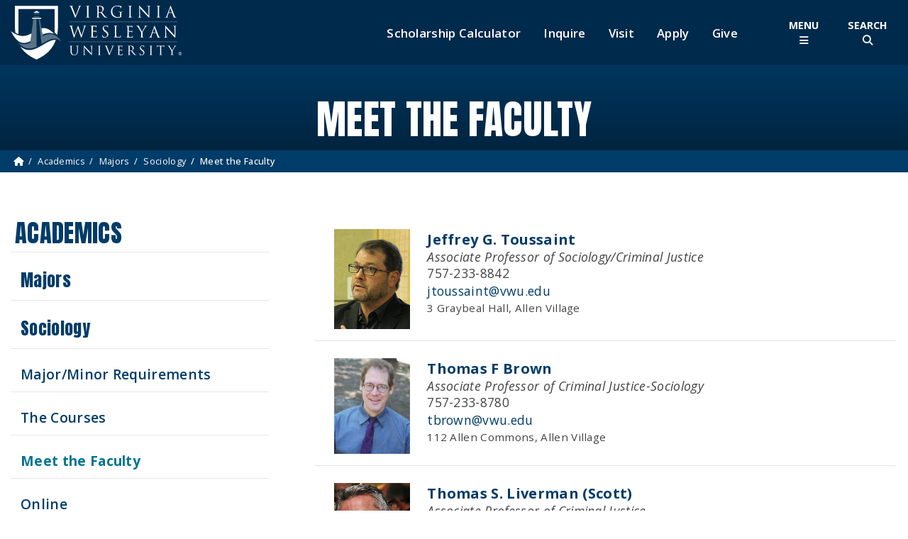

--- FILE ---
content_type: text/html; charset=UTF-8
request_url: https://vwu.edu/academics/majors/sociology/meet-the-faculty.php
body_size: 10151
content:
<!doctype html>
<html lang="en">
<head>
<meta name="viewport" content="width=device-width, initial-scale=1, shrink-to-fit=no">

<title>Meet the Faculty | Virginia Wesleyan University</title>
<meta name="description" content="Virginia Wesleyan University is Coastal Virginia's premier university of the liberal arts and sciences.">
<meta name="keywords" content="college, university, liberal arts, small, private, methodist, four-year college, Hampton Roads, virginia beach, norfolk">
<meta name="viewport" content="width=device-width, initial-scale=1">
<link rel="icon" href="/img/favicon.ico">
<link rel="canonical" href="https://www.vwu.edu/academics/majors/sociology/meet-the-faculty.php">
<meta name="geo.region" content="US-VA">
<meta name="geo.placename" content="Virginia Beach">
<meta name="geo.position" content="36.870349;-76.182723">
<meta name="ICBM" content="36.870349, -76.182723">
<meta name="geo.region" content="US-VA">
<meta name="geo.placename" content="Virginia Beach">
<meta name="geo.position" content="36.870349;-76.182723">
<meta name="ICBM" content="36.870349, -76.182723">
<!-- Facebook Meta Tags -->
<meta name="google-site-verification" content="Do1GYYmCCJNIr22fiLW4S0gzFXpmSrkrQ0YlEEQFseg">
<meta property="og:title" content="Meet the Faculty">
<meta property="og:type" content="website">
<meta property="og:description" content="Virginia Wesleyan University is Coastal Virginia's premier university of the liberal arts and sciences.">
<meta property="og:url" content="https://vwu.edu/academics/majors/sociology/meet-the-faculty.php">
<meta property="og:image" content="https://www.vwu.edu/img/social-logo.jpg">
<meta property="og:type" content="website">
<meta name="twitter:card" content="summary">
<meta property="twitter:domain" content="vwu.edu">
<meta name="twitter:site" content="@vawesleyan">
<meta name="twitter:title" content="Meet the Faculty">
<meta name="twitter:description" content="Virginia Wesleyan University is Coastal Virginia's premier university of the liberal arts and sciences.">
<meta name="twitter:image" content="https://www.vwu.edu/img/social-logo.jpg">
<meta name="twitter:alt" content="Meet the Faculty">
<meta name="_globalsign-domain-verification" content="s1nli3__hAeC0cbTiYaLXDnjVTjvPrABxABbncx_rV">
<!-- End Meta Tags -->
<link rel="alternate" type="application/rss+xml" title="University News RSS Feed" href="https://www.vwu.edu/rss_vwu_news.php">
<link rel="preconnect" href="https://fonts.googleapis.com">
<link rel="preconnect" href="https://fonts.gstatic.com" crossorigin>
<link href="https://fonts.googleapis.com/css2?family=Kanit:ital,wght@0,300;0,400;0,500;0,600;0,700;0,800;0,900;1,500;1,600;1,700;1,800;1,900&family=Merriweather:wght@300;400;500;600;700;900&family=Open+Sans:ital,wght@0,300;0,400;0,500;0,600;0,700;0,800;1,400;1,500;1,600&family=Source+Sans+Pro:wght@400;600;700&family=Noto+Serif:wght@400;700&family=Amaranth:wght@400;700&family=Anton&family=Kanit:wght@300;400&family=Roboto+Serif:opsz,wght@8..144,300;8..144,400;8..144,500;8..144,600&display=swap" rel="stylesheet">
<link rel="stylesheet" type="text/css" href="/css/bootstrap.min2023.css">
<link rel="stylesheet" type="text/css" href="/css/vwu-global2023.min.css" >
<link rel="stylesheet" type="text/css" href="/css/vwu-buttons2023.min.css" >
<link rel="stylesheet" type="text/css" href="/css/breadcrumbs2023.min.css" >
<link rel="stylesheet" type="text/css" href="/css/bootstrap-select.min2023.css">
<link href="/css/css/fontawesome.css" rel="stylesheet" >
<link href="/css/css/brands.css" rel="stylesheet" >
<link href="/css/css/solid.css" rel="stylesheet" >
<link rel="stylesheet" type="text/css" href="/css/parvus.min.css">
<script src="https://code.jquery.com/jquery-3.5.1.min.js"></script>
<!-- Google Tag Manager -->
<script>(function(w,d,s,l,i){w[l]=w[l]||[];w[l].push({'gtm.start':
new Date().getTime(),event:'gtm.js'});var f=d.getElementsByTagName(s)[0],
j=d.createElement(s),dl=l!='dataLayer'?'&l='+l:'';j.async=true;j.src=
'https://www.googletagmanager.com/gtm.js?id='+i+dl;f.parentNode.insertBefore(j,f);
})(window,document,'script','dataLayer','GTM-PQ6TVG8');</script>
<!-- End Google Tag Manager -->
<script>
  window.dataLayer = window.dataLayer || [];
  function gtag(){dataLayer.push(arguments);}
  gtag('js', new Date());

  gtag('config', 'G-FQWJN9Q12R');
gtag('config', 'UA-282125-1');
    gtag('config', 'G-CNLDD5BKHB');
</script></head>
<body>
<!-- Google Tag Manager (noscript) -->
<noscript><iframe src="https://www.googletagmanager.com/ns.html?id=GTM-PQ6TVG8"
height="0" width="0" style="display:none;visibility:hidden"></iframe></noscript>
<!-- End Google Tag Manager (noscript) -->
<nav class="nav " id="accessMenu" aria-labelledby="accessibilitymenulabel"><h2 id="accessibilitymenulabel" class="visually-hidden-focusable">Accessibility Menu</h2><ul class="nav  justify-content-center">
<li class="nav-item"><a href="#main-text" class="visually-hidden-focusable skip-link">Skip to Main Content</a></li></ul></nav><!--<div id="notification-div" class="d-print-none alert_message">
  <div class="d-flex justify-content-center align-items-center mb-2">
          <i class="fas fa-info-circle"></i><a href="https://www.vwu.edu/emergency/"> </a>
          <p><a href="https://www.vwu.edu/emergency/"><strong>Weather Update: </strong></a></p>
  </div><a href="https://www.vwu.edu/emergency/">

<p>The University will be closed on <strong>Friday, February 21</strong>, due to weather conditions in our immediate area. All non-essential employees should work remotely from home.&nbsp;&nbsp;Students should monitor their University email and check Blackboard for faculty instructions, as some classes will be conducted remotely.&nbsp;Essential personnel should report to campus as scheduled. </p>
<p>We anticipate returning to normal operations on Monday, February 24.</p>

<p class="btn btn-sm btn-teal">Additional Information</p>
</a><p></p></div>-->
<header class="d-print-none">
  <div class="header-wrapper">
    <div class="blue-top d-none"><a class="mobile-cta-trigger collapsed" data-bs-toggle="collapse" href="#mobile-cta-wrapper" role="button" aria-expanded="false" aria-controls="mobile-cta-wrapper"> Become a Marlin <span  aria-hidden="true" class="fa-solid fa-chevron-right"></span> </a>
      <div class="collapse" id="mobile-cta-wrapper">
        <ul  class="nav flex-column mobile-cta">
          <li class="nav-item"><a data-title="MobileScholarship Calculator" href="/enrollment-aid/financial-aid/scholarship-calculator.php" class="nav-link">Scholarship Calculator</a></li>
          <li class="nav-item"><a data-title="Mobile RFI"  href="https://engagecms-100995.campusnexus.cloud/rfi" class="nav-link">Inquire</a></li>
          <li class="nav-item"><a data-title="Mobile Visit" href="/visit-campus/" class="nav-link">Visit</a></li>
          <li class="nav-item"><a data-title="Mobile Apply Now" href="/enrollment-aid/apply-now.php" class="nav-link">Apply</a></li>
        </ul>
      </div>
    </div>
    <div class="container-fluid d-flex justify-content-between align-items-center"> <a class="me-auto" href="/"> <img class="site-logo img-fluid  d-none" src="/img/global/vwu-logo23.svg" title="VWU Homemage" alt="Virginia Wesleyan University" width="250" height="80"><img title="VWU Homemage" class="site-logo img-fluid" src="/img/global/vwu-logo23-clear-r.svg" alt="Virginia Wesleyan University" width="250" height="80"> </a>
      <nav class="prospective-cta d-none d-lg-flex align-self-center me-lg-2" aria-label="Prospective Student Menu">
        <ul class="nav">
          <li class="nav-item"><a data-title="Top Nav Scholarship Calculator" href="/enrollment-aid/financial-aid/scholarship-calculator.php" class="nav-link">Scholarship Calculator</a></li>
          <li class="nav-item"><a data-title="Top Nav Inquire" href="https://engagecms-100995.campusnexus.cloud/rfi" class="nav-link">Inquire</a></li>
          <li class="nav-item"><a data-title="Top Nav Visit"  href="/visit-campus/" class="nav-link">Visit</a></li>
          <li class="nav-item"><a data-title="Top Nav Apply"  href="/enrollment-aid/apply-now.php" class="nav-link">Apply</a></li>
            <li class="nav-item"><a data-title="Top Nav Give" href="/giving/" class="nav-link">Give</a></li>
        </ul>
      </nav>
      <div class="menu-triggers d-flex">
        <button id="menuToggle" class="btn mainnav-trigger" type="button" data-bs-toggle="offcanvas" data-bs-target="#globalNavigation"  aria-controls="globalNavigation" aria-label="Toggle Main Menu"><span class="">Menu<br>
        </span> <span  aria-hidden="true" class="fa-solid fa-bars"></span></button>
        <button class="btn search-trigger" type="button" data-bs-toggle="offcanvas" data-bs-target="#globalSearch"  aria-controls="globalSearch" aria-label="Toggle Site Search"><span class="">Search<br>
        </span><span  aria-hidden="true" class="fa-solid fa-magnifying-glass"></span></button>
      </div>
    </div>
    <div class="offcanvas offcanvas-menu" tabindex="-1" id="globalNavigation" aria-labelledby="mainmenuLabel" data-bs-backdrop="false">
      <div class="container">
        <div class="row">
          <div class="col-12">
            <div class="offcanvas-header">
              <h2 class="visually-hidden" id="mainmenuLabel">Main Site Navigation</h2>
              <div class="d-none d-lg-block"><a href="/"><img class="img-fluid logo-menu" src="/img/global/vwu-logo23-clear.svg" alt="Virginia Wesleyan University" width="250" height="80"></a></div>
              <nav class="prospective-menu-cta" aria-label="Prospective Student Menu">
                <ul class="nav justify-content-center align-items-center">
                  <li class="nav-item"><a href="/enrollment-aid/financial-aid/scholarship-calculator.php" class="nav-link">Scholarship Calculator</a></li>
                  <li class="nav-item"><a data-title="Inside Nav Inquire" href="https://engagecms-100995.campusnexus.cloud/rfi" class="nav-link">Inquire</a></li>
                  <li class="nav-item"><a data-title="Inside Nav Visit" href="/visit-campus/" class="nav-link">Visit</a></li>
                  <li class="nav-item"><a data-title="Inside Nav Apply" href="/enrollment-aid/apply-now.php" class="nav-link">Apply</a></li>
                  <li class="nav-item"><a data-title="Inside Nav Give" href="/giving/" class="nav-link">Give</a></li>
                  <!--<li class="nav-item"><a style="border: none;" data-title="MyBeacon" class="nav-link" href="/mybeacon.php"><img src="/img/global/myBeacon.png" width="155" height="50" alt="MyBeacon"></a></li>-->
                </ul>
              </nav>
              <button type="button" class="btn-close btn-close-white" data-bs-dismiss="offcanvas" aria-label="Close"></button>
            </div>
          </div>
        </div>
      </div>
      <div class="offcanvas-body">
        <div class="container">
          <div class="row">
            <div class="main-menu-wrap d-flex flex-wrap">
              <div class="col-12 col-lg-8 col-xl-9  main-nav order-md-1">
                <div class="site-search">
                  <form class="global-search-form" action="/search.php" role="search">
                    <div class="input-group">
                      <label for="site-searchSecondary" class="visually-hidden"> <span>Search our site</span> </label>
                      <input id="site-searchSecondary" type="text" name="q" class="form-control global-search" placeholder="Search" >
                      <button class="btn btn-search" type="submit" id="button-search"><span  aria-hidden="true" class="fa-solid fa-magnifying-glass" title="Search"></span><span class="visually-hidden">Submit Search</span></button>
                    </div>
                  </form>
                </div>
                <div class="accordion" id="mainNavAcc">
                  <nav class ="main-navbar" aria-label="Main Site Menu">
                    <ul class="nav flex-column mainnav-section" >
                      <li class="nav-item"> <a class="nav-link nav-accordion-button collapsed" data-bs-toggle="collapse" href="#aboutNav" role="button" aria-expanded="false" aria-controls="aboutNav"> About </a>
                        <div class="row collapse menusubsection" id="aboutNav" data-bs-parent="#mainNavAcc">
                          <div class="col-12"><a class="main-menu-section" href="/about/">About VWU Home <i class="fa-solid fa-angle-right"></i></a></div>
                          <div class="col-md-6 col-xxl-4">
                            <p class="menu-subheader">About Us</p>
                            <ul class="submenu" >
                              <li><a class="nav-link" href="/about/our-mission.php">Our Mission</a></li>
                                <li><a class="nav-link" href="/about/our-history.php">Our History</a></li>
                              <li><a class="nav-link" href="/about/robert-nusbaum-center/">Our Heritage and Values</a></li>
                              <li><a class="nav-link" href="/about/accreditation.php">Accreditation</a></li>
                              <li><a class="nav-link" href="/about/accolades.php">Accolades</a></li>
                              <li><a class="nav-link" href="/about/traditions.php">Traditions</a></li>  
                            </ul>
                          </div>
                          <div class="col-md-6 col-xxl-4">
                            <p class="menu-subheader">Campus Information</p>
                            <ul class="submenu" >
                              <li><a class="nav-link" href="/about/campus-map.php">Campus Map</a></li>
                              <li><a class="nav-link" href="/about/campus-offices/">Campus Offices</a></li>
                              <li><a class="nav-link" href="/about/conference-and-events/">Conference &amp; Event Services</a></li>
                              <li><a class="nav-link" href="https://www.vwu.edu/about/news-and-events/">News &amp; Events</a></li>
                              <li><a class="nav-link" href="/about/our-location.php">Our Location</a></li>
                              <li><a class="nav-link" href="/campus-security/">Security</a></li>
                              <li><a class="nav-link" href="/about/sustainability/">Sustainability</a></li>
                            </ul>
                          </div>
                          <div class="col-md-6 col-xxl-4">
                            <p class="menu-subheader">Administration</p>
                            <ul class="submenu" >
                              <li><a class="nav-link" href="/about/president-and-leadership/">President's Office</a></li>
                              <li><a class="nav-link" href="/academics/academic-affairs/">Academic Affairs </a></li>
                              <li><a class="nav-link" href="/about/annual-reports.php">Annual Reports</a></li>
                              <li><a class="nav-link" href="/about/president-and-leadership/board-of-trustees.php">Board of Trustees</a></li>
                              <li><a class="nav-link" href="/about/president-and-leadership/presidents-cabinet.php">Cabinet &amp; Executive Staff</a></li>
                              <li><a class="nav-link" href="/about/president-and-leadership/strategic-plan/">Strategic Plan</a></li>
                            </ul>
                          </div>
                        </div>
                      </li>
                      <li class="nav-item"> <a class="nav-link nav-accordion-button collapsed" data-bs-toggle="collapse" href="#academicsNav" role="button" aria-expanded="false" aria-controls="academicsNav"> Academics </a>
                        <div class="row collapse menusubsection" id="academicsNav" data-bs-parent="#mainNavAcc">
                          <div class="col-12"><a class="main-menu-section" href="/academics/">Academics Home <i class="fa-solid fa-angle-right"></i></a> </div>
                          <div class="col-md-6 col-xxl-4">
                            <p class="menu-subheader">Undergraduate</p>
                            <ul class="submenu">
                              <li><a class="nav-link" href="/academics/majors/">Majors and Programs</a></li>
                              <li><a class="nav-link" href="/academics/general-education/">General Education Requirements</a></li>
                              <li><a class="nav-link" href="https://online.vwu.edu/">Online Degrees</a></li>
                              <li><a class="nav-link" href="/enrollment-aid/evening-and-weekend/">Evening and Weekends</a></li>
                              <li><a class="nav-link" href="/academics/athenaeum/study-away/">Study Away</a></li>
                              <li><a class="nav-link" href="/academics/athenaeum/research/">Undergraduate Research</a></li>
                              <li><a class="nav-link" href="/academics/majors/education/">Teacher Education Program</a></li>
                              <li><a class="nav-link" href="/academics/catalog.php">Undergraduate Catalog</a></li>
                              <li><a class="nav-link" href="/academics/colleges-centers.php">Colleges, Schools &amp; Centers</a></li>
                              <li><a class="nav-link" href="/academics/summer-session.php">Summer Session</a></li>
                            </ul>
                            <p class="menu-subheader">Graduate</p>
                            <ul class="submenu">
                              <li><a class="nav-link" href="/academics/graduate-programs/">Graduate Programs</a></li>
                              <li><a class="nav-link" href="/academics/global-campus-catalog.php">Graduate Catalog</a></li>
                            </ul>
                          </div>
                          <div class="col-md-6 col-xxl-4">
                            <p class="menu-subheader">Continuing Education</p>
                            <ul class="submenu">
                              <li><a class="nav-link" href="/academics/vwu-global/">VWU Global Campus</a></li>
                              <li><a class="nav-link" href="/academics/vwu-global/no-cost-workshops.php">Workforce No-Cost Development Workshops</a></li>
                              <li><a class="nav-link" href="/academics/vwu-global/no-cost-courses.php">Professional Development No-Cost Online Courses</a></li>
                              <li><a class="nav-link" href="/enrollment-aid/recertification-and-continuing-education-program-for-educators.php">Recertification and Continuing Education Program for Educators</a></li>
                              <li><a class="nav-link" href="/academics/vwu-global/online-bootcamps/">Online IT Boot Camps</a></li>
                                <li><a class="nav-link" href="/academics/vwu-global/continuing-education/">Online Continuing Education Courses</a></li>
                              <li><a class="nav-link" href="https://careertraining.vwu.edu/">Career Training Programs</a></li>
                              <li><a class="nav-link" href="https://www.ed2go.com/vwu/">Personal Development Courses</a></li>
                                <li><a class="nav-link" href="/academics/robert-nusbaum-center/">Robert Nusbaum Center</a></li>
                            </ul>
                          </div>
                          <div class="col-md-6 col-xxl-4">
                            <p class="menu-subheader">Academic Resources</p>
                            <ul class="submenu">
                              <li><a class="nav-link" href="/academics/academic-affairs/">Academic Administration</a></li>
                              <li><a class="nav-link" href="/academics/academic-calendar.php">Academic Calendar</a></li>
                              <li><a class="nav-link" href="/academics/academic-support/">Academic Support</a></li>
                              <li><a class="nav-link" href="/academics/academic-support/advising/">Advising</a></li>
                              <li><a class="nav-link" href="/academics/athenaeum/career-development/">Career Development &amp; Internships</a></li>
                              <li><a class="nav-link" href="/academics/academic-support/learning-center/disability-support-services.php">Disability Support Service</a></li>
                              <li><a class="nav-link" href="/library/">Hofheimer Library </a></li>
                              <li><a class="nav-link" href="/academics/our-faculty/">Our Faculty</a></li>
                              <li><a class="nav-link" href="/academics/registrar/">Registrar's Office</a></li>
                                
                              <li><a class="nav-link" href="https://universitystore.vwu.edu/home">University Store</a></li>
                            </ul>
                          </div>
                        </div>
                      </li>
                      <li class="nav-item"> <a class="nav-link nav-accordion-button collapsed"  data-bs-toggle="collapse" href="#enrollmentNav" role="button" aria-expanded="false" aria-controls="enrollmentNav"> Enrollment &amp; Aid </a>
                        <div class="row collapse menusubsection" id="enrollmentNav" data-bs-parent="#mainNavAcc">
                          <div class="col-12"><a class="main-menu-section" href="/enrollment-aid/">Enrollment Home <i class="fa-solid fa-angle-right"></i></a> <a class="main-menu-section" href="/enrollment-aid/financial-aid/">Financial Aid Home <i class="fa-solid fa-angle-right"></i></a></div>
                          <div class="col-md-4">
                            <p class="menu-subheader">Enrollment</p>
                            <ul class="submenu">
                              <li><a class="nav-link" href="/admittedstudents/">Admitted Students</a></li>
                              <li><a class="nav-link" href="/enrollment-aid/early-enrollment/">Early Enrollment</a></li>
                              <li><a class="nav-link" href="/enrollment-aid/first-year-students/">First-Year Students</a></li>
                              <li><a class="nav-link" href="/enrollment-aid/transfers/">Transfers &amp; Readmits </a></li>
                              <li><a class="nav-link" href="/enrollment-aid/international/">International Students</a></li>
                              <li><a class="nav-link" href="/academics/graduate-programs/">Graduate Students</a></li>
                              <li><a class="nav-link" href="/academics/vwu-global/">Continuing Education</a></li>
                              <li><a class="nav-link" href="/enrollment-aid/evening-and-weekend/">Evening &amp; Weekend Program</a></li>
                              <li><a class="nav-link" href="/enrollment-aid/financial-aid/veteran-support-services.php">Military/Veterans</a></li>
                              <li><a class="nav-link" href="/enrollment-aid/non-degree.php">Non-Degree Programs</a></li>
                              <li><a class="nav-link" href="/academics/batten-honors-college/">Batten Honors College</a></li>
                            </ul>
                          </div>
                          <div class="col-md-4">
                            <p class="menu-subheader">Financial Aid</p>
                            <ul class="submenu">
                              <li><a class="nav-link" href="/enrollment-aid/financial-aid/tuition.php">Tuition &amp; Fees </a></li>
                              <li><a class="nav-link" href="/enrollment-aid/financial-aid/food-and-housing.php">Food &amp; Housing Rates</a></li>
                              <li><a class="nav-link" href="/enrollment-aid/financial-aid/applying-for-financial-aid.php">Applying for Financial Aid</a></li>
                              <li><a class="nav-link" href="/enrollment-aid/financial-aid/federal-and-state-aid.php">Federal and State Aid</a></li>
                              <li><a class="nav-link" href="/campus-life/work-and-learn/">Work and Learn Program</a></li>
                              <li><a class="nav-link" href="/enrollment-aid/financial-aid/veteran-support-services.php">Veteran Support Services</a></li>
                              <li><a class="nav-link" href="/enrollment-aid/financial-aid/vwu-grants-and-scholarships.php">VWU Grants and Scholarships</a></li>
                            </ul>
                          </div>
                          <div class="col-md-4">
                            <p class="menu-subheader">Admitted Students</p>
                            <ul class="submenu">
                              <li><a class="nav-link" href="/admittedstudents/">Welcome, Future Marlins</a></li>
                              <li><a class="nav-link" href="https://engagecms-100995.campusnexus.cloud/portal/user-profile/login">Pay Your Deposit</a></li>
                            </ul>
                          </div>
                        </div>
                      </li>
                      <li class="nav-item"> <a class="nav-link nav-accordion-button collapsed"  data-bs-toggle="collapse" href="#campusNav" role="button" aria-expanded="false" aria-controls="campusNav"> Campus Life </a>
                        <div class="row collapse menusubsection" id="campusNav" data-bs-parent="#mainNavAcc">
                          <div class="col-12"><a class="main-menu-section" href="/campus-life/">Campus Life Home <i class="fa-solid fa-angle-right"></i></a></div>
                          <div class="col-md-3">
                            <p class="menu-subheader">Living on Campus</p>
                            <ul class="submenu" >
                              <li><a class="nav-link" href="/campus-life/residence-life/">Residence Life</a></li>
                              <li><a class="nav-link" href="/campus-life/student-engagement/">Student Engagement</a></li>
                              <li><a class="nav-link" href="https://vwudining.sodexomyway.com/">Dining @ VWU</a></li>
                              <li><a class="nav-link" href="/campus-life/batten-student-center/">Batten Student Center</a></li>
                              <li><a class="nav-link" href="/library/">Hofheimer Library</a></li>
                                
                              <li><a class="nav-link" href="https://universitystore.vwu.edu/home">University Store</a></li>
                            </ul>
                          </div>
                          <div class="col-md-3">
                            <p class="menu-subheader">Campus Engagement</p>
                            <ul class="submenu" >
                              <li><a class="nav-link" href="/campus-life/wesleyan-engaged/">Community Engagement</a></li>
                              <li><a class="nav-link" href="/campus-life/student-engagement/student-organizations.php">Student Organizations </a></li>
                              <li><a class="nav-link" href="/campus-life/student-engagement/fraternity-and-sorority-life/"> Fraternity and Sorority Life </a></li>
                              <li><a class="nav-link" href="/campus-life/campus-ministries/">Campus Ministries </a></li>
                              <li><a class="nav-link" href="/academics/robert-nusbaum-center/">Robert Nusbaum Center</a></li>
                              <li><a class="nav-link" href="/the-arts-at-virginia-wesleyan/">The Arts at VWU </a></li>
                            </ul>
                          </div>
                          <div class="col-md-3">
                            <p class="menu-subheader">Health &amp; Safety</p>
                            <ul class="submenu" >
                              <li><a class="nav-link" href="/campus-life/urec/">Campus Recreation (UREC)</a></li>
                              <li><a class="nav-link" href="/campus-life/counseling-services/">Counseling Sevices</a></li>
                                <li><a class="nav-link" href="/campus-life/marlin-wellness.php">Marlin Wellness</a></li>
                              <li><a class="nav-link" href="/campus-life/student-health-center/">Student Health Center</a></li>
                              <li><a class="nav-link" href="/campus-security/">Campus Security</a></li>
                            </ul>
                          </div>
                          <div class="col-md-3">
                            <p class="menu-subheader">Student Resources</p>
                            <ul class="submenu" >
                              <li><a class="nav-link" href="/campus-life/student-handbook.php">Student Handbook</a></li>
                              <li><a class="nav-link" href="/campus-life/campus-map.php">Campus Map</a></li>
                              <li><a class="nav-link" href="/campus-life/work-and-learn/">Work &amp; Learn Program</a></li>
                              <li><a class="nav-link" href="/campus-life/malbon-center-for-technology/">Malbon Center for Technology</a></li>
                              <li><a class="nav-link" href="/about/title-ix/">Sexual Harassment/Title IX</a></li>
                            </ul>
                          </div>
                        </div>
                      </li>
                    </ul>
                  </nav>
                </div>
                <nav class ="secondary-navbar mt-4">
                  <ul class="nav flex-column flex-md-row  secondary-nav-section justify-content-around justify-content-xl-between" >
                    <li class="nav-item"><a data-title="Alumni" class="nav-link" href="/alumni/">Alumni</a></li>
                    <li class="nav-item"><a data-title="Athletics" class="nav-link" href="http://vwuathletics.com/">Athletics</a></li>
                    <li class="nav-item"><a data-title="News and Events" class="nav-link" href="/about/news-and-events/">News and Events</a></li>
                    <li class="nav-item"><a data-title="The Arts at VWU" class="nav-link" href="/the-arts-at-virginia-wesleyan/">The Arts at VWU </a></li>
                  </ul>
                </nav>
              </div>
              <div class="col-12 col-md-8 offset-md-2 col-lg-4 offset-lg-0 col-xl-3 main-nav-right order-md-2">
                <div class="quicklinks">
                  <p class="nav-section-head">Quicklinks</p>
                  <nav class ="secondary-navbar mt-4">
                    <ul class="nav flex-column  secondary-section" >
                      <li class="nav-item"><a data-title="MyBeacon" class="nav-link" href="/mybeacon.php"><img src="/img/global/myBeacon.png" width="155" height="50" alt="MyBeacon"></a></li>
                      <li class="nav-item"><a data-title="Calendar" class="nav-link" href="/academics/academic-calendar.php">Academic Calendar</a></li>
                      <li class="nav-item"><a data-title="Campus Map" class="nav-link" href="/about/campus-map.php">Campus Map</a></li>
                      <li class="nav-item"><a data-title="Campus Offices" class="nav-link" href="/about/campus-offices/">Campus Offices</a></li>
                      <li class="nav-item"><a data-title="Directory" class="nav-link" href="/marlin-directory.php" >Directory</a></li>
                      <li class="nav-item"><a data-title="Employment" class="nav-link" href="/about/campus-offices/human-resources/employment-opportunities.php">Employment</a></li>
                      <li class="nav-item"><a data-title="Library" class="nav-link" href="/library/">Hofheimer Library</a></li>
                        <li class="nav-item"><a data-title="Library" class="nav-link" href="/parents-families/">Parents and Families</a></li>
                      <li class="nav-item"><a data-title="President and Leadership" class="nav-link" href="/about/president-and-leadership/">President and Leadership</a></li>
                      <li class="nav-item"><a data-title="Registrar" class="nav-link" href="/academics/registrar/">Registrar</a></li>
                      <li class="nav-item"><a data-title="Security" class="nav-link" href="/campus-security/">Security</a></li>
                      <li class="nav-item"><a data-title="Transcripts" class="nav-link" href="https://tsorder.studentclearinghouse.org/school/ficecode/00376700">Transcripts</a></li>
                      <li class="nav-item"><a data-title="University Store" class="nav-link" href="https://universitystore.vwu.edu/home">University Store </a></li>
                    </ul>
                  </nav>
                </div>
              </div>
            </div>
          </div>
        </div>
      </div>
    </div>
    <div class="offcanvas offcanvas-search globalSearch" tabindex="-1" id="globalSearch" aria-labelledby="mainsearchLabel" data-bs-backdrop="false">
      <div class="container">
        <div class="row">
          <div class="col-12">
            <div class="offcanvas-header  justify-content-end">
              <h2 class="visually-hidden" id="mainsearchLabel">Site Search</h2>
              <button type="button" class="btn-close btn-close-white" data-bs-dismiss="offcanvas" aria-label="Close"></button>
            </div>
          </div>
        </div>
      </div>
      <div class="offcanvas-body">
        <div class="container">
          <div class="row">
            <div class="col-lg-10 offset-lg-1 col-xl-8 offset-xl-2">
              <div class="site-search">
                <form class="global-search-form" action="/search.php" role="search">
                  <div class="input-group">
                    <label for="site-search"> <span class="visually-hidden">Search our site</span> </label>
                    <input id="site-search" type="text" name="q" class="form-control global-search" placeholder="Search..." >
                    <button class="btn btn-search" type="submit" id="button-searchSecondary"><span  aria-hidden="true" class="fa-solid fa-magnifying-glass" title="Search"></span><span class="visually-hidden">Submit Search</span></button>
                  </div>
                </form>
                <p class="font1-5"><strong>Popular Searches</strong></p>
                <nav aria-label="Popular search terms">
                  <ul class="nav nav-pills popular justify-content-center">
                    <li><a class="nav-link" href="/academics/registrar/commencement-ceremonies.php">Commencement</a></li>
                    <li><a class="nav-link" href="/academics/academic-calendar.php">Academic Calendar</a></li>
                    <li><a class="nav-link" href="/about/campus-map.php">Campus Map</a></li>
                    <li><a class="nav-link" href="/academics/catalog.php">Catalog</a></li>
                    <li><a class="nav-link" href="/about/campus-offices/human-resources/employment-opportunities.php">Employment</a></li>
                    <li><a class="nav-link" href="/academics/academic-support/learning-center/">Learning Center (advising/tutoring)</a></li>
                    <li><a class="nav-link" href="/library/">Library</a></li>
                    <li><a class="nav-link" href="/academics/majors/">Majors</a></li>
                    <li><a class="nav-link" href="/academics/registrar/">Registrar</a></li>
                    <li><a class="nav-link" href="/enrollment-aid/financial-aid/tuition.php">Tuition</a></li>
                    <li><a class="nav-link" href="https://universitystore.vwu.edu/home">University Store (books/merchandise)</a></li>
                  </ul>
                </nav>
              </div>
            </div>
          </div>
        </div>
      </div>
    </div>
  </div>
  <div class="container">
    <nav class="prospective-cta-mobile" aria-label="Prospective Student Menu">
      <ul class="nav d-none flex-column" aria-label="Prospective Student Menu">
        <li class="nav-item"><a data-title="Mobile Scholarship Calculator" href="/enrollment-aid/financial-aid/scholarship-calculator.php" class="nav-link">Scholarship Calculator</a></li>
        <li class="nav-item"><a data-title="Mobile Info"  href="https://engagecms-100995.campusnexus.cloud/rfi" class="nav-link">Info</a></li>
        <li class="nav-item"><a data-title="Mobile Visit" href="/visit-campus/" class="nav-link">Visit</a></li>
        <li class="nav-item"><a data-title="Mobile Apply" href="/enrollment-aid/apply-now.php" class="nav-link">Apply</a></li>
      </ul>
    </nav>
  </div>
</header>
<!--BEGIN MAIN CONTENT--> 
<script>
    </script>
<div class="main-wrapper"><div class="d-flex flex-column">
            <div class="order-1 d-print-none"><div class="title-wrapper-secondary"><div class="title-wrapper-plain">
                    <div class="container">
                        <div class="row">
                            <div class="col-md-12">
                            <h1 class="page-title">Meet the Faculty</h1>
                            </div>
                        </div>
                    </div>
                </div>
            </div></div>
    </div>
        <div class="order-2 d-print-none">
            <div class="breadcrumbs-secondary"><div class="breadcrumb-wrapper">
  				<div class="container">
    				<div class="row">
						<div class="col-12">
                        <nav class="d-print-none" aria-label="BreadCrumbs Menu">
							<ol class="breadcrumb hidden-print"><li class="breadcrumb-item"><a href="https://vwu.edu/"><span class="fas fa-home" aria-hidden="true"></span><span class="sr-only">Home</span></a></li><li class="breadcrumb-item"><a href="https://vwu.edu/academics">Academics</a></li><li class="breadcrumb-item"><a href="https://vwu.edu/academics/majors">Majors</a></li><li class="breadcrumb-item"><a href="https://vwu.edu/academics/majors/sociology">Sociology</a></li><li class="breadcrumb-item active" aria-current="page">Meet the Faculty</li></ol></nav></div></div></div></div></div>
        </div>
    <!--main content wrapper--><div class="main-content-wrapper">
    <!--container--><div class="container">
        <!--row--><div class="row"><div class="col-12 col-lg-4 col-xxl-3 order-1 side-menu-wrapper d-print-none"> <a class="d-block d-lg-none subnavcontrol collapsed" data-bs-toggle="collapse" href="#side-section-menu" aria-expanded="false" aria-controls="side-section-menu" role="button"> <span class="sr-only">Toggle Section Menu</span><span class="fa-solid fa-chevron-right"></span>Sociology Menu</a>
<nav class="side-section-menu collapse d-lg-block" id="side-section-menu">
  <ul id="sidemenu" class="sidemenu nav flex-column">
    <li class="nav-item"><a class="nav-link menu-section" href="/academics/">Academics</a></li>
    <li class="nav-item"><a class="nav-link menu-sub-section" href="/academics/majors/">Majors</a></li>
    <li class="nav-item"><a class="nav-link menu-sub-sub-section" href="/academics/majors/sociology/">Sociology</a></li>
    <li class="nav-item"><a class="nav-link" href="/academics/majors/sociology/major-requirements.php">Major/Minor Requirements</a></li>
    <li class="nav-item"><a class="nav-link" href="/academics/majors/sociology/courses.php">The Courses</a></li>
    <li class="nav-item"><a class="nav-link" href="/academics/majors/sociology/meet-the-faculty.php">Meet the Faculty</a></li>
    <li class="nav-item"><a class="nav-link" href="https://online.vwu.edu/undergraduate/bachelor-of-arts-sociology.php">Online</a></li>
  </ul>
  <div class="side-contact-info d-none d-lg-block">
<p class="text-left"><strong>Major:</strong> Sociology (BA)<br />
  <strong>Minor:</strong> Sociology</p>
<p class="text-left"><strong>Program Chair: </strong><a href="/marlin-directory.php?person=0347022">Dr. Jeff Toussaint</a><a href="/marlin-directory.php?person=tliverman"></a><br />
  <strong>College:</strong> <a href="/academics/school-of-social-science/">Birdsong School of Social Science</a></p>
  </div>
<a class="d-block d-md-none close-menu-btn" data-bs-toggle="collapse" href="#side-section-menu" aria-expanded="false" aria-controls="side-section-menu" role="button"> <span class="sr-only">Close Menu </span> Close Menu </a> </nav>
</div><main id="main-text" class="col-12 col-lg-8 col-xxl-9 order-2"><!-- beign page content -->
<div class="row"><div class="col-md-12 mb-2"><div class="row directory-listing row border-bottom p-3 mx-1 rounded"><div class="col-md-2 "><img class="img-fluid" src=/img/directory/0347022.jpg alt="Jeffrey G. Toussaint"></div><div class="col-md-10"><p class="job-name"><a href="/academics/majors/sociology/meet-the-faculty.php?person=0347022">Jeffrey G. Toussaint</a></p>
<p class="job-title" style="font-size: 1.1rem;">Associate Professor of Sociology/Criminal Justice</p>
<p class="job-phone" style="font-size: 1.1rem;">757-233-8842</p>
<p class="job-email" style="font-size: 1.1rem;"><a style="text-decoration: none;" href="mailto:jtoussaint@vwu.edu">jtoussaint@vwu.edu</a></p>
<p class="job-office" style="font-size:0.95rem">3 Graybeal Hall, Allen Village</p></div></div></div><div class="col-md-12 mb-2"><div class="row directory-listing row border-bottom p-3 mx-1 rounded"><div class="col-md-2 "><img class="img-fluid" src=/img/directory/0562593.jpg alt="Thomas F. Brown"></div><div class="col-md-10"><p class="job-name"><a href="/academics/majors/sociology/meet-the-faculty.php?person=0562593">Thomas F Brown</a></p>
<p class="job-title" style="font-size: 1.1rem;">Associate Professor of Criminal Justice-Sociology</p>
<p class="job-phone" style="font-size: 1.1rem;">757-233-8780</p>
<p class="job-email" style="font-size: 1.1rem;"><a style="text-decoration: none;" href="mailto:tbrown@vwu.edu">tbrown@vwu.edu</a></p>
<p class="job-office" style="font-size:0.95rem">112 Allen Commons, Allen Village</p></div></div></div><div class="col-md-12 mb-2"><div class="row directory-listing row border-bottom p-3 mx-1 rounded"><div class="col-md-2 "><img class="img-fluid" src=/img/directory/0264257.jpg alt="Thomas S. Liverman"></div><div class="col-md-10"><p class="job-name"><a href="/academics/majors/sociology/meet-the-faculty.php?person=0264257">Thomas S. Liverman (Scott)</a></p>
<p class="job-title" style="font-size: 1.1rem;">Associate Professor of Criminal Justice<br />Chair of Sociology and Criminal Justice</p>
<p class="job-phone" style="font-size: 1.1rem;">757-455-3294</p>
<p class="job-email" style="font-size: 1.1rem;"><a style="text-decoration: none;" href="mailto:tliverman@vwu.edu">tliverman@vwu.edu</a></p>
<p class="job-office" style="font-size:0.95rem">4 Graybeal Hall, Allen Village</p></div></div></div><div class="col-md-12 mb-2"><div class="row directory-listing row border-bottom p-3 mx-1 rounded"><div class="col-md-2 "><img class="img-fluid" src=/img/directory/0315538.jpg alt="Kathy S. Stolley"></div><div class="col-md-10"><p class="job-name"><a href="/academics/majors/sociology/meet-the-faculty.php?person=0315538">Kathy S. Stolley</a></p>
<p class="job-title" style="font-size: 1.1rem;">Professor of Sociology</p>
<p class="job-email" style="font-size: 1.1rem;"><a style="text-decoration: none;" href="mailto:kstolley@vwu.edu">kstolley@vwu.edu</a></p>
</div></div></div><div class="col-md-12 mb-2"><div class="row directory-listing row border-bottom p-3 mx-1 rounded"><div class="col-md-2 "><img class="img-fluid" src="/img/directory/no-image.jpg" alt=Laquana N. Askew></div><div class="col-md-10"><p class="job-name"><a href="/academics/majors/sociology/meet-the-faculty.php?person=0742865">Laquana N Askew (Q)</a></p>
<p class="job-title" style="font-size: 1.1rem;">Adjunct Faculty</p>
<p class="job-email" style="font-size: 1.1rem;"><a style="text-decoration: none;" href="mailto:laskew45@vwu.edu">laskew45@vwu.edu</a></p>
</div></div></div><div class="col-md-12 mb-2"><div class="row directory-listing row border-bottom p-3 mx-1 rounded"><div class="col-md-2 "><img class="img-fluid" src="/img/directory/no-image.jpg" alt=John  Glass></div><div class="col-md-10"><p class="job-name"><a href="/academics/majors/sociology/meet-the-faculty.php?person=0729568">John  Glass</a></p>
<p class="job-title" style="font-size: 1.1rem;">Adjunct Faculty</p>
<p class="job-email" style="font-size: 1.1rem;"><a style="text-decoration: none;" href="mailto:jglass@vwu.edu">jglass@vwu.edu</a></p>
</div></div></div><div class="col-md-12 mb-2"><div class="row directory-listing row border-bottom p-3 mx-1 rounded"><div class="col-md-2 "><img class="img-fluid" src="/img/directory/no-image.jpg" alt=Keith  Hurley></div><div class="col-md-10"><p class="job-name"><a href="/academics/majors/sociology/meet-the-faculty.php?person=0729878">Keith  Hurley</a></p>
<p class="job-title" style="font-size: 1.1rem;">Adjunct  Faculty</p>
<p class="job-email" style="font-size: 1.1rem;"><a style="text-decoration: none;" href="mailto:khurley@vwu.edu">khurley@vwu.edu</a></p>
</div></div></div><div class="col-md-12 mb-2"><div class="row directory-listing row border-bottom p-3 mx-1 rounded"><div class="col-md-2 "><img class="img-fluid" src="/img/directory/no-image.jpg" alt=Hayley M. Jackey></div><div class="col-md-10"><p class="job-name"><a href="/academics/majors/sociology/meet-the-faculty.php?person=0742778">Hayley M Jackey</a></p>
<p class="job-title" style="font-size: 1.1rem;">Adjunct Faculty</p>
<p class="job-email" style="font-size: 1.1rem;"><a style="text-decoration: none;" href="mailto:hjackey@vwu.edu">hjackey@vwu.edu</a></p>
</div></div></div><div class="col-md-12 mb-2"><div class="row directory-listing row border-bottom p-3 mx-1 rounded"><div class="col-md-2 "><img class="img-fluid" src="/img/directory/no-image.jpg" alt=Elizabeth F. Twitty></div><div class="col-md-10"><p class="job-name"><a href="/academics/majors/sociology/meet-the-faculty.php?person=0723045">Elizabeth F. Twitty</a></p>
<p class="job-title" style="font-size: 1.1rem;">Adjunct Faculty</p>
<p class="job-email" style="font-size: 1.1rem;"><a style="text-decoration: none;" href="mailto:etwitty@vwu.edu">etwitty@vwu.edu</a></p>
</div></div></div></div><!-- end page content -->
</main>
           </div>
         </div>
        </div>
            </div><footer class="d-print-none" id="footer">
    <!-- <div class="footer-cta-wrapper">
      <div class="container">
        <div class="row">
          <div class="d-flex flex-column flex-md-row justify-content-around"> <a class="btn-footer-cta" href="#">Request Info <i class="fa-sharp fa-solid fa-chevron-right"></i></a> <a class="btn-footer-cta" href="#">Schedule a Visit <i class="fa-sharp fa-solid fa-chevron-right"></i></a> <a class="btn-footer-cta" href="#">Apply Now <i class="fa-sharp fa-solid fa-chevron-right"></i></a> <a class="btn-footer-cta" href="#">Support VWU <i class="fa-sharp fa-solid fa-chevron-right"></i></a></div>
          </div>
      </div>
    </div>-->
      <div class="footer-wrapper">
    <div class="container-fluid">
      <div class="row">
        <div class="col-lg-7"><!--<img  class="img-fluid px-1" src="img/global/footer-logo.png" alt="Virginia Wesleyan University">
            -->
          <div class="footer-contact-wrapper">
            <h2>Virginia Wesleyan University</h2>
            <p>An inclusive community grounded in the liberal arts   and sciences and dedicated to scholarship, service, lifelong learning,   and environmental stewardship, Virginia Wesleyan University inspires   students to build meaningful lives through engagement in Coastal   Virginia's dynamic metropolitan region, the nation, and the world.</p>
            <div class="contact-links">
              <ul class="nav">
    <li class="nav-item"><i class="fa-solid fa-location-dot"></i> <span class="to-upper light-teal"><strong>Main Campus</strong></span><br>
      5817 Wesleyan Drive<br>
Virginia Beach, Virginia 23455</li>
    <li class="nav-item"> <i class="fa-solid fa-location-dot"></i> <span class="to-upper light-teal"><strong>Business Services</strong></span><br>
1584 Wesleyan Drive<br>
      Norfolk, Virginia 23502 </li>
    <li class="nav-item">757.455.3200</li>
  </ul>
</div>
<div class="social-wrapper">
              <h3>Follow Us</h3>
              <ul class="nav social-nav">
                <li class="nav-item"> <a class="nav-link" href="http://www.facebook.com/vawesleyan"><i class="fa-brands fa-facebook-f" role="img" aria-label="Follow VWU on Facebook"></i><span class="visually-hidden-focusable">Follow VWU on Facebook</span></a> </li>
                <li class="nav-item"> <a class="nav-link" href="https://twitter.com/vawesleyan"><i class="fa-brands fa-x-twitter" role="img" aria-label="Follow VWU on X"></i><span class="visually-hidden-focusable">Follow VWU on X</span></a> </li>
                <li class="nav-item"> <a class="nav-link" href="https://www.instagram.com/vawesleyan/"><i class="fa-brands fa-instagram" role="img" aria-label="Follow VWU on Instagram"></i><span class="visually-hidden-focusable">Follow VWU on Instagram</span></a> </li>
                <li class="nav-item"> <a class="nav-link" href="https://www.tiktok.com/@vawesleyanuniversity"><i class="fa-brands fa-tiktok" role="img" aria-label="Follow VWU on Tiktok"></i><span class="visually-hidden-focusable">Follow VWU on Tiktok</span></a></li>
                <li class="nav-item"> <a class="nav-link" href="https://www.youtube.com/user/VaWesleyan"><i class="fa-brands fa-youtube" role="img" aria-label="Follow VWU on YouTube"></i><span class="visually-hidden-focusable">Follow VWU on YouTube</span></a> </li>
                <li class="nav-item"> <a class="nav-link" href="https://www.flickr.com/photos/virginiawesleyancollege/albums"><i class="fa-brands fa-flickr" role="img" aria-label="Follow VWU on Flickr"></i><span class="visually-hidden-focusable">Follow VWU on Flickr</span></a> </li>
                <li class="nav-item"> <a class="nav-link" href="https://www.linkedin.com/edu/virginia-wesleyan-college-32913"><i class="fa-brands fa-linkedin-in" role="img" aria-label="Follow VWU on LinkedIn"></i><span class="visually-hidden-focusable">Follow VWU on LinkedIn</span></a> </li>
              </ul>
            </div>
          </div>
        </div>
        <div class="col-lg-4 offset-lg-1">
          <h3>Campus Links</h3>
          <ul class="nav flex-column footer-links justify-content-center justify-content-lg-between">
            <li class="nav-item"><a class="nav-link" href="/about/accreditation.php">Accreditation</a></li>
            <li class="nav-item"><a class="nav-link" href="/about/campus-map.php">Campus Map</a></li>
            <li class="nav-item"><a class="nav-link" href="/about/campus-offices/">Campus Offices</a></li>
            <li class="nav-item"><a class="nav-link" href="/campus-security">Campus Security</a></li>
            <li class="nav-item"><a class="nav-link" href="/about/conference-and-events/">Conference &amp; Event Services</a></li>
            <li class="nav-item"><a class="nav-link" href="/marlin-directory.php" >Directory</a></li>
            <li class="nav-item"><a class="nav-link" href="/emergency/">Emergency Information </a></li>
            <li class="nav-item"><a class="nav-link" href="/about/campus-offices/human-resources/employment-opportunities.php">Employment</a></li>
            <li class="nav-item"><a class="nav-link" href="/mybeacon.php">MyBeacon</a></li>
            <li class="nav-item"><a class="nav-link" href="/about/president-and-leadership/">President and Leadership</a></li>
            <li class="nav-item"><a class="nav-link" href="/about/title-ix/">Sexual Harassment/Title IX</a></li>
          </ul>
        </div>
      </div>
    </div>
  </div>
  <div class="copyright-wrapper">
    <div class="container-fluid">
      <div class="row">
        <div class="col-md-12">
          <div class="copyright">
            <p class="mb-0">&copy; 2026 Virginia Wesleyan University. <br>
              All rights reserved.</p>
            <ul class="nav copyright-links justify-content-center">
              <li class="nav-item"><a class="nav-link" href="/accessibility">Accessibility Statement</a></li>
                <li class="nav-item"><a class="nav-link" href="/disclaimer.php">Disclaimer</a></li>
              <li class="nav-item"><a class="nav-link" href="/privacy-policy.php">Privacy Policy</a></li>
              <li class="nav-item"><a class="nav-link" href="/trademarks.php">Trademarks</a></li>
            </ul>
          </div>
        </div>
      </div>
    </div>
  </div>
</footer>
 <button class="scrollup d-print-none" aria-label="Scroll to Top"><i class="fa-solid fa-angle-up" aria-hidden="true"></i><span class="sr-only">Back To Top</span></button> 
<script src="/js/bootstrap.bundle.min2023.js"></script> 
<script src="https://cdn.jsdelivr.net/npm/bootstrap-select@1.14.0-beta3/dist/js/bootstrap-select.min.js"></script> 
<script src="https://cdnjs.cloudflare.com/ajax/libs/slick-carousel/1.8.1/slick.js"></script>
<script>
$(function() {
        
    if ($(window).width() > 700) {
        $(window).scroll(function() {
            if ($(this).scrollTop() > 600) {
                $(".scrollup").fadeIn()
            } else {
                $(".scrollup").fadeOut()
            }
        });
        $(".scrollup").on('click', function(e) {
            e.preventDefault();
            $("html, body").animate({
                scrollTop: 0
            }, 600);
        })
    }
    $("#main-text img").each(function (i) {
    var captiontext = $(this).attr("title");
    if(captiontext) {
        var width = $(this).attr( "width" );
        if(!width) {
            var width = $(this).width();
        }
        if($(window).width() <= 320) {
            width = '';
        }
        if($(this).css('float') == 'right'){
            $(this).css('float','');
            $(this).wrap("<div class='float-right' style='float:right; width:"+width+"px;'></div>");
        }else if($(this).css('float') =='left'){
            $(this).css('float','');
            $(this).wrap("<div class='float-left' style='float:left; width:"+width+"px;'></div>");
        }
        $("<div class='thecaption' style='width:"+width+"px; margin-top:1rem'><p style='font-size:1rem; font-style: italic; line-height:1.4; color:#6b6b6b'>" + captiontext + "</p></div>").insertAfter($(this));
    }

});
});
    $(function(){
    var current = location.pathname;
        var path = window.location.href; 
    $('.sidemenu a').each(function(){
        var $this = $(this);
        // if the current path is like this link, make it active
        if($this.attr('href') === current){
            if ($(this).parents().children('.has-submenu').length > 0) {
						$(this).closest('.collapse').collapse('show');
					}
            $this.addClass('active');
        }
    })
})
/*var pageon = window.location.pathname;
if(pageon == '/' || pageon == ''){
	$("a:not(.snapshotimage):not([href^='#'])").click(function(e) {
        e.preventDefault();
        var title = "";
		var linkto = $(this).attr("href");
        //alert($(this).data("title"));
		if($(this).data("title")){
			title = $(this).data("title");
		}else if ($(this).attr("title")){
            title = $(this).attr("title");
        }else{
			title = $(this).text();
		}
		$.ajax({
			url: '/includes/scripts/home-analytics.php',
			data: {linkto: linkto, title:title},
			success: function(){
				window.location.href = linkto;
			} 
		}); 
	});

}
if(pageon == '/mybeacon.php'){
	$('a').click(function(e) {
		var linkto = $(this).attr("href");
        var title = $(this).attr('title');
		e.preventDefault();
		$.ajax({
			url: '/includes/scripts/mybeacon-analytics.php',
			data: {linkto: linkto, title:title},
			success: function(){
				window.location.href = linkto;
			} 
		}); 
	});

}*/
    
</script>
</body>
</html>

--- FILE ---
content_type: text/css
request_url: https://vwu.edu/css/vwu-global2023.min.css
body_size: 65561
content:
@charset "utf-8";
.mobile-cta .nav-link, .mobile-cta-trigger, .to-upper, .uppercase {
  text-transform: uppercase
}
.mainnav-section .nav-link.nav-accordion-button.collapsed, .mobile-cta .nav-link {
  border-bottom: 1px solid #00213a;
  border-top: 1px solid #01497f
}
h1, h2, h3, h4, h5, h6 {
  font-family: Kanit, sans-serif;
  color: #003054
}
#accessMenu, #main-text .vwuaccordian .card .card .card-header {
  background-color: #0091b8
}
#accessMenu li, #main-text .emp-accordian .card, .title-wrapper-secondary.hero-image {
  padding: 0
}
a.skip-link {
  transition: top 1s ease-out, background 1s linear 0;
  color: #fff;
  display: block;
  padding: 1em;
  text-align: center
}
a.skip-link:focus {
  outline: 0;
  color: #fff;
  transition: top .1s ease-in, background .5s linear 0
}
.lead {
  font-weight: 300;
  color: #003054;
  margin: 1rem 0 2rem;
  text-align: center;
  font-size: 1.5rem;
  border-bottom: 1px solid rgba(126, 146, 158, .2);
  padding-bottom: 2rem
}
body {
  color: #333333;
  font-family: 'Open Sans', sans-serif;
  font-size: 1.2rem;
  letter-spacing: .02rem;
  line-height: 1.5
}
.light-teal, a:focus, a:hover {
  color: #18bae4
}
#main-text a, a {
  color: #0080a3
}
.btn {
  border-radius: 0
}
.teal {
  color: #0091b9 !important
}
.blue {
  color: #002a4c !important
}
.font-07 {
  font-size: .7rem !important
}
.font-08 {
  font-size: .8rem !important
}
.font-095 {
  font-size: .95rem !important
}
.font-1 {
  font-size: 1rem !important
}
.font-11 {
  font-size: 1.1rem !important
}
.font-12 {
  font-size: 1.2rem !important
}
.font-13 {
  font-size: 1.3rem !important
}
.font-14 {
  font-size: 1.4rem !important
}
.font-15 {
  font-size: 1.5rem !important
}
.font-20 {
  font-size: 2rem !important
}
.font20, .mainnav-trigger i, .search-trigger i {
  font-size: 1.25rem
}
.font-215 {
  font-size: 2.15rem !important
}
.font-225 {
  font-size: 2.25rem !important
}
.font-25 {
  font-size: 2.5rem !important
}
.font-30 {
  font-size: 3rem !important
}
.font-35 {
  font-size: 3.5rem !important
}
.font-40 {
  font-size: 4rem !important
}
.font-45 {
  font-size: 4.5rem !important
}
.font-50 {
  font-size: 5rem !important
}
.font-55 {
  font-size: 5.5rem !important
}
.font-60 {
  font-size: 6rem !important
}
.blue-top {
  background-color: #003760
}
.mobile-cta-trigger {
  display: block;
  width: 100%;
  color: #fff;
  text-align: center;
  text-decoration: none;
  padding: .75rem;
  font-weight: 500;
  font-size: 1.1rem;
  background-color: #0091ba
}
.mobile-cta-trigger:focus, .mobile-cta-trigger:hover {
  text-decoration: none;
  background-color: #003c69;
  color: #fff
}
.mobile-cta-trigger.collapsed {
  transition: .4s linear;
  background-color: #0091ba
}
.mobile-cta-trigger:not(.collapsed) i {
  transform: rotate(90deg)
}
.mobile-cta .nav-link {
  font-weight: 500;
  color: #fff;
  background-color: #002a4c;
  text-align: center;
  font-size: .9rem;
  padding: 1rem 0;
  border-right: 1px solid #01497f;
  border-left: 1px solid #00213a
}
#main-text a.blue-link:active, #main-text a.blue-link:focus, #main-text a.blue-link:hover, #notification-div a:active, #notification-div a:focus, #notification-div a:hover, .acad-support-wrapper a:active, .acad-support-wrapper a:focus, .acad-support-wrapper a:hover, .briefs-slider .nav-link:active, .briefs-slider .nav-link:focus, .briefs-slider .nav-link:hover, .contact-links .nav-link:active, .contact-links .nav-link:focus, .contact-links .nav-link:hover, .copyright-links .nav-link:active, .copyright-links .nav-link:focus, .copyright-links .nav-link:hover, .fa-links-wrapper a:active, .fa-links-wrapper a:focus, .fa-links-wrapper a:hover, .mobile-cta .nav-link:active, .mobile-cta .nav-link:focus, .mobile-cta .nav-link:hover, .news-arts-wrapper ul li a:active, .news-arts-wrapper ul li a:focus, .news-arts-wrapper ul li a:hover, .site-search .popular .nav-link:active, .site-search .popular .nav-link:focus, .site-search .popular .nav-link:hover, .support-wrapper a:active, .support-wrapper a:focus, .support-wrapper a:hover {
  text-decoration: underline
}
#main-text a:active, #main-text a:focus, #main-text a:hover, .main-menu-section, .mainnav-section .nav-link:active i, .mainnav-section .nav-link:focus i, .mainnav-section .nav-link:hover i, ul.no-underline li a {
  text-decoration: none
}
.header-wrapper .container {
  padding: 0;
  max-width: 100%
}
.header-wrapper {
  position: relative;
  z-index: 999;
  top: 0;
  left: 0;
  right: 0;
  background: #003054
}
.site-logo {
  max-width: 95%
}
.mainnav-trigger, .search-trigger {
  font-weight: 700 !important;
  border-radius: 0;
  text-transform: uppercase;
  color: #fff;
  width: 65px;
  padding: 1.7rem 0 !important;
  font-size: .8rem !important
}
.main-menu-section, .menu-subheader {
  font-weight: 700;
  text-transform: uppercase
}
.mainnav-trigger:active, .mainnav-trigger:focus, .mainnav-trigger:hover, .search-trigger:active, .search-trigger:focus, .search-trigger:hover {
  background-color: #006494;
  color: #fff
}
.offcanvas {
  position: fixed;
  bottom: 0;
  z-index: 1045;
  display: flex;
  flex-direction: column;
  max-width: 100%;
  visibility: hidden;
  background-color: #fff;
  background-clip: padding-box;
  outline: 0;
  transition: transform .3s ease-in-out
}
.offcanvas-menu, .offcanvas-search {
  top: 0;
  right: 0;
  left: 0;
  bottom: 0;
  max-height: 100%;
  background-color: #002a4c;
  color: #fff
}
.offcanvas-menu {
  transform: translateX(100%)
}
.offcanvas-search {
  transform: translateX(-100%)
}
.offcanvas-search .offcanvas-body {
  padding-top: 4rem
}
.offcanvas-menu .btn-close, .offcanvas-search .btn-close {
  font-size: 1.5rem;
  font-weight: 500;
  opacity: 1;
  margin-top: 0;
  margin-right: .5rem;
  margin-bottom: 0;
  position: absolute;
  top: 10px;
  right: 10px
}
.con-wrapper img, .const-wrapper, .health-wrapper img, .main-menu-wrap, .main-wrapper, .session-wrapper img, .video-wrapper {
  position: relative
}
.offcanvas-title {
  display: none
}
.prospective-cta-mobile-menu .nav-link {
  font-weight: 500;
  color: #fff;
  text-align: center;
  font-size: .9rem;
  margin: .75rem;
  border-radius: .5rem;
  height: 90px;
  width: 125px
}
.prospective-cta-mobile-menu .nav-link:active, .prospective-cta-mobile-menu .nav-link:focus, .prospective-cta-mobile-menu .nav-link:hover {
  color: #29d1ff;
  text-decoration: underline
}
.prospective-cta-mobile-menu i {
  font-size: 1.25rem;
  margin-bottom: .5rem;
  display: block
}
.mainnav-section .nav-link {
  position: relative;
  display: flex;
  align-items: center;
  width: 100%;
  text-align: left;
  border: 0;
  border-radius: 0;
  overflow-anchor: none;
  font-weight: 400;
  color: #fff;
  text-transform: uppercase;
  background-color: transparent;
  padding: .5rem .25rem;
  letter-spacing: 1px
}
.mybeaconlink.focus, .mybeaconlink:active, .mybeaconlink:hover, .offcanvas-header {
  background-color: #002a4c
}
.offcanvas-header {
  border-bottom: 1px solid #013a64;
  padding: 3.25rem 1rem 1rem
}
.mainnav-section .nav-link.nav-accordion-button {
  font-family: Anton, sans-serif;
  font-size: 1.7rem;
  padding: 1.5rem 0 .5rem;
  border-top: 1px solid #01497f;
  outline: 0
}
.mainnav-section .nav-link:active, .mainnav-section .nav-link:focus, .mainnav-section .nav-link:hover {
  color: #00a9d6
}
.mainnav-section .nav-link:focus-visible {
  outline: #00a9d6 solid 2px;
  color: #00a9d6
}
.mainnav-section .nav-link.nav-accordion-button.collapsed::after {
  content: "\f055"
}
.main-navbar {
  padding-top: 1rem
}
.main-nav {
  padding: 1rem 0
}
.mainnav-section .nav-link.nav-accordion-button::after {
  transition: transform .2s ease-in-out;
  content: "\f056";
  background-image: none;
  font-family: "Font Awesome 6 Free";
  font-weight: 900;
  margin-left: 2rem;
  position: absolute;
  right: 20px
}
.mainnav-section .submenu {
  min-width: 10rem;
  padding: .5rem 0 1.5rem;
  margin: 0;
  font-size: 1rem;
  color: #212529;
  text-align: left;
  list-style: none;
  background-clip: padding-box;
  border: none;
  border-radius: 0;
  width: 100%
}
.main-menu-section {
  padding: .5rem 2rem .5rem .5rem;
  color: #fff;
  margin: 1rem 0 2rem;
  display: inline-block
}
.news-wrapper h3.pres-h3, .quicklinks {
  margin-top: 2rem
}
.menu-subheader {
  margin-bottom: 0;
  font-size: 1.25rem;
  color: #00a9d6
}
.mainnav-section .submenu .nav-link {
  color: #fff;
  font-size: 1rem;
  border: none;
  text-transform: none;
  font-weight: 400;
  margin: 0;
  padding: .45rem 0
}
.mainnav-section .submenu .nav-link:active, .mainnav-section .submenu .nav-link:focus, .mainnav-section .submenu .nav-link:hover {
  text-decoration: underline !important
}
.secondary-section .nav-link {
  color: #fff;
  font-weight: 400;
  font-size: 1.25rem;
  margin: 3px 0;
  padding: .25rem 0
}
.secondary-section .nav-link:active, .secondary-section .nav-link:focus, .secondary-section .nav-link:hover {
  text-decoration: underline;
  color: #00a9d6
}
.secondary-nav-section .nav-link {
  color: #fff;
  font-weight: 400;
  font-size: 1.3rem;
  margin: .75rem 0;
  padding: .25rem 0;
  text-transform: uppercase;
  font-family: Kanit, sans-serif;
  border-bottom: 10px solid #003c69;
  display: inline-block
}
.secondary-nav-section .nav-link:active, .secondary-nav-section .nav-link:focus, .secondary-nav-section .nav-link:hover {
  text-decoration: none;
  border-bottom: 10px solid #00a9d6
}
.prospective-menu-cta .nav-link {
  font-weight: 700;
  color: #fff;
  margin: .5rem;
  padding: .5rem .75rem;
  font-size: .95rem;
  border: 1px solid
}
.prospective-menu-cta .nav-link:active, .prospective-menu-cta .nav-link:focus, .prospective-menu-cta .nav-link:hover {
  color: #29d1ff
}
.quicklinks {
  background-color: #002340;
  padding: 2rem;
  border: 5px solid #0091b8
}
.mybeaconlink {
  border: 1px solid #002a4c;
  padding: .75rem 4.5rem;
  background-color: #003c69;
  border-radius: .75rem
}
.nav-section-head {
  font-family: Anton, sans-serif;
  font-size: 2.5rem;
  text-transform: uppercase;
  font-weight: 500;
  letter-spacing: 2px;
  text-align: center
}
.video-text, .video-title {
  font-family: Kanit, sans-serif;
  text-shadow: .1rem .1rem .2rem #000;
  line-height: 1
}
.main-nav-right .nav-link {
  color: #fff;
  padding: .2rem 0
}
#main-text .pubs p, #main-text p, .global-search-form, .panel.panel-blue {
  margin-bottom: 1rem
}
.form-control.global-search {
  padding: .25rem .5rem .15rem .75rem;
  display: block;
  color: #fff;
  border: 0 solid #fff;
  border-radius: 0;
  background-color: #00233f;
  outline: 0;
  font-size: 1.25rem
}
.form-control.global-search:focus {
  box-shadow: 0 8px 6px -6px #51cbee;
  border: solid #51cbee;
  border-width: 0 0 1px
}
.form-control.global-search:focus::placeholder {
  color: transparent
}
.btn.btn-search {
  right: 0;
  bottom: 0;
  font-size: 1.25rem;
  width: 50px;
  height: 50px;
  border: 1px solid #001a2f;
  z-index: 9
}
.btn-search {
  font-size: 1.5rem;
  color: #fff;
  padding: .5rem
}
.btn-search:active, .btn-search:focus, .btn-search:hover {
  color: #02b4e4;
  outline: 0
}
.global-search::placeholder {
  color: #fff;
  font-style: italic;
  opacity: 1
}
.global-search:-ms-input-placeholder {
  color: #02b4e4;
  font-weight: 700
}
.global-search::-ms-input-placeholder {
  color: #02b4e4;
  font-weight: 700
}
.constituent-nav .nav-link, .video-title {
  text-align: center;
  font-weight: 600;
  color: #fff;
  text-transform: uppercase
}
.site-search .popular .nav-link {
  background-color: #001628;
  color: #fff;
  margin: .25rem;
  text-transform: uppercase;
  font-weight: 500;
  text-align: center;
  font-size: 1rem
}
.video-wrapper .overlay {
  background-image: linear-gradient(180deg, #f2f2f2 0, rgba(0, 0, 0, .664285782672444) 0, rgba(0, 0, 0, 0) 15%, rgba(0, 0, 0, .014425838694852922) 90%, rgba(0, 0, 0, .6614846622242647) 100%);
  position: absolute;
  z-index: 2;
  top: 0;
  left: 0;
  right: 0;
  bottom: 0
}
.video-messaging {
  position: absolute;
  z-index: 10;
  left: 0;
  right: 0;
  top: auto;
  bottom: .75rem
}
.video-title {
  z-index: 8;
  letter-spacing: 2.5px;
  font-size: 2.25rem;
  margin: 0
}
.video-text {
  text-align: center;
  color: #fff;
  font-size: 1.25rem;
  margin-bottom: 0
}
.video-btn {
  color: #fff;
  background-color: rgba(0, 0, 0, .5);
  text-transform: uppercase;
  font-size: 1rem;
  font-weight: 700;
  padding: .5rem 1.5rem;
  border: 1px solid #fff;
  transition: transform .2s;
  text-align: center;
  text-decoration: none;
  margin: 1rem 2rem 0
}
.stat-front, .stat-front2 {
  font-weight: 500;
  text-shadow: none
}
.fa-wrapper h2, .programs-wrapper h2, .stat-front, .stat-front2 {
  margin-bottom: 1.5rem
}
.video-btn:active, .video-btn:focus, .video-btn:hover {
  box-shadow: 0 0 5px 5px rgba(0, 145, 185, .9);
  color: #fff;
  text-decoration: none
}
.btn-video-controls {
  position: absolute;
  top: .25rem;
  right: .25rem;
  color: #fff;
  cursor: pointer;
  font-size: 1.3rem;
  z-index: 12;
  transition: transform .2s, scale .5s;
  opacity: .5
}
.btn-video-controls:active, .btn-video-controls:focus, .btn-video-controls:hover {
  color: #fff;
  opacity: 1;
  transform: scale(1.2)
}
.const-wrapper {
  background-color: #002a4c;
  padding: .5rem 0 1rem
}
.why-wrapper, .why-wrapper2 {
  padding: 2rem 0 1rem;
  position: relative
}
.constituent-nav .nav-item, .fa-mainlinks .nav-item, .pres-sublinks .nav-item, .programs-selections .nav-item, .sports-sublinks .nav-item, .visit-resources-links .nav-item, .visit-sublinks .nav-item {
  width: 100%
}
.constituent-nav .nav-link {
  background-color: #002a4c;
  padding: 1rem 0;
  font-size: 1.2rem;
  border-radius: 0;
  margin: .25rem 0 0;
  border: 1px solid #02538f
}
.stat .stat-num, .stat2 .stat-num {
  margin-bottom: .5rem;
  font-weight: 900;
  display: block
}
.constituent-nav .nav-link:active, .constituent-nav .nav-link:focus, .constituent-nav .nav-link:hover {
  background-color: #0091b9
}
.why-wrapper {
  background-color: #ededed
}
.why-wrapper2 {
  background-color: #002a4c;
  color: #fff
}
.stat, .stat2 {
  padding: 0 2.5rem;
  line-height: 1;
  text-align: center
}
.why-wrapper h2, .why-wrapper2 h2 {
  font-family: Merriweather, serif;
  font-size: 2.5rem;
  font-weight: 900;
  color: #002a4c;
  text-align: center;
  margin-bottom: 1.5rem;
  text-transform: uppercase;
  line-height: 1
}
.why-wrapper h2 .lrg-text {
  text-transform: uppercase;
  color: #0091b9;
  font-size: 4rem;
  display: block;
  line-height: .8
}
.why-wrapper2 h2 .lrg-text {
  text-transform: uppercase;
  color: #0091b9;
  font-size: 3.5rem;
  display: block;
  line-height: .8
}
.stat {
  color: #002a4c
}
.stat2 {
  color: #fff
}
.stat-front {
  font-size: 1.4rem
}
.stat-front2 {
  font-size: 1.2rem
}
.btn-why, .btn-why2 {
  font-size: 1.1rem;
  font-weight: 600;
  padding: .5rem;
  color: #fff
}
.stat .stat-num {
  font-size: 5.5rem;
  text-shadow: 2px 2px 0 #ededed, 4px 4px 0 #0091b9
}
.stat2 .stat-num {
  font-size: 3.5rem;
  font-family: Merriweather, serif
}
.btn-why {
  background-color: #c05702;
  border: 1px solid #812a02
}
.btn-why:active, .btn-why:focus, .btn-why:hover {
  background-color: #812a02;
  border: 1px solid #fff;
  color: #fff;
  text-decoration: none
}
.btn-why2 {
  background-color: #0091b8;
  border: 1px solid #0182a5
}
.btn-why2:active, .btn-why2:focus, .btn-why2:hover {
  background-color: #017797;
  border: 1px solid #fff;
  color: #fff;
  text-decoration: none
}
.programs-wrapper {
  padding: 2rem 0 6rem;
  border-bottom: none
}
.programs-wrapper h2 {
  font-family: Merriweather, serif;
  font-size: 2.5rem;
  font-weight: 900;
  color: #002a4c;
  line-height: 1;
  text-align: center;
  text-transform: uppercase
}
.campus-text-wrapper .lrg-text, .programs-wrapper .lrg-text {
  text-transform: uppercase;
  font-size: 4rem;
  display: block
}
.bootstrap-select.form-control-lg .dropdown-toggle {
  padding: .5rem 1rem;
  background-color: #fff;
  border: 1px solid #ced4da
}
.bootstrap-select .dropdown-toggle:focus, .bootstrap-select > select.mobile-device:focus + .dropdown-toggle {
  outline: -webkit-focus-ring-color auto 5px !important;
  outline-offset: 5px;
  border: 1px solid #86b7fe;
  box-shadow: 0 0 0 .25rem rgba(13, 110, 253, .25)
}
.bootstrap-select .dropdown-menu li a {
  white-space: pre-wrap
}
.programs-inner-wrapper a {
  color: #002a4c;
  font-weight: 700
}
.programs-selections .nav-link {
  color: #013c68;
  text-align: center;
  padding: .75rem 1rem;
  text-transform: uppercase;
  font-weight: 700;
  font-size: 1rem;
  border: 2px solid;
  margin: .5rem .25rem
}
.fa-wrapper h2, .programs-wrapper .spotlight {
  font-family: Merriweather, serif;
  font-size: 2.5rem;
  font-weight: 900;
  text-align: center;
  text-transform: uppercase
}
.programs-selections .nav-link:active, .programs-selections .nav-link:focus, .programs-selections .nav-link:hover {
  background-color: #013c68;
  color: #fff;
  text-decoration: none
}
.programs-wrapper .spotlight-wrapper {
  background-color: #002a4c;
  color: #fff;
  line-height: 1.4;
  position: relative;
  box-shadow: 10px 13px #0091b8;
  padding: 2rem 1rem;
  margin-top: 1.5rem
}
.programs-wrapper .spotlight {
  margin-bottom: .5rem;
  line-height: 1;
  color: #f7b801
}
.spotlight-wrapper .btn-ltblue {
  color: #fff;
  border: 2px solid #fff;
  padding: .75rem 1rem;
  font-weight: 600;
  margin: 1rem 0
}
.programs-wrapper .spotlight-subheading {
  font-size: 1.75rem;
  font-weight: 700;
  text-align: center;
  font-family: Merriweather, serif;
  margin-bottom: 1rem;
  line-height: 1
}
.programs-wrapper .spotlight-tier1 {
  margin-bottom: .5rem;
  text-align: center;
  font-size: 1.25rem
}
.spotlight-wrapper .btn-ltblue:focus, .spotlight-wrapper .btn-ltblue:hover {
  color: #114857;
  background-color: #fff;
  border: 2px solid #114857
}
.fa-wrapper {
  background-color: #e5f3f9;
  padding: 5rem 0 2rem;
  color: #002a4c;
  margin-top: -8rem
}
.fa-wrapper h2 {
  color: #002a4c;
  line-height: .9
}
.fa-wrapper .lrg-text {
  font-size: 4rem;
  display: block;
  text-transform: uppercase
}
#main-text .vwuaccordian .card, .news-wrapper .card {
  display: flex;
  background-clip: border-box;
  min-width: 0;
  word-wrap: break-word
}
.fa-wrapper .fa-subheading {
  font-size: 2rem;
  text-align: center;
  margin: 2rem 0
}
.fahome-mainlinks {
  margin: 4rem 0 2rem
}
.fahome-mainlinks .nav-link {
  padding: 1rem;
  font-size: 1.2rem;
  font-weight: 600;
  color: #fff;
  border: 3px solid #001d35;
  background-color: #002a4c;
  margin: .5rem 0;
  text-align: center
}
.briefs-wrapper .all-features, .news-wrapper .all-features {
  margin-right: 0;
  font-size: 1rem;
  text-align: center;
  text-decoration: none
}
.fahome-mainlinks .nav-link:active, .fahome-mainlinks .nav-link:focus, .fahome-mainlinks .nav-link:hover {
  color: #002a4c;
  background-color: transparent;
  border: 3px solid
}
.enrollments-cta-wrapper {
  background-image: url("../img/home/becomemarlin.webp"), url("../img/home/becomemarlin.webp");
  background-size: contain;
  background-position: left center, right center;
  background-repeat: no-repeat;
  color: #fff;
  background-color: #002a4c;
  padding: 1rem .25rem
}
.btn-feature, .news-wrapper .all-features {
  -webkit-transition: .4s;
  -moz-transition: .4s;
  background-position: 0 -100%
}
.enrollments-cta-wrapper h2 {
  font-family: Kanit, sans-serif;
  color: #fff !important;
  margin-bottom: 1.25rem;
  text-align: center;
  padding: 0;
  font-size: 3rem;
  text-transform: uppercase;
  line-height: 1;
  font-weight: 600;
  letter-spacing: 2px
}
.enrollments-cta-wrapper a {
  color: #fff;
  font-size: 1.25rem;
  text-decoration: none;
  display: block;
  padding: 1rem .5rem 1rem .75rem;
  margin: .25rem 0;
  border: 2px solid;
  background-color: rgba(0, 52, 90, .8)
}
.enrollments-cta-wrapper a i {
  font-size: 1.75rem;
  float: right
}
.enrollments-cta-wrapper a:active, .enrollments-cta-wrapper a:focus, .enrollments-cta-wrapper a:hover {
  background-color: rgba(255, 255, 255, .8);
  color: #002a4c
}
.news-wrapper {
  padding: 2rem 0 1.5rem;
  border-top: 7px solid #002a4c;
  background-image: url("../img/home/news3.png")
}
.news-wrapper h2 {
  font-family: Merriweather, serif;
  font-size: 2.5rem;
  font-weight: 900;
  color: #002a4c;
  margin-bottom: 3rem;
  text-align: center;
  text-transform: uppercase;
  line-height: .8
}
.briefs-wrapper h3, .dbn-wrapper h3, .news-wrapper h3 {
  font-family: 'Open Sans', sans-serif
}
.news-wrapper h2 .lrg-text {
  text-transform: uppercase;
  line-height: .8;
  font-size: 4rem;
  display: block
}
.news-wrapper h3 {
  font-weight: 700;
  font-size: 2.25rem;
  margin-bottom: 2.5rem;
  line-height: .8;
  color: #002a4c
}
.news-wrapper .all-features {
  color: #013c68;
  border: 2px solid #013c68;
  padding: .25rem .5rem;
  transition: .4s;
  background-size: 100% 200%;
  background-image: linear-gradient(to top, transparent 50%, #013c68 50%)
}
.briefs-wrapper .all-features, .btn-feature {
  background-size: 100% 200%;
  background-image: linear-gradient(to top, transparent 50%, #fff 50%)
}
.news-wrapper .all-features:active, .news-wrapper .all-features:focus, .news-wrapper .all-features:hover {
  text-decoration: none;
  color: #fff;
  background-color: #013c68;
  background-position: 0 0
}
.news-wrapper .feature-wrapper {
  padding: 2rem 1rem .5rem;
  position: relative;
  box-shadow: rgba(0, 0, 0, .5) 0 0 5px;
  background-color: #002a4c;
  color: #fff;
  margin-bottom: 2rem;
  width: 100%;
  line-height: 1.2
}
.image-wrapper {
  overflow: hidden;
  background-color: #fff
}
.feature-link:hover .story-img {
  -webkit-transform: scale(1.05);
  -moz-transform: scale(1.05);
  -ms-transform: scale(1.05);
  -o-transform: scale(1.05);
  transform: scale(1.05)
}
.news-wrapper .feature-wrapper.teal-bg-right::after {
  position: absolute;
  content: " ";
  width: 100%;
  height: 100%;
  bottom: -1rem;
  right: -.5rem;
  background: #0091b8;
  z-index: -1
}
.news-wrapper .card {
  position: relative;
  flex-direction: column;
  background-color: #002a4c;
  border: none;
  border-radius: 0
}
.news-wrapper .card .card-body {
  flex: 1 1 auto;
  padding: .5rem 0 1rem
}
.news-wrapper .card .card-title {
  font-size: 1.2rem;
  font-weight: 700;
  line-height: 1.3;
  margin-bottom: 1rem
}
.deptTitle, .news-wrapper .card .card-text {
  font-size: 1.2rem
}
.story-img {
  width: 100%;
  height: 201px;
  position: relative;
  box-shadow: 0 0 5px #000;
  -webkit-transition: 1s;
  -moz-transition: 1s;
  -ms-transition: 1s;
  -o-transition: 1s;
  transition: 1s
}
.btn-feature {
  color: #fff;
  background-color: #002a4c;
  border: 2px solid #fff;
  transition: .4s
}
.btn-feature:active, .btn-feature:focus, .btn-feature:hover {
  background-color: #fff;
  color: #002a4c;
  background-position: 0 0
}
.feature-link {
  color: #fff;
  text-decoration: none
}
.feature-link:active, .feature-link:focus, .feature-link:hover {
  color: #00a6d3
}
.briefs-wrapper {
  background: #002a4c;
  padding: 2rem 0 1rem
}
.briefs-inner-wrapper {
  text-align: center
}
.briefs-wrapper h3 {
  color: #fff;
  font-weight: 700;
  font-size: 2.5rem;
  line-height: .8
}
.briefs-wrapper .all-features {
  color: #fff;
  border: 1px solid #fff;
  padding: .5rem 1rem;
  text-transform: uppercase;
  -webkit-transition: .4s;
  -moz-transition: .4s;
  transition: .4s;
  background-position: 0 -100%
}
.briefs-wrapper .all-features:active, .briefs-wrapper .all-features:focus, .briefs-wrapper .all-features:hover {
  text-decoration: none;
  color: #002a4c;
  background-position: 0 0
}
.briefs-slider {
  padding: 2rem 0 4rem
}
.briefs-slider .nav-link {
  color: #fff;
  text-decoration: none;
  font-size: 1.3rem;
  padding: .75rem 0;
  line-height: 1.4;
  text-align: left;
  min-height: 130px;
  margin: 0;
  border-bottom: 1px solid #fff
}
.briefs-date {
  font-size: .9rem;
  text-align: right;
  margin: .5rem 0 0;
  color: #fff
}
.dbn-wrapper {
  background: url(/img/home/m-dbn.png) center center no-repeat #f4f4f4;
  padding: 2rem 0 1rem
}
.dbn-wrapper h3 {
  color: #002a4c;
  font-weight: 700;
  font-size: 2.5rem;
  line-height: 1;
  margin-bottom: 1rem;
  text-align: center
}
.campus-text-wrapper h2, .events-wrapper h2 {
  font-family: Merriweather, serif;
  text-align: center;
  position: relative
}
.events-wrapper {
  background-color: #e8e8e8;
  padding: 4rem .5rem 1rem;
  position: relative;
  background-image: url("../img/home/news3.png");
  background-position: bottom center;
  background-repeat: repeat;
  border-bottom: 5px solid #002a4c
}
.btn-giving, .footer-links .nav-link {
  background-image: linear-gradient(to top, transparent 50%, #fff 50%)
}
.btn-events, .btn-giving {
  text-transform: uppercase;
  -webkit-transition: .4s;
  -moz-transition: .4s;
  background-position: 0 -100%;
  background-size: 100% 200%
}
.events-wrapper h2 {
  font-size: 2.5rem;
  font-weight: 900;
  color: #002a4c;
  margin-bottom: 1.5rem;
  text-transform: uppercase;
  line-height: .8
}
.events-wrapper h2 .lrg-text {
  display: block;
  font-size: 4rem;
  text-transform: uppercase
}
#main-text .event-link, .event-link {
  display: block;
  text-decoration: none;
  color: #002a4c;
  min-height: 165px
}
.event-wrapper {
  min-height: 150px
}
.date-wrapper {
  text-align: center;
  line-height: 1;
  padding: .5rem 0;
  width: 100%;
  border-bottom: 1px solid #ddd;
  background-color: #002b4e
}
.event-month {
  color: #fff;
  font-size: 1.5rem;
  font-weight: 400;
  margin: 0 .5rem
}
.event-day {
  color: #fff;
  font-size: 1.75rem;
  font-weight: 800
}
.event-description {
  color: #002a4c;
  font-size: 1.2rem;
  font-weight: 600;
  padding: .25rem;
  line-height: 1.2
}
.dates, .times {
  font-size: 1rem;
  font-weight: 400
}
#main-text a.event-link:active .event-day, #main-text a.event-link:active .event-description, #main-text a.event-link:active .event-month, #main-text a.event-link:focus .event-day, #main-text a.event-link:focus .event-description, #main-text a.event-link:focus .event-month, #main-text a.event-link:hover .event-day, #main-text a.event-link:hover .event-description, #main-text a.event-link:hover .event-month, .about-second-wrapper a:active, .about-second-wrapper a:focus, .about-second-wrapper a:hover, .activities-wrapper a:active, .activities-wrapper a:focus, .activities-wrapper a:hover, .experiential-wrapper a:active, .experiential-wrapper a:focus, .experiential-wrapper a:hover, .involved-wrapper a:active, .involved-wrapper a:focus, .involved-wrapper a:hover, .wellness-wrapper a:active, .wellness-wrapper a:focus, .wellness-wrapper a:hover, a.event-link:active .event-day, a.event-link:active .event-description, a.event-link:active .event-month, a.event-link:focus .event-day, a.event-link:focus .event-description, a.event-link:focus .event-month, a.event-link:hover .event-day, a.event-link:hover .event-description, a.event-link:hover .event-month {
  color: #0091b9
}
.btn-events {
  color: #fff;
  background-color: #002a4c;
  border: 1px solid #00203a;
  font-size: 1rem;
  font-weight: 600;
  padding: .5rem 1rem;
  transition: .4s
}
.btn-events:active, .btn-events:focus, .btn-events:hover {
  color: #fff;
  background-color: #0091b8;
  border: 1px solid #017a9a;
  background-position: 0 0
}
.campus-wrapper {
  padding: 1rem 0 2rem;
  position: relative;
  background-color: #f2f2f2
}
.campus-text-wrapper {
  padding: 2rem .25rem 1rem;
  background-color: #002b4e
}
.campus-text-wrapper h2 {
  font-size: 3rem;
  font-weight: 900;
  line-height: .9;
  color: #fff;
  margin-bottom: 0;
  text-transform: uppercase
}
.footer-wrapper h2, .footer-wrapper h3 {
  color: #fff !important;
  line-height: 1;
  font-family: Kanit, sans-serif
}
.giving-wrapper {
  padding: 2rem 0;
  background-color: #017fa2;
  color: #fff;
  font-size: 1.25rem;
  font-weight: 600;
  text-align: center
}
.btn-giving {
  color: #fff;
  border: 3px solid #fff;
  font-weight: 700;
  font-size: 1.5rem;
  padding: 1rem;
  margin-top: 2rem;
  transition: .4s
}
.btn-footer-cta:focus, .btn-footer-cta:hover, .btn-giving:focus, .btn-giving:hover {
  color: #017fa2;
  background-color: #fff;
  border: 1px solid #fff;
  text-decoration: none;
  background-position: 0 0
}
.footer-wrapper {
  background-color: #003054;
  color: #fff;
  padding: 4rem 0 2rem;
  font-size: 1.2rem
}
.copyright, .copyright-wrapper {
  background-color: #0b2336
}
.footer-wrapper h2 {
  font-size: 3.25rem
}
.footer-wrapper h3 {
  font-size: 1.5rem;
  margin-bottom: 2rem;
  border-top: 1px solid #fff;
  padding-top: 2rem
}
#main-text .visitcampus-h2, .mission-wrapper h2 {
  font-family: Merriweather, serif;
  font-weight: 800;
  text-transform: uppercase
}
.contact-links li, .social-nav .nav-link {
  padding: .5rem 1rem;
  color: #fff;
  display: block
}
.contact-links li {
  margin: 0;
  text-decoration: none
}
.alumni-event, .local-mainlinks, .social-wrapper {
  margin: 2rem 0
}
.social-nav .nav-link {
  font-size: 1.5rem
}
.social-nav .nav-link:active, .social-nav .nav-link:focus, .social-nav .nav-link:hover {
  color: #01afdf
}
.footer-links .nav-link {
  color: #fff;
  text-align: center;
  padding: .75rem 1rem;
  text-transform: uppercase;
  font-weight: 600;
  font-size: .9rem;
  border: 2px solid;
  margin: .5rem;
  -webkit-transition: .4s;
  -moz-transition: .4s;
  transition: .4s;
  background-size: 100% 200%;
  background-position: 0 -100%
}
.copyright, .copyright-links .nav-link {
  font-size: .8rem;
  color: #fff;
  text-align: center
}
.footer-links .nav-link:active, .footer-links .nav-link:focus, .footer-links .nav-link:hover {
  color: #003054;
  background-color: #fff;
  text-decoration: none;
  background-position: 0 0
}
.copyright-wrapper {
  color: #fff;
  padding: 1rem 0
}
.copyright-links .nav-link {
  padding: 1rem .25rem;
  font-weight: 500;
  margin: .25rem
}
.title {
  color: #fff;
  font-size: 2.5rem
}
.intro-text {
  font-size: 1.55rem;
  font-weight: 400;
  color: #003c69;
  margin: 2rem auto;
  text-align: center
}
#main-text .visitcampus-h2 {
  text-align: center;
  font-size: 3rem;
  margin: 1rem 0 2rem;
  line-height: .9
}
#main-text .touroption {
  margin: 0 auto 2rem;
  border-bottom: 1px solid #ccc;
  padding: 0
}
#main-text .touroption .tourimage img, #main-text .touroptionplain .tourimage img {
  width: 100%;
  height: auto;
  margin: 0 auto 1rem;
  box-shadow: 0 -1px 5px rgba(0, 0, 0, .5), 0 1px 5px rgba(0, 0, 0, .7)
}
#main-text .touroption h3, #main-text .touroptionplain h3 {
  font-size: 1.6rem;
  color: #003c69;
  margin: 0;
  text-transform: capitalize
}
#main-text .tourdesc p, #main-text .touroptionplain p {
  margin: 0 auto 2rem
}
#main-text .touroption .btn-blue-outline, #main-text .touroptionplain .btn-blue-outline {
  padding: .75rem .5rem
}
.visit-resources-links .nav-link {
  color: #fff !important;
  border: 2px solid;
  padding: .75rem 1.25rem;
  font-size: 1.1rem;
  font-weight: 600;
  text-align: center;
  background-color: #002a4c;
  margin: .25rem 0
}
.visit-resources-links .nav-link:active, .visit-resources-links .nav-link:focus, .visit-resources-links .nav-link:hover {
  color: #fff !important;
  background-color: #029dc6
}
.page-item.active .page-link, .pagination .page-link:active, .pagination .page-link:focus, .pagination .page-link:hover {
  background-color: #003c69;
  color: #fff !important
}
.page-item.active .page-link {
  border-color: #002e51
}
.page-link {
  padding: .5rem 1rem;
  color: #003c69 !important
}
.directory-person .directory-name {
  color: #003c69;
  margin-bottom: 0 !important;
  font-size: 1.5rem;
  font-weight: 600
}
.directory-person .directory-education {
  color: #003c69;
  margin-bottom: 0 !important;
  font-size: 1.25rem;
  font-weight: 600
}
.directory-image img {
  width: 100%;
  height: auto
}
#main-text .vwuaccordian .card-header a {
  color: #023056 !important;
  display: block;
  text-decoration: none;
  padding: 1.5rem 1.25rem .5rem .5rem
}
#main-text .vwuaccordian .card-header a:not(.collapsed) {
  background-color: #023056
}
#main-text .vwuaccordian .card-header a:not(.collapsed) h2, #main-text .vwuaccordian .card-header a:not(.collapsed) h3, table.directory-table th {
  color: #fff !important
}
#main-text .vwuaccordian .card-header a:active h2, #main-text .vwuaccordian .card-header a:focus h2, #main-text .vwuaccordian .card-header a:hover h2 {
  text-decoration: none;
  color: #16a7cd
}
#main-text .vwuaccordian .card {
  position: relative;
  flex-direction: column;
  background-color: #fff;
  border: 1px solid rgba(0, 0, 0, .125);
  border-radius: 0;
  border-width: 0 0 1px
}
#main-text .vwuaccordian .card-header {
  background-color: #fff;
  border: none;
  padding: .5rem 0
}
#main-text .vwuaccordian .card-body, .fa-stat {
  padding: 1rem 2rem
}
#main-text .vwuaccordian .card-header h2, #main-text .vwuaccordian .card-header h3, #main-text .vwuaccordian .card-header h4 {
  margin: 0;
  font-size: 1.45rem;
  color: #003c69;
  text-transform: none
}
#main-text .vwuaccordian [data-bs-toggle=collapse] .card-header h2 a:after, #main-text .vwuaccordian [data-bs-toggle=collapse] h2:after, #main-text .vwuaccordian [data-bs-toggle=collapse] h3:after {
  font-family: "Font Awesome 6 Free";
  font-weight: 900;
  content: "\2b";
  float: right;
  font-size: 1.5rem;
  transition: .25s linear;
  transform: rotate(45deg);
  display: inline-block
}
#main-text .vwuaccordian [data-bs-toggle=collapse].collapsed .card-header h2 a:after, #main-text .vwuaccordian [data-bs-toggle=collapse].collapsed h2:after, #main-text .vwuaccordian [data-bs-toggle=collapse].collapsed h3:after {
  transform: rotate(0)
}
#main-text .vwuaccordian .card .card .card .card-header {
  background-color: #7f939f
}
#main-text .section-headArts {
  font-size: 3rem;
  margin: 0 0 1rem;
  text-transform: uppercase;
  color: #003c69;
  line-height: 1
}
#main-text h3.card-title {
  margin: 2rem 0 1rem;
  font-size: 2rem;
  line-height: 1
}
.artsect + .artsect {
  margin-top: 3rem;
  margin-bottom: 3rem
}
.artsect + .row, .con-wrapper .card .card-text, .health-wrapper .card .card-text, .session-wrapper .card .card-text {
  margin-bottom: 0
}
.arts-events {
  border-top: 3px solid #003c69;
  padding: 2rem 1.5rem;
  border-bottom: 3px solid #003c69
}
.arts-events h2 {
  font-size: 2.25rem;
  margin: 0 auto 3rem
}
.btn-arts {
  background-color: #fff;
  border-color: #003c69;
  color: #003c69;
  border-width: 2px
}
.btn.btn-arts:active, .btn.btn-arts:focus, .btn.btn-arts:hover {
  background-color: #003c69;
  color: #fff
}
.text-right {
  text-align: right !important
}
.header {
  font-family: Kanit, sans-serif;
  font-weight: 500;
  font-size: 1.75rem;
  color: #003c69
}
.newlink::after {
  display: inline-block;
  content: "";
  width: 55px;
  height: 25px;
  background: url('/img/global/new.png') center center/cover no-repeat
}
#main-text .box-blue, #main-text .box-blue a, #main-text a.blue-link, #main-text a.bluelink, #main-text a.bluelink.nounderline, #notification-div.alert_message a {
  color: #003c69;
  text-decoration: none
}
.sidemenu .nav-link.cta {
  color: #cb4f0d
}
.sidemenu .nav-link.cta.active, .sidemenu .nav-link.cta:active, .sidemenu .nav-link.cta:focus, .sidemenu .nav-link.cta:hover {
  color: #b34409 !important
}
.callout {
  padding: 2rem 1rem;
  color: #fff
}
.callout .head {
  font-size: 2.5rem;
  color: #fff;
  line-height: 1
}
.callout-1 {
  background-color: #003c69
}
.callout-1 .btn-white {
  background-color: #fff;
  border: 1px solid #001628;
  color: #003c69 !important
}
.callout-2 {
  background-color: #b65201
}
.callout-2 .btn-white {
  background-color: #fff;
  border: 1px solid #873c00;
  color: #b65201 !important
}
.table > :not(:first-child) {
  border-top: 1px solid #dedede
}
.table-borderless {
    border: none!important;
}
#majorsTabContent {
  margin-top: 4rem
}
#majorsTabContent h2, .alumnievents-wrapper p {
  margin: 0 !important
}
#majorsTabContent .accordion-button {
  color: #fff;
  background-color: #003c69;
  box-shadow: none;
  font-size: 1.25rem;
  text-transform: uppercase;
  padding: 1.5rem 1.25rem
}
#majorsTabContent .accordion-button:not(.collapsed) {
  color: #fff;
  background-color: #0091b8;
  box-shadow: none;
  text-transform: uppercase
}
#majorsTabContent .accordion-button::after {
  background-image: none;
  content: "\f078";
  font-family: FontAwesome;
  color: #fff
}
#majorsTabContent .accordion-button:not(.collapsed)::after {
  background-image: none;
  transform: rotate(-180deg)
}
#majorsTabContent .accordion-item:first-of-type .accordion-button {
  border-top-left-radius: 0;
  border-top-right-radius: 0
}
#notification-div {
  text-align: center;
  padding: 1rem 1.25rem;
  font-size: 1.15rem;
  font-family: 'Open Sans', sans-serif
}
#notification-div i {
  font-size: 1.75rem;
  margin-right: 1.25rem
}
#notification-div p {
  margin: 0;
  font-weight: 600;
  /*font-family: Amaranth, sans-serif;*/
  font-size: 1.15rem;
      font-family: 'Open Sans', sans-serif;
}
#notification-div .btn {
  padding: .25rem .5rem;
  font-size: .875rem;
  border-radius: .2rem;
  margin-top: .5rem;
  font-family: 'Open Sans', sans-serif
}
.alert_message {
  background-color: #e3f8ff;
  color: #003c69
}
.emergency_message {
  background-color: #ffd5d5;
  color: #903333
}
#notification-div.emergency_message a {
  color: #903333;
  font-size: 1.15rem;
  text-decoration: none
}
.warning_message {
  background-color: #faf3d1;
  color: #7b6f1e
}
#notification-div.warning_message a {
  color: #7b6f1e;
  font-size: 1.25rem;
  text-decoration: none
}
#main-text a.major-collapse.collapsed {
  text-decoration: none;
  color: #fff;
  background-color: #003c69;
  display: block;
  padding: .9rem .5rem;
  font-weight: 400
}
#main-text a.major-collapse, #main-text a.major-collapse.collapsed:hover, #main-text a.major-collapse:active, #main-text a.major-collapse:focus {
  background-color: #0091b8;
  color: #fff;
  text-decoration: none
}
#main-text a.major-collapse {
  display: block;
  padding: .9rem .5rem;
  font-size: 1.3rem;
  font-weight: 400
}
#main-text .faux-accordian .card h2, #main-text .faux-accordian .card + h2 {
  margin: 0;
  font-size: 1.5rem
}
#main-text .faux-accordian .card h3, #main-text .faux-accordian .card + h3 {
  font-size: 1.3rem;
  margin: 0
}
#main-text .faux-accordian .card h4, #main-text .faux-accordian .card + h4 {
  font-size: 1.1rem;
  margin: 0
}
#accordionVWU h2.accordion-header, #accordionVWU h3.accordion-header, #accordionVWUBlue h2.accordion-header, #accordionVWUBlue h3.accordion-header, #main-text .directory-listing .job-email, #main-text .directory-listing .job-office, #main-text .directory-listing .job-phone, #main-text .faux-accordian h2:first-child, .about-second-wrapper .about-img-wrap a, .experiential-wrapper .exp-img-wrap a, .session-img-wrap a, main-text .faux-accordian h3:first-child {
  margin: 0
}
#main-text .faux-accordian .collapse, #main-text .faux-accordian .collapsing {
  padding: 1rem .5rem
}
.table-lg > :not(caption) > * > * {
  padding: 1rem .75rem
}
.donor-list ol li, .donor-list ul li {
  padding: .5rem 0 !important
}
.form-select-lg {
  padding-top: .75rem;
  padding-bottom: .75rem
}
.dropdown-menu > .active > a, .dropdown-menu > .active > a:focus, .dropdown-menu > .active > a:hover {
  color: #fff !important;
  text-decoration: none;
  outline: 0;
  background-color: #0091b8
}
#shareBtns {
  margin: .25rem 0 2rem .5rem
}
#main-text .story-title {
  font-size: 2.5rem !important;
  font-weight: 600;
  margin-top: 0 !important
}
.facebook-dept, .instagram-dept, .snapchat-dept, .twitter-dept, .youtube-dept {
	width: 35px;
	height: 35px;
	margin: 0 5px;
	display: block
}
.facebook-dept {
	background-image: url(/img/social-icons/facebook-dept.jpg)
}
.twitter-dept {
	background-image: url(/img/social-icons/twitter-dept.jpg)
}
.youtube-dept {
	background-image: url(/img/social-icons/youtube-dept.jpg)
}
.instagram-dept {
	background-image: url(/img/social-icons/instagram-dept.jpg)
}
.snapchat-dept {
	background-image: url(/img/social-icons/snapchat-dept.jpg)
}
@media (min-width:375px) {
  .event-wrapper, .site-logo {
    margin: .5rem 0
  }
  .mainnav-trigger, .search-trigger {
    width: 80px;
    padding: 2rem 0 !important;
    font-size: .9rem !important
  }
  .offcanvas-menu, .offcanvas-search {
    top: 0
  }
  .video-btn {
    font-size: .9rem;
    padding: .5rem .35rem
  }
  .event-day, .events-wrapper h2, .fa-wrapper h2, .news-wrapper h2, .programs-wrapper h2, .why-wrapper h2, .why-wrapper2 h2 {
    font-size: 3rem
  }
  .event-wrapper {
    display: flex;
    min-height: 100px
  }
  .date-wrapper {
    background-color: #002b4e;
    color: #fff;
    text-align: center;
    min-width: 90px;
    line-height: 1;
    padding: .5rem .25rem;
    min-height: auto;
    flex-direction: column;
    width: auto;
    height: auto;
    border-bottom: none
  }
  .event-day {
    font-weight: 900
  }
  .event-description, .fauxlead {
    color: #002a4c;
    font-weight: 600
  }
  .event-description {
    margin-left: .5rem;
    padding: 0
  }
  .news-wrapper h3 {
    font-size: 2.5rem
  }
  .briefs-wrapper h3 {
    font-size: 3rem;
    text-transform: uppercase
  }
  .prospective-menu-cta .nav-link {
    margin: .75rem .35rem;
    padding: .75rem 1rem;
    font-size: .95rem
  }
  .fauxlead {
    font-size: 1.4rem
  }
}
@media (min-width:768px) {
  .campus-text-wrapper h2, .enrollments-cta-wrapper h2, .events-wrapper h2, .fa-wrapper h2, .news-wrapper h2, .programs-wrapper h2, .video-title {
    font-size: 3.25rem
  }
  .video-text {
    font-size: 2.15rem
  }
  .video-messaging {
    bottom: 2rem
  }
  .video-btn {
    font-size: .9rem;
    padding: .5rem 1.25rem
  }
  #shareBtns {
    float: right;
    margin: .25rem 0 2rem .5rem;
    border-left: 1px solid #ccc;
    padding: 0 1rem 1rem
  }
  .section-headArts {
    margin: 0 0 5rem
  }
  .lead {
    margin-bottom: 1rem;
    color: #fff;
    border: none;
    padding-bottom: 0
  }
  .header-wrapper {
    position: relative;
    background: #002a4c
  }
  .site-logo {
    max-width: 90%;
    padding-left: .5rem;
    margin-top: .5rem
  }
  .mainnav-trigger, .search-trigger {
    padding: 1.8rem 0 !important;
    width: 75px;
    color: #fff;
    border: none
  }
  .offcanvas-menu, .offcanvas-search {
    top: 0
  }
  .main-nav, .offcanvas-header {
    padding: 1rem
  }
  .offcanvas-menu .btn-close, .offcanvas-search .btn-close {
    position: relative;
    top: 0;
    right: 0
  }
  .logo-menu {
    max-width: 200px
  }
  .main-menu-wrap {
    padding-top: 2rem
  }
  .prospective-cta .nav-link {
    font-weight: 700;
    color: #fff;
    margin: 0 .2rem;
    padding: 0 .2rem;
    font-size: .85rem;
    border: none
  }
  .prospective-cta .nav-link:active, .prospective-cta .nav-link:focus, .prospective-cta .nav-link:hover {
    color: #29d1ff
  }
  .prospective-menu-cta .nav-link {
    font-weight: 700;
    color: #fff;
    margin: 0 .5rem;
    padding: 0 .5rem;
    font-size: .85rem;
    border: none
  }
  .mainnav-section .nav-link.nav-accordion-button {
    font-size: 2.25rem;
    padding: 2rem 0 .5rem
  }
  .quicklinks {
    padding: 2rem 1.5rem;
    border: 5px solid #0091b8;
    margin-top: 1rem
  }
  .nav-section-head {
    font-size: 2.5rem;
    text-align: center
  }
  .secondary-nav-section .nav-link {
    color: #fff;
    font-weight: 400;
    font-size: 1.3rem;
    margin: 1rem .5rem;
    padding: .25rem 0;
    text-transform: uppercase;
    font-family: Kanit, sans-serif;
    border-bottom: 10px solid #003c69
  }
  .video-wrapper .overlay {
    background-image: linear-gradient(180deg, rgba(0, 0, 0, .8) 0, rgba(0, 0, 0, .298739564185049) 30%, rgba(0, 0, 0, 0) 70%, rgba(0, 0, 0, .8) 100%)
  }
  .main-video {
    object-fit: cover
  }
  .btn-video-controls {
    top: auto;
    right: 1rem;
    font-size: 2rem;
    bottom: .25rem;
    position: absolute;
    color: #fff;
    cursor: pointer;
    z-index: 12;
    transition: transform .2s, scale .5s;
    opacity: .5
  }
  .const-wrapper {
    background-color: #002a4c;
    padding: 0;
    margin: 0;
    border-bottom: 10px solid #001d35
  }
  .stat-front, .stat-front2 {
    font-size: 1rem;
    font-weight: 500;
    text-shadow: none;
    margin-bottom: 1rem
  }
  .constituent-nav .nav-item {
    width: auto
  }
  .constituent-nav .nav-link {
    border-left: 1px solid #001e34;
    padding: 1.25rem 1.4rem;
    margin: 0;
    height: auto;
    background-color: #002a4c;
    border-bottom: none;
    border-right: none;
    border-top: none;
    font-size: 1.1rem
  }
  .constituent-nav .nav-link:not(:last-child), .news-wrapper .card .card-body {
    padding: 1rem 0
  }
  .constituent-nav .nav-link:active, .constituent-nav .nav-link:focus, .constituent-nav .nav-link:hover {
    background-color: #0091b9;
    text-decoration: none
  }
  .constituent-nav .nav-item:first-of-type .nav-link:first-child {
    border-left: 0
  }
  .constituent-nav .nav-item:last-of-type .nav-link:first-child {
    border-right: 0
  }
  .why-wrapper {
    padding: 3rem 0;
    background-color: #ededed
  }
  .why-wrapperWhite {
    padding: 3rem 0;
    background-color: #fff
  }
  .why-wrapper2 {
    padding: 4rem 0 3rem
  }
  .why-wrapper h2, .why-wrapper2 h2 {
    font-size: 3rem;
    margin-bottom: 3rem
  }
  .why-wrapper h2 .lrg-text, .why-wrapper2 h2 .lrg-text {
    font-size: 4rem
  }
  .events-wrapper h2 .lrg-text, .news-wrapper h2 .lrg-text {
    font-size: 3.25rem;
    display: inline-block
  }
  .stat .stat-num {
    font-size: 5rem
  }
  #main-text .visitcampus-h2, .briefs-wrapper h3, .stat2 .stat-num {
    font-size: 3.5rem
  }
  .stat-front {
    min-height: 130px
  }
  .stat-front2 {
    min-height: 100px
  }
  .btn-why, .btn-why2 {
    padding: .5rem .75rem;
    width: 85%;
    font-size: .8rem
  }
  .programs-wrapper {
    padding: 3rem 0 6rem
  }
  .campus-text-wrapper .lrg-text, .fa-wrapper .lrg-text, .programs-wrapper .lrg-text {
    font-size: 4.25rem
  }
  .programs-selections .nav-link {
    font-size: 1rem
  }
  .programs-wrapper .spotlight-wrapper {
    margin-top: 3.5rem
  }
  .programs-wrapper .spotlight {
    font-size: 3rem
  }
  .fahome-mainlinks {
    margin: 2rem 0
  }
  .fahome-mainlinks .nav-link {
    padding: 1rem 1.25rem;
    font-weight: 600;
    margin: 1rem;
    width: 40vw
  }
  .enrollments-cta-wrapper {
    background-image: url("../img/home/becomemarlin.webp");
    background-position: center center;
    padding: 2rem 0 3rem
  }
  .enrollments-cta-wrapper a {
    color: #fff;
    font-size: 1.25rem;
    text-decoration: none;
    display: block;
    padding: 1rem;
    margin: 0 .5rem;
    border: 2px solid;
    background-color: rgba(0, 42, 76, .8);
    width: 33%
  }
  .enrollments-cta-wrapper h2 {
    margin: 1rem 0 3rem
  }
  .fa-wrapper {
    padding: 7rem 2rem 2rem
  }
  .fa-wrapper .fa-subheading {
    font-size: 2rem
  }
  .news-wrapper {
    padding: 4rem 0 1.5rem
  }
  .news-wrapper h2 .lrg-text {
    text-transform: uppercase;
    line-height: .8
  }
  .news-wrapper .all-features {
    padding: .5rem .75rem;
    font-weight: 600
  }
  .news-wrapper h3.pres-h3 {
    margin-top: 4rem
  }
  .briefs-slider .nav-link {
    color: #fff;
    text-decoration: none;
    font-size: 1.2rem;
    padding: .25rem 1rem;
    line-height: 1.4;
    text-align: left;
    min-height: 110px;
    margin: 1.5rem 1rem 1rem 0;
    border-bottom: none;
    border-left: 3px solid #fff
  }
  .briefs-slider .nav-link:active, .briefs-slider .nav-link:focus, .briefs-slider .nav-link:hover {
    color: #02a3d0;
    text-decoration: none;
    border-color: #02a3d0
  }
  .briefs-slider .nav-link:active .briefs-date, .briefs-slider .nav-link:focus .briefs-date, .briefs-slider .nav-link:hover .briefs-date {
    text-decoration: none
  }
  .event-wrapper {
    padding: 2rem .5rem 1rem
  }
  .giving-wrapper {
    text-align: left
  }
  .giving-wrapper p {
    margin-top: 2rem
  }
  .footer-wrapper h2 {
    font-size: 2.7rem
  }
  .feature-link {
    color: #002a4c
  }
  .news-wrapper .feature-wrapper {
    box-shadow: none;
    background-color: transparent;
    color: #002a4c;
    padding: 0
  }
  .news-wrapper .card {
    background-color: transparent
  }
  .image-wrapper {
    overflow: hidden;
    box-shadow: 0 -1px 5px rgba(0, 0, 0, .5), 0 1px 5px rgba(0, 0, 0, .7)
  }
}
@media (min-width:992px) {
  .news-wrapper h2 .lrg-text, .video-text {
    margin-bottom: 3rem
  }
  .video-title {
    font-size: 4.5rem
  }
  .mainnav-section .nav-link.nav-accordion-button.collapsed::after, .mainnav-section .nav-link.nav-accordion-button::after, .video-text {
    font-size: 2rem
  }
  .video-btn {
    font-size: .9rem;
    padding: .75rem 1.5rem
  }
  #main-text h3.card-title, .artsect .card-title {
    margin: 0 0 .5rem
  }
  .side-menu-wrapper {
    padding-bottom: 4rem
  }
  .header-wrapper .container {
    max-width: 960px
  }
  .mainnav-trigger, .search-trigger {
    padding: 1.5rem 0 !important;
    width: 90px
  }
  .offcanvas-menu, .offcanvas-search {
    top: 0
  }
  .fahome-mainlinks .nav-link, .main-nav, .main-nav-right {
    padding: 1rem
  }
  .quicklinks {
    padding: 3rem 3rem 5rem;
    border: 1px solid #0091b8;
    margin-top: 0
  }
  .main-navbar {
    padding-top: 2rem
  }
  .form-control.global-search {
    padding: .75rem .5rem .25rem .75rem;
    font-size: 1.5rem
  }
  .btn.btn-search {
    right: 0;
    bottom: 0;
    font-size: 1.75rem;
    width: 60px;
    height: 60px;
    border: 1px solid #001a2f;
    z-index: 9
  }
  .mainnav-section .nav-link.nav-accordion-button {
    font-size: 2.5rem;
    padding: 2rem 0 .5rem;
    outline: 0
  }
  .secondary-nav-section .nav-link {
    font-size: 1.3rem;
    margin: .5rem 2rem;
    padding: .5rem .25rem;
    text-transform: uppercase;
    border-bottom: 10px solid #003c69
  }
  .prospective-cta .nav, .prospective-menu-cta .nav {
    margin-right: 1.5rem
  }
  .prospective-cta .nav-link, .prospective-menu-cta .nav-link {
    font-weight: 600;
    color: #fff;
    margin: 0 .25rem;
    padding: 0 .75rem;
    font-size: 1rem
  }
  .main-video {
    max-height: 550px
  }
  .constituent-nav .nav-link {
    padding: 1.5rem 2.5rem;
    font-size: 1.2rem
  }
  .btn-why, .btn-why2 {
    padding: .5rem 1rem;
    width: 90%
  }
  .programs-wrapper {
    padding: 4rem 1rem 6rem
  }
  .programs-selections .nav-item {
    width: auto
  }
  .news-wrapper h3.pres-h3, .programs-wrapper .spotlight-wrapper {
    margin-top: 0
  }
  .campus-text-wrapper h2, .events-wrapper h2, .news-wrapper h2, .programs-wrapper h2 {
    font-size: 4rem
  }
  .fa-wrapper {
    margin-top: -10rem;
    padding: 3rem 2rem
  }
  .fa-wrapper h2 {
    text-align: left;
    font-size: 3rem
  }
  .fa-wrapper .fa-subheading {
    font-size: 1.8rem;
    text-align: left
  }
  .campus-text-wrapper .lrg-text, .events-wrapper h2 .lrg-text, .news-wrapper h2 .lrg-text {
    font-size: 4rem;
    display: inline-block
  }
  .news-wrapper h3 {
    font-size: 2rem;
    margin-bottom: 1.5rem
  }
  .footer-wrapper h3, .news-wrapper h2 {
    margin-bottom: 1rem
  }
  .news-wrapper .card {
    min-height: 415px
  }
  .news-wrapper .card .card-body {
    padding: 1rem 0;
    position: relative
  }

  .btn-feature {
    position: absolute;
    bottom: 9px;
    right: 0;
    left: 0;
    width: 50%;
    margin: 0 auto
  }
  .news-wrapper .all-features {
    padding: .25rem .5rem;
    font-weight: 600;
    position: absolute;
    top: -5px;
    left: 190px
  }
  .briefs-slider .nav-link {
    min-height: 90px
  }
  .campus-text-wrapper {
    padding: 2rem .25rem;
    background-color: #002b4e
  }
  .footer-wrapper h3 {
    border-top: none;
    padding-top: 0;
    font-size: 2.5rem
  }
  .footer-contact-wrapper {
    padding-left: 2rem
  }
  .footer-links .nav-link {
    color: #fff;
    text-align: left;
    padding: .25rem 0;
    text-transform: capitalize;
    font-weight: 500;
    font-size: 1.2rem;
    border: none;
    margin: 0;
    -webkit-transition: .4s;
    -moz-transition: .4s;
    transition: none;
    background-size: 100% 200%;
    background-position: 0 -100%;
    background-image: none;
    display: inline-block
  }
  .footer-links .nav-link:active, .footer-links .nav-link:focus, .footer-links .nav-link:hover {
    color: #fff;
    background-color: transparent;
    text-decoration: underline;
    background-position: 0 0
  }
  .social-nav .nav-link {
    display: block;
    padding: .5rem;
    color: #fff;
    font-size: 1.75rem;
    margin: 0 .5rem;
    border-radius: .5rem;
    width: 65px;
    height: 65px;
    text-align: center
  }
  .footer-wrapper h2, .programs-wrapper .spotlight {
    font-size: 2.5rem
  }
  .news-wrapper .feature-wrapper {
    margin-bottom: 0
  }
  #main-text .section-headArts {
    margin: 0 0 3rem
  }
  .dbn-wrapper {
    background: url(/img/home/m-dbn.png) left center no-repeat #f4f4f4;
    padding: 2rem 0 1rem
  }
}
@media (min-width:1200px) {
  .form-control.global-search {
    padding: 1.25rem .5rem .5rem .75rem;
    font-size: 1.85rem
  }
  .btn.btn-search {
    width: 72px;
    height: 72px;
    font-size: 2rem
  }
  .main-nav-right {
    padding: 1rem 0 1rem 1rem
  }
  .quicklinks {
    padding: 1.5rem
  }
  #button-search {
    right: 0;
    bottom: 0;
    font-size: 2rem;
    width: 70px;
    height: 70px;
    border: 1px solid #001a2f;
    z-index: 9
  }
  .secondary-nav-section .nav-link {
    font-size: 1.3rem;
    margin: .5rem .25rem;
    padding: .5rem .25rem;
    text-transform: uppercase;
    border-bottom: 10px solid #003c69
  }
  .main-nav {
    padding: 1rem
  }
  .video-title {
    font-size: 5.5rem
  }
  .video-text {
    font-size: 2.5rem
  }
  .site-logo {
    max-width: 100%;
    padding-left: 0
  }
  .prospective-cta .nav-link, .prospective-menu-cta .nav-link {
    font-size: 1.05rem
  }
  .header-wrapper .container {
    max-width: 1140px
  }
  .main-video {
    max-height: 530px
  }
  .constituent-nav .nav-link {
    padding: 1.5rem;
    width: 275px;
    font-size: 1.1rem
  }
  .fa-wrapper h2, .why-wrapper h2, .why-wrapper2 h2 {
    font-size: 3.5rem
  }
  .stat2 .stat-num {
    font-size: 3rem
  }
  .programs-inner-wrapper {
    padding: 0 1rem
  }
  .briefs-wrapper, .events-wrapper {
    padding: 3rem 1rem
  }
  .programs-wrapper .spotlight-wrapper {
    margin-right: 2rem
  }
  .news-wrapper h2, .programs-wrapper h2 {
    font-size: 4rem
  }
  .fa-wrapper .lrg-text, .programs-wrapper .lrg-text {
    font-size: 4.5rem
  }
  .programs-selections .nav-link {
    padding: .75rem .5rem;
    font-size: .85rem;
    margin: .5rem .75rem
  }
  .fa-wrapper {
    margin-top: -11rem
  }
  .news-wrapper h3 {
    font-size: 2.225rem
  }
  .news-wrapper .card {
    min-height: 375px
  }
  .briefs-wrapper {
    background: #002a4c;
    position: relative
  }
  .briefs-wrapper h3 {
    font-size: 3.5rem;
    margin-top: 2rem
  }
  .campus-text-wrapper h2, .events-wrapper h2 {
    text-align: center;
    font-size: 4rem
  }
  .briefs-wrapper .all-features {
    position: absolute;
    left: 4%;
    right: auto;
    bottom: 40px
  }
  .briefs-slider .nav-link {
    min-height: 120px
  }
  .events-wrapper h2 .lrg-text {
    display: inline-block;
    text-transform: uppercase;
    line-height: .9
  }
  .contact-links li {
    display: inline-block;
    margin: .25rem 0
  }
  .experiential-wrapper .container-fluid {
    max-width: 90%
  }
  .session-wrapper .container-fluid {
    max-width: 85%
  }

  #majorsTab.nav-tabs {
    border-bottom: none
  }
  #majorsTab.nav-tabs .nav-link {
    background: #003c69;
    border: 0;
    border-radius: 0;
    color: #fff;
    font-size: .85rem;
    margin: 0 1px;
    text-transform: uppercase;
    font-weight: 600;
    padding: .75rem .9rem
  }
  #majorsTab.nav-tabs .nav-item.show .nav-link, #majorsTab.nav-tabs .nav-link.active {
    color: #fff;
    background-color: #0091b8;
    border-color: transparent
  }
  #majorsTabContent {
    margin-top: 0
  }
  #majorsTabContent .accordion-item:first-of-type {
    border-top-left-radius: 0;
    border-top-right-radius: 0
  }
  #majorsTab li {
    padding: 0 !important
  }
  #majorsTabContent .accordion-item:not(:first-of-type) {
    border-top: 1px solid rgba(0, 0, 0, .125)
  }
  .dbn-wrapper {
    background: url(/img/home/m-dbn.png) left center/contain no-repeat, url(/img/home/m-dbn.png) right center/contain no-repeat #f4f4f4;
    padding: 2rem 0 1rem
  }
  .programs-wrapper .spotlight-subheading {
    font-size: 1.5rem;
    margin-bottom: .5rem
  }
}
@media (min-width:1300px) {
  .main-nav {
    padding: 1rem
  }
  .quicklinks {
    padding: 2rem
  }
  .container-fluid, .header-wrapper .container {
    max-width: 1280px
  }
  .main-video {
    max-height: 570px
  }
  .enrollments-cta-wrapper h2 {
    font-size: 3.5rem
  }
  .constituent-nav .nav-link {
    padding: 1.75rem 1.5rem;
    width: 300px
  }
  .fahome-mainlinks .nav-link {
    font-weight: 600;
    margin: 1rem .25rem;
    width: 22vw;
    padding: 1rem .25rem
  }
  .programs-selections .nav-link {
    padding: .75rem .6rem;
    font-size: .85rem
  }
  .dbn-wrapper {
    background: url(/img/home/m-dbn.png) left center/contain no-repeat, url(/img/home/m-dbn.png) right center/contain no-repeat #f4f4f4;
    padding: 2rem 0 1rem
  }
}
@media (min-width:1400px) {
  .container-fluid, .header-wrapper .container {
    max-width: 1320px
  }
  .main-video {
    max-height: 700px
  }
  .fa-wrapper {
    margin-top: -15rem;
    padding: 3rem 0 2rem
  }
  .feature-link {
    width: 100%
  }
  .fahome-mainlinks .nav-link {
    font-weight: 600;
    margin: 1rem .5rem;
    width: 18vw;
    padding: 1rem .25rem
  }
  .prospective-cta .nav-link, .prospective-menu-cta .nav-link {
    margin: 0 .25rem;
    padding: 1rem 1.25rem
  }
  #majorsTab.nav-tabs .nav-link {
    font-size: 1rem;
    padding: .75rem 1rem
  }
  .programs-selections .nav-link {
    padding: .75rem;
    margin: .75rem .25rem
  }
}
@media (min-width:1500px) {
  .container, .container-fluid, .container-lg, .container-md, .container-sm, .container-xl, .container-xxl, .header-wrapper .container {
    max-width: 1400px
  }
  .main-video {
    max-height: 675px
  }
  .story-img {
    height: 275px
  }
  .news-wrapper .card {
    min-height: 450px
  }
  .experiential-wrapper .container-fluid, .section-intro .container-fluid {
    max-width: 85%
  }
  .session-wrapper .container-fluid {
    max-width: 80%
  }
  .ug-mainlinks .nav-link, .ug-sublinks .nav-link {
    width: 375px
  }
  #majorsTab.nav-tabs .nav-link {
    font-size: 1rem;
    padding: .75rem 1.25rem
  }
}
.about-wrapper {
  height: 200px;
  background: linear-gradient(0deg, rgba(0, 0, 0, .5) 0, rgba(0, 0, 0, 0) 50%, rgba(0, 0, 0, 0) 60%, rgba(0, 0, 0, .6) 100%) 0 0/cover, url("../about/images/home/about-header.jpg") center/cover;
  position: relative;
  margin-bottom: 0
}
.banner-wrapper {
	height: 200px;
	position: relative;
	margin-bottom: 0;
}
.about-section-intro, .content-wrapper, .section-intro {
  padding: 2rem 0
}
.mission-wrapper {
  padding: 0 0 4rem;
  color: #002a4c;
  text-align: center;
  background-color: #ebebeb
}
.mission-wrapper h2 {
  text-align: center;
  font-size: 4rem;
  line-height: .8;
  margin: 2rem 0;
  color: #003054
}
h1.page-title-about, h1.page-title-ug {
  font-family: Kanit, sans-serif;
  font-size: 4.5rem;
  color: #fff;
  line-height: .7;
  font-weight: 500;
  letter-spacing: -2px;
  text-align: center;
  position: absolute;
  bottom: -8px;
  left: 0;
  right: 0;
  padding-top: .5rem;
  text-transform: uppercase
}
.university-wrapper {
  margin: 0;
  background-image: url("../about/images/home/university3.jpg");
  padding: 8rem 0 2rem;
  background-size: 100%;
  background-repeat: no-repeat
}
.enroll-cta-mainlinks, .university-mainlinks, hr {
  margin-top: 3rem
}
.our-university-wrapper {
  background: rgba(255, 255, 255, .8);
  padding: 2rem 1rem 1rem;
  box-shadow: rgba(0, 0, 0, .35) 0 5px 15px
}
.university-wrapper h2 {
  text-align: center;
  font-size: 4.5rem;
  line-height: .8;
  font-family: Merriweather, serif;
  text-transform: uppercase;
  font-weight: 800;
  margin: 0 0 2rem
}
.about-second-wrapper h2, .pres-wrapper h2, .wellness-wrapper h2 {
  line-height: .9;
  font-family: Merriweather, serif;
  text-transform: uppercase;
  font-weight: 800
}
.university-mainlinks .nav-link {
  color: #fff;
  padding: 1rem 1.25rem;
  background-color: #002a4c;
  font-size: 1rem;
  font-weight: 600;
  border: 2px solid #002a4c;
  position: relative;
  z-index: 1;
  text-transform: uppercase;
  text-align: center;
  margin: .5rem 0
}
.living-mainlinks .nav-link:active, .living-mainlinks .nav-link:focus, .living-mainlinks .nav-link:hover, .ug-mainlinks .nav-link:active, .ug-mainlinks .nav-link:focus, .ug-mainlinks .nav-link:hover, .university-mainlinks .nav-link:active, .university-mainlinks .nav-link:focus, .university-mainlinks .nav-link:hover {
  background-color: transparent;
  color: #002a4c;
  border: 2px solid #002a4c
}
#main-text .no-underlines p, .living-sublinks, .pres-wrapper .section-leadin, .sports-wrapper .section-leadin, .ug-sublinks, .university-sublinks, .visit-wrapper .section-leadin {
  margin: 1rem 0
}
.university-sublinks .nav-link {
  background-color: #0091b9;
  color: #fff;
  border: 2px solid #0091b9;
  font-size: .95rem;
  margin: 0 0 .25rem;
  padding: .75rem 1rem
}
.living-sublinks .nav-link:active, .living-sublinks .nav-link:focus, .living-sublinks .nav-link:hover, .university-sublinks .nav-link:active, .university-sublinks .nav-link:focus, .university-sublinks .nav-link:hover {
  background-color: transparent;
  color: #0091b9;
  border: 2px solid #0091b9
}
.pres-wrapper {
  color: #fff;
  position: relative;
  background-color: #002a4c;
  padding: 5rem 0
}
.pres-wrapper img, .visit-wrapper img {
  box-shadow: rgba(0, 0, 0, .3) 0 19px 38px, rgba(0, 0, 0, .22) 0 15px 12px
}
.pres-wrapper h2 {
  color: #fff;
  font-size: 2.8rem;
  margin-top: 1rem
}
.btn.btn-graduate {
  color: #fff;
  padding: .75rem;
  background-color: #002a4c;
  font-size: 1.1rem;
  font-weight: 700;
  border: 1px solid #fff;
  margin: 3rem .2rem
}
.acad-support-wrapper ul, .fa-links-wrapper ul, .news-arts-wrapper ul, .pres-sublinks, .sports-sublinks, .support-wrapper ul, .visit-sublinks {
  list-style-type: none;
  padding: 0
}
.pres-sublinks .nav-link, .visit-sublinks .nav-link {
  color: #fff;
  text-decoration: none;
  display: block;
  margin: 1rem 0 0;
  text-transform: uppercase;
  font-weight: 600;
  font-size: .95rem;
  border: 1px solid #0091b8;
  padding: 1rem;
  text-align: center
}
.pres-sublinks .nav-link:active, .pres-sublinks .nav-link:focus, .pres-sublinks .nav-link:hover, .schools-wrapper a:active, .schools-wrapper a:focus, .schools-wrapper a:hover, .sports-sublinks .nav-link:active, .sports-sublinks .nav-link:focus, .sports-sublinks .nav-link:hover, .visit-sublinks .nav-link:active, .visit-sublinks .nav-link:focus, .visit-sublinks .nav-link:hover {
  color: #fff;
  background-color: #0091b8;
  box-shadow: 0 10px 40px rgb(0 0 0, .8)
}
.about-second-wrapper, .finaid-wrapper, .wellness-wrapper {
  padding: 2rem 0 0;
  margin: 0;
  background-color: #002a4c;
  position: relative;
  background-image: url("../img/home/news3.png")
}
.about-second-wrapper h2, .wellness-wrapper h2 {
  font-size: 3rem;
  text-align: center;
  margin: 0 0 2rem
}
.about-learning, .activities-learning, .exp-learning, .involved-learning {
  position: relative;
  padding: 0;
  margin: 0 0 2.5rem
}
.about-second-wrapper a, .activities-wrapper a, .experiential-wrapper .exp-learning a, .wellness-wrapper a {
  color: #003054;
  font-size: 1.5rem;
  padding: 0;
  ;
  text-transform: uppercase;
  text-decoration: none;
  display: block;
  transition: color .5s
}
.about-second-wrapper a span, .activities-wrapper a span, .experiential-wrapper a span, .involved-wrapper a span, .wellness-wrapper a span {
  margin-left: .5rem;
  transition: margin .5s
}
.about-second-wrapper a:active span, .about-second-wrapper a:focus span, .about-second-wrapper a:hover span, .activities-wrapper a:active span, .activities-wrapper a:focus span, .activities-wrapper a:hover span, .experiential-wrapper a:active span, .experiential-wrapper a:focus span, .experiential-wrapper a:hover span, .involved-wrapper a:active span, .involved-wrapper a:focus span, .involved-wrapper a:hover span, .wellness-wrapper a:active span, .wellness-wrapper a:focus span, .wellness-wrapper a:hover span {
  margin-left: 1rem
}
.location-wrapper {
  background-image: url("../about/images/home/map4lg.png");
  background-size: 150%;
  background-position: top right 100%;
  background-repeat: no-repeat;
  padding-top: 90vw
}
.location-inner-wrapper {
  padding: 2rem 1rem;
  margin: 0;
  background-color: #002a4c;
  color: #fffffe
}
.location-inner-wrapper h2 {
  color: #fff;
  font-size: 2.8rem;
  line-height: .8;
  margin-bottom: 2rem;
  font-family: Merriweather, serif;
  text-transform: uppercase;
  font-weight: 800
}
.location-wrapper .btn-location {
  padding: 1rem;
  font-size: 1.1rem;
  font-weight: 600;
  color: #fff;
  border: 2px solid #fff;
  margin: .5rem 0
}
.location-wrapper .btn-location:active, .location-wrapper .btn-location:focus, .location-wrapper .btn-location:hover {
  color: #0091ba;
  border: 2px solid
}
.con-wrapper {
  padding: 2rem 0 0;
  background: url("../img/home/news3.png")
}
.con-wrapper h2, .visits-h2 {
  text-align: center;
  font-size: 2.5rem;
  margin: 0 0 2rem;
  line-height: .9;
  font-family: Merriweather, serif;
  text-transform: uppercase;
  font-weight: 800
}
.con-wrapper .card, .health-wrapper .card, .session-wrapper .card {
  position: relative;
  display: flex;
  flex-direction: column;
  min-width: 0;
  word-wrap: break-word;
  background-color: transparent;
  background-clip: border-box;
  border: none;
  border-radius: 0;
  margin-bottom: 4rem
}
.about-img-wrap, .activities-img-wrap, .con-img-wrap, .exp-img-wrap, .health-img-wrap, .wellness-img-wrap {
  position: relative;
  border: 5px solid #fff;
  z-index: 1
}
.about-img-wrap:after, .about-img-wrap:before, .activities-img-wrap:after, .activities-img-wrap:before, .con-img-wrap:after, .con-img-wrap:before, .const-img-wrap:after, .const-img-wrap:before, .exp-img-wrap:after, .exp-img-wrap:before, .health-img-wrap:after, .health-img-wrap:before, .involved-img-wrap::after, .involved-img-wrap::before, .session-img-wrap:after, .session-img-wrap:before, .wellness-img-wrap:after, .wellness-img-wrap:before {
  position: absolute;
  z-index: -1;
  content: ""
}
.involved-img-wrap, .session-img-wrap, .ug-mainlinks .nav-link {
  z-index: 1;
  position: relative
}
.about-img-wrap:before, .activities-img-wrap:before, .con-img-wrap:before, .const-img-wrap:before, .exp-img-wrap:before, .health-img-wrap:before, .involved-img-wrap::before, .session-img-wrap:before, .wellness-img-wrap:before {
  top: 0;
  bottom: 0;
  left: 0;
  right: 0;
  -webkit-box-shadow: 0 -1px 5px rgba(0, 0, 0, .5), 0 1px 5px rgba(0, 0, 0, .7);
  -moz-box-shadow: 0 -1px 5px rgba(0, 0, 0, .5), 0 1px 5px rgba(0, 0, 0, .7);
  box-shadow: 0 -1px 5px rgba(0, 0, 0, .5), 0 1px 5px rgba(0, 0, 0, .7)
}
.con-wrapper .card .card-body, .health-wrapper .card .card-body, .session-wrapper .card .card-body {
  padding: .5rem
}
.con-wrapper .card .card-title {
  font-size: 1.5rem;
  margin: 1rem 0;
  line-height: .9;
  text-transform: uppercase
}
.con-wrapper .card a {
  border: 2px solid;
  padding: .5rem 1rem;
  line-height: 1.3;
  text-decoration: none;
  color: #003054;
  font-weight: 600;
  margin-top: 1rem;
  display: block;
  text-align: center;
  font-size: 1.2rem
}
.con-wrapper .card a:active, .con-wrapper .card a:focus, .con-wrapper .card a:hover, .session-wrapper .card-body a:active, .session-wrapper .card-body a:focus, .session-wrapper .card-body a:hover {
  color: #fff;
  border: 2px solid;
  background-color: #003054
}
.aboutstats-wrapper, .enrollstats-wrapper {
  padding: 1rem 0 2rem;
  background-color: #002a4c;
  color: #fff;
  text-align: center
}
.aboutstats-wrapper .stat-number {
  font-size: 3rem;
  font-family: Merriweather, serif;
  color: #fff;
  margin: 1rem 0 0;
  text-align: center;
  font-weight: 600
}
.acad-stats-wrapper .stat-numberGive {
	font-size: 2.25rem;
	font-family: Merriweather, serif;
	color: #fff;
	margin: 1rem 0 .75rem;
	text-align: center;
	font-weight: 600;
}
.aboutstats-wrapper .stat-info, .acad-stats-wrapper .stat-info, .clifestats .stat-info {
  font-size: 1rem;
  margin: -.75rem 0 0;
  color: #18bae4;
  font-weight: 700;
  line-height: 1.1;
  text-align: center
}
.btn-facts {
  text-align: center;
  color: #fff;
  text-transform: uppercase;
  font-size: 1.25rem;
  margin: 3rem 0 1rem;
  padding: .35rem .75rem;
  border: 2px solid;
  text-decoration: none;
  display: inline-block
}
.btn-facts:active, .btn-facts:focus, .btn-facts:hover {
  background-color: #fff;
  border: 2px solid #002a4c;
  color: #002a4c
}
.news-arts-wrapper {
  background-color: #e8e8e8;
  padding: 2rem 0;
  margin: 0
}
.news-arts-wrapper h2 {
  font-size: 2, 5rem;
  margin-top: 2rem;
  margin-bottom: 2rem;
  font-family: Merriweather, serif;
  text-transform: uppercase;
  font-weight: 800
}
.acad-support-wrapper li, .fa-links-wrapper li, .news-arts-wrapper li, .support-wrapper li {
  border-bottom: 1px solid rgba(196, 199, 198, .5)
}
.acad-support-wrapper a, .fa-links-wrapper a, .news-arts-wrapper ul li a, .support-wrapper a {
  color: #034073;
  margin: 0;
  display: block;
  text-decoration: none;
  font-size: 1.2rem;
  padding: 1.5rem 0 .5rem
}
.visit-block {
  background-color: #b25001;
  color: #fff;
  margin: 0 auto;
  text-align: center;
  padding: .75rem;
  width: 80%
}
.visit-block h3 {
  font-size: 3rem;
  color: #fff;
  line-height: .9;
  font-family: Kanit, sans-serif
}
.visit-block p {
  font-size: 1rem;
  margin: 0
}
.location-inner-wrapper h3 span.lg-text {
  font-size: 4.5rem
}
.exp-learning-text {
	padding: .75rem 0 .5rem;
}
@media (min-width:375px) {
  h1.page-title-about, h1.page-title-ug {
    font-size: 4.5rem
  }
  .university-wrapper {
    padding: 10.25rem 0 2rem
  }
  .about-second-wrapper h2 {
    font-size: 3.25rem
  }
  .con-wrapper h2, .visits-h2 {
    font-size: 2.5rem
  }
  .con-wrapper .card a {
    padding: 1rem 0
  }
  .news-arts-wrapper h2 {
    font-size: 2.25rem
  }
}
@media (min-width:414px) {
  .university-wrapper {
    padding: 11.5rem 0 2rem
  }
  .university-wrapper h2 {
    font-size: 4.5rem
  }
  .location-inner-wrapper h2, .pres-wrapper h2 {
    font-size: 3.25rem
  }
}
@media (min-width:576px) {
  .main-video {
    width: 100%;
    height: auto
  }
  .about-wrapper {
    height: 275px
  }
  h1.page-title-about, h1.page-title-ug {
    font-size: 6rem
  }
}
@media (min-width:768px) {
  .about-wrapper {
    height: 400px
  }
  h1.page-title-about, h1.page-title-ug {
    font-size: 8rem
  }
  .about-section-intro {
    padding: 2rem 0;
    background-color: #003054;
    color: #fff
  }
  .mission-wrapper h2 {
    font-size: 4rem;
    margin-top: 4rem
  }
  .university-wrapper {
    padding: 25rem 2rem 4rem;
    margin: 0
  }
  .our-university-wrapper {
    background: rgba(255, 255, 255, .8);
    padding: 2rem
  }
  .university-wrapper h2 {
    margin: 1rem;
    font-size: 5rem
  }
  .university-mainlinks .nav-link {
    color: #fff;
    padding: 1rem .5rem;
    background-color: #002a4c;
    font-size: 1rem;
    font-weight: 600;
    border: 2px solid #002a4c;
    position: relative;
    z-index: 1;
    text-transform: uppercase;
    text-align: center;
    margin: .5rem;
    width: 290px
  }
  .about-second-wrapper {
    padding: 4rem 0 0;
    margin: 0;
    background-color: #002a4c;
    position: relative;
    background-image: url("../img/home/news3.png")
  }
  .about-learning, .con-wrapper .card {
    position: relative;
    margin: 2rem auto
  }
  .about-second-wrapper h2, .location-inner-wrapper h2 {
    font-size: 3.75rem
  }
  .about-learning {
    width: 75%
  }
  .about-learning-text {
    padding: 0 .5rem
  }
  .about-second-wrapper a {
    margin: 1rem 0
  }
  .about-second-wrapper a span {
    margin-left: .5rem;
    transition: margin .5s
  }
  .about-second-wrapper a:active, .about-second-wrapper a:focus, .about-second-wrapper a:hover {
    color: #0091b9
  }
  .about-second-wrapper a:active span, .about-second-wrapper a:focus span, .about-second-wrapper a:hover span {
    margin-left: 1rem
  }
  .location-wrapper .btn-location {
    width: 44vw
  }
  .con-wrapper {
    background-color: #f2f2f2;
    padding: 3rem 0 0
  }
  .con-wrapper h2, .visits-h2 {
    text-align: center;
    font-size: 3.5rem;
    margin: 0 0 3rem
  }
  .con-wrapper .card {
    display: flex;
    flex-direction: column;
    min-width: 0;
    word-wrap: break-word;
    background-color: transparent;
    background-clip: border-box;
    border: none;
    border-radius: 0
  }
  .con-wrapper .card a {
    text-decoration: none;
    color: #003054;
    border: 2px solid;
    padding: .5rem 1rem;
    font-weight: 600;
    margin-top: 1rem;
    display: inline-block;
    text-align: center
  }
  .news-arts-wrapper h2 {
    font-size: 2.2rem;
    margin-bottom: 2rem
  }
  .pres-wrapper {
    padding: 5rem 2rem
  }
  .pres-wrapper h2 {
    margin: 2rem 0;
    font-size: 3.75rem
  }
  .about-second-wrapper a, .con-wrapper .card .card-title {
    font-size: 1.75rem
  }
  .pres-sublinks .nav-item {
    width: auto
  }
  .pres-sublinks .nav-link {
    margin: 1rem .5rem;
    width: 38vw
  }
  .aboutstats-wrapper .stat-number {
    font-size: 3.5rem
  }
  .con-wrapper .card .card-text {
    margin-bottom: 0
  }
}
.health-wrapper .card-body a, .session-wrapper .card-body a {
  line-height: 1.3;
  text-decoration: none;
  color: #003054;
  margin-top: 1rem
}
@media (min-width:992px) {
  .about-wrapper {
    height: 400px
  }
  .pres-wrapper {
    padding: 3rem 1rem
  }
  .pres-sublinks .nav-link {
    height: 8vw;
    padding: 1.5rem .5rem 0;
    width: 21vw;
    margin: .25rem .5rem
  }
  .about-learning, .con-wrapper .card {
    width: auto
  }
  .about-second-wrapper h2 {
    font-size: 4rem
  }
  .con-wrapper h2, .visits-h2 {
    text-align: center;
    margin: 0 0 3rem
  }
  .about-second-wrapper a, .con-wrapper .card .card-title {
    font-size: 1.5rem
  }
  .location-wrapper {
    background-image: url("../about/images/home/map4lg.png");
    background-size: cover;
    background-position: top left -5vw;
    background-repeat: no-repeat;
    padding: 4rem 2rem
  }
  .university-wrapper {
    padding: 35rem 2rem 4rem
  }
  .university-wrapper h2 {
    font-size: 6rem
  }
  .pres-wrapper h2 {
    font-size: 4rem;
    margin: 0
  }
  .news-arts-wrapper {
    background-color: #e8e8e8;
    padding: 2rem;
    margin: 0
  }
  .news-arts-wrapper h2 {
    font-size: 2.5rem;
    margin-bottom: 2rem
  }
  .con-wrapper .card .card-text {
    margin-bottom: 0;
    min-height: 160px
  }
  .aboutstats-wrapper .stat-number {
    font-size: 3.7rem
  }
  .university-mainlinks .nav-link {
    width: 400px
  }
}
@media (min-width:1200px) {
  .university-wrapper {
    padding: 2rem 0;
    background-position: right -400px center;
    background-size: 100%;
    background-image: url("../about/images/home/university5.jpg")
  }
  .our-university-wrapper {
    box-shadow: 0 1px 1px rgba(0, 0, 0, .55), 0 2px 8px rgba(0, 0, 0, .55), inset 0 0 0 1px rgba(255, 255, 255, .1);
    background: #fff
  }
  .university-mainlinks .nav-link {
    width: 290px;
    padding: 1rem .75rem
  }
  .con-wrapper .container-fluid {
    width: 80%
  }
  .continuing-wrapper {
    background-color: #ccc;
    padding: 7rem 0 2rem;
    margin: -4rem 0 2rem;
    color: #fff
  }
  .about-second-wrapper a {
    font-size: 1.5rem
  }
  .pres-wrapper {
    padding: 5rem 1rem
  }
  .pres-wrapper h2 {
    font-size: 4rem;
    margin: 0
  }
  .pres-sublinks .nav-link {
    height: auto;
    padding: 1rem .5rem;
    width: 21vw;
    margin: .5rem
  }
  .location-wrapper .btn-location {
    width: 19vw
  }
  .location-wrapper {
    padding: 4rem;
    background-position: 0
  }
  .location-inner-wrapper {
    padding: 2rem 2rem 4rem
  }
  .university-wrapper h2 {
    font-size: 4.5rem
  }
  .news-arts-wrapper {
    text-align: left;
    padding: 2rem 3rem
  }
  .con-wrapper .card .card-text {
    margin-bottom: 0;
    min-height: 140px
  }
}
@media (min-width:1300px) {
  .university-wrapper {
    padding: 2rem 0
  }
  .con-wrapper .card {
    padding: 0 2rem
  }
  .con-wrapper .container-fluid {
    width: 85%
  }
  .con-wrapper .card .card-text {
    margin-bottom: 0;
    min-height: 130px
  }
  .university-mainlinks .nav-link {
    width: 310px;
    padding: 1rem
  }
}
@media (min-width:1400px) {
  .about-wrapper {
    height: 625px
  }
  .aboutstats-wrapper .stat-number {
    font-size: 4rem
  }
  .aboutstats-wrapper .stat-info {
    font-size: 1.25rem
  }
  .pres-sublinks .nav-link {
    width: 18vw
  }
  .university-wrapper {
    background-size: 90%
  }
  .university-mainlinks .nav-link {
    width: 325px
  }
  .about-second-wrapper a, .con-wrapper .card .card-title {
    font-size: 1.65rem
  }
}
@media (min-width:1600px) {
  .video-title {
    font-size: 6.5rem
  }
  .video-text {
    font-size: 3rem
  }
  .main-nav {
    padding: 1rem 4rem
  }
  .quicklinks {
    padding: 2rem 3rem
  }
  .container-fluid, .header-wrapper .container {
    max-width: 90%
  }
  .container, .container-lg, .container-md, .container-sm, .container-xl, .container-xxl {
    max-width: 1500px
  }
  .main-video {
    max-height: 675px
  }
  .undergraduate-wrapper {
    background-position: right -400px center;
    background-size: 65%
  }
  .experiential-wrapper .container-fluid {
    max-width: 80%
  }
  .session-wrapper .container-fluid {
    max-width: 75%
  }
  #majorsTab.nav-tabs .nav-link {
    padding: .75rem 1.5rem
  }
  .programs-selections .nav-link {
    font-size: .9rem;
    margin: .5rem .4rem
  }
  .university-wrapper {
    background-size: 80%;
    background-position: right -300px center
  }
  .location-wrapper {
    padding: 6rem 8rem 6rem 4rem;
    background-image: url("../about/images/home/maplg.png");
    background-size: 95%
  }
  .con-wrapper .container-fluid {
    width: 80%
  }
}
@media (min-width:1700px) {
  .container, .container-fluid, .container-lg, .container-md, .container-sm, .container-xl, .container-xxl, .header-wrapper .container {
    max-width: 1600px
  }
  .experiential-wrapper .container-fluid {
    max-width: 1260px
  }
  .session-wrapper .container-fluid {
    max-width: 1300px
  }
  .university-wrapper {
    background-size: 70%;
    background-position: right -300px center
  }
  .con-wrapper .card .card-text {
    margin-bottom: 0;
    min-height: 120px
  }
}
.academics-wrapper {
  height: 200px;
  background: linear-gradient(0deg, rgba(0, 0, 0, .5) 0, rgba(0, 0, 0, 0) 50%, rgba(0, 0, 0, 0) 60%, rgba(0, 0, 0, .6) 100%) 0 0/cover, url("../academics/images/academics3.jpg") center/cover;
  position: relative;
  margin-bottom: 0
}
h1.page-title-acad, h1.page-title-ug {
  font-family: Kanit, sans-serif;
  font-size: 3.75rem;
  color: #fff;
  line-height: .7;
  font-weight: 500;
  letter-spacing: -2px;
  text-align: center;
  position: absolute;
  bottom: -8px;
  left: 0;
  right: 0;
  padding-top: .5rem;
  text-transform: uppercase
}
.undergraduate-wrapper {
  margin: 0;
  background: url("../academics/images/home/areas-of-study.jpg") 0 0/100% no-repeat;
  padding: 9rem 0 2rem
}
.study-wrapper {
  background: rgba(255, 255, 255, .8);
  padding: 1rem;
  box-shadow: rgba(0, 0, 0, .35) 0 5px 15px
}
.undergraduate-wrapper h2 {
  text-align: center;
  font-size: 4.5rem;
  line-height: .8;
  font-family: Merriweather, serif;
  text-transform: uppercase;
  font-weight: 800;
  margin: 0 0 1rem
}
.activities-wrapper h2, .experiential-wrapper h2, .session-wrapper h2 {
  margin: 0 0 2rem;
  line-height: .9;
  font-weight: 800;
  font-family: Merriweather, serif;
  text-transform: uppercase;
  text-align: center
}
.ug-mainlinks .nav-link {
  color: #fff;
  padding: 1rem 1.5rem;
  background-color: #002a4c;
  font-size: 1rem;
  font-weight: 600;
  border: 2px solid #002a4c;
  text-transform: uppercase;
  text-align: center;
  margin: 0 0 .25rem
}
.ug-sublinks .nav-link {
  background-color: #0080a3;
  color: #fff !important;
  border: 2px solid #0080a3;
  font-size: .95rem;
  margin: 0 0 .25rem;
  padding: .75rem 1rem
}
.ug-sublinks .nav-link:active, .ug-sublinks .nav-link:focus, .ug-sublinks .nav-link:hover {
  background-color: transparent;
  color: #0080a3 !important;
  border: 2px solid #0080a3
}
.activities-wrapper, .experiential-wrapper {
  padding: 3rem 0 0;
  margin: 0;
  background-color: #002a4c;
  position: relative;
  background-image: url("../img/home/news3.png")
}
.activities-wrapper h2, .experiential-wrapper h2 {
  font-size: 2.25rem
}
.experiential-subhead {
  font-size: 1.8rem;
  color: #002a4c;
  text-align: center;
  line-height: 1.2
}
.health-wrapper, .session-wrapper {
  background-color: #f2f2f2;
  padding: 3rem 0 0
}
.session-wrapper h2 {
  font-size: 2rem
}
.health-wrap, .session-wrap {
  padding: 0 5rem
}
.session-wrapper .card .card-title {
  font-size: 1.5rem;
  margin: 1rem 0;
  text-transform: uppercase
}
.session-wrapper .card-body a {
  border: 2px solid;
  padding: .5rem 1rem;
  font-weight: 600;
  display: block;
  text-align: center;
  font-size: .9rem
}
.schools-wrapper {
  padding: 3rem 0 2rem;
  margin: 0;
  color: #fff;
  background-color: #002a4c;
  position: relative
}
.schools-wrapper h2 {
  color: #fff;
  font-size: 3rem;
  display: block;
  padding: 0;
  line-height: .9;
  margin: 1rem 0 2rem;
  text-align: center;
  font-family: Merriweather, serif;
  text-transform: uppercase;
  font-weight: 800
}
.local-list, .schools-list {
  list-style-type: none;
  margin: 0;
  padding: 0
}
.local-wrapper a, .schools-wrapper a {
  color: #fff;
  text-decoration: none;
  display: block;
  margin: .75rem 0 0;
  text-transform: uppercase;
  font-weight: 600;
  font-size: .95rem;
  border: 1px solid #0091b8;
  padding: 1rem
}
.schools-wrapper a span {
  float: right;
  color: #0091b8;
  display: none
}
#main-text .tealbg a, #main-text a.btn-secondary, .bluebg h2, .bluebg h3, .schools-wrapper a:active span, .schools-wrapper a:focus span, .schools-wrapper a:hover span, .secondary-content h2, .secondary-content h3, .secondary-content h4, .secondary-content h5, .secondary-content h6, .subnavcontrol:focus, .subnavcontrol:hover {
  color: #fff
}
.exp-intro {
  padding: 1rem .5rem;
  margin: 0 0 3rem
}
.acad-stats-wrapper, .clifestats {
  padding: 1rem 0 2rem;
  background-color: #002a4c;
  color: #fff
}
.acad-stats-wrapper .stat-number, .clifestats .stat-number {
  font-size: 4rem;
  font-family: Merriweather, serif;
  color: #fff;
  margin: 0;
  text-align: center;
  font-weight: 600
}
.acad-support-wrapper, .support-wrapper {
  background-color: #fff;
  padding: 2rem 0;
  margin: 0
}
.acad-support-wrapper h2, .support-wrapper h2 {
  font-size: 1.5rem;
  margin: 3rem 0 2rem;
  font-family: Merriweather, serif;
  text-transform: uppercase;
  font-weight: 800
}
.experiential-text {
  color: #333
}
@media (min-width:375px) {
  h1.page-title-acad, h1.page-title-ug {
    font-size: 4.25rem
  }
  .ug-mainlinks .nav-link {
    font-size: 1.2rem
  }
  .ug-sublinks .nav-link {
    font-size: 1.1rem;
    margin: .25rem 0;
    padding: .75rem 1rem
  }
  .experiential-wrapper h2 {
    font-size: 2.75rem
  }
  .session-wrapper h2 {
    font-size: 2.5rem
  }
  .session-wrapper .card-body a {
    font-size: 1rem;
    padding: 1rem 0
  }
  .acad-support-wrapper h2 {
    font-size: 1.75rem
  }
  .undergraduate-wrapper {
    margin: 0;
    background: url("../academics/images/home/areas-of-study.jpg") 0 0/100% no-repeat;
    padding: 11.25rem 0 2rem
  }
}
@media (min-width:414px) {
  .undergraduate-wrapper {
    padding: 12.75rem 0 2rem
  }
  .undergraduate-wrapper h2 {
    font-size: 4.5rem
  }
  .experiential-wrapper h2 {
    font-size: 3rem
  }
  .session-wrapper h2 {
    font-size: 2.75rem
  }
  .acad-support-wrapper h2 {
    font-size: 2rem
  }
}
@media (min-width:576px) {
  .academics-wrapper {
    height: 275px
  }
  h1.page-title-acad, h1.page-title-ug {
    font-size: 6rem
  }
  .experiential-subhead {
    font-size: 2rem
  }
}
@media (min-width:768px) {
  .academics-wrapper {
    height: 400px
  }
  h1.page-title-acad, h1.page-title-ug {
    font-size: 8rem
  }
  .section-intro {
    padding: 1rem 0;
    background-color: #003054;
    color: #fff
  }
  .lead {
    margin-bottom: 1rem;
    color: #fff
  }
  .undergraduate-wrapper {
    padding: 21rem 2rem 4rem;
    margin: 0
  }
  .study-wrapper {
    background: rgba(255, 255, 255, .8);
    color: #333
  }
  .undergraduate-wrapper h2 {
    margin: 2rem;
    font-size: 5rem
  }
  .ug-mainlinks .nav-link {
    width: 300px;
    margin: .5rem;
    padding: 1rem
  }
  .ug-mainlinks .nav-link:active, .ug-mainlinks .nav-link:focus, .ug-mainlinks .nav-link:hover {
    color: #002a4c;
    border: 2px solid #002a4c
  }
  .ug-sublinks {
    margin: 2rem 0 1rem
  }
  .ug-sublinks .nav-link {
    font-size: 1rem;
    width: 300px;
    padding: .75rem 1rem;
    margin: .5rem
  }
  .experiential-wrapper {
    padding: 4rem 0 0;
    margin: 0;
    background-color: #002a4c;
    position: relative;
    background-image: url("../img/home/news3.png")
  }
  .experiential-wrapper h2 {
    font-size: 3.25rem
  }
  .experiential-subhead {
    font-size: 2.4rem
  }
  .exp-learning {
    padding: 0
  }
  .exp-intro {
    margin: 0
  }
  .experiential-wrapper .exp-learning a span {
    margin-left: .5rem;
    transition: margin .5s
  }
  .experiential-wrapper .exp-learning a:active, .experiential-wrapper .exp-learning a:focus, .experiential-wrapper .exp-learning a:hover {
    color: #0091b9
  }
  .experiential-wrapper .exp-learning a:active span, .experiential-wrapper .exp-learning a:focus span, .experiential-wrapper .exp-learning a:hover span {
    margin-left: 1rem
  }
  .session-wrapper {
    background-color: #f2f2f2;
    padding: 4rem 0 0
  }
  .session-wrapper h2 {
    text-align: center;
    font-size: 3rem;
    margin: 0 0 3rem
  }
  .session-wrapper .card {
    position: relative;
    display: flex;
    flex-direction: column;
    min-width: 0;
    word-wrap: break-word;
    background-color: transparent;
    background-clip: border-box;
    border: none;
    border-radius: 0
  }
  .session-wrapper .card-body a {
    text-decoration: none;
    color: #003054;
    border: 2px solid;
    padding: .5rem 1rem;
    font-weight: 600;
    margin-top: 1rem;
    display: inline-block;
    text-align: center
  }
  .acad-support-wrapper h2 {
    font-size: 1.8rem;
    margin-bottom: 2rem
  }
  .schools-wrapper h2 {
    font-size: 3rem
  }
}
@media (min-width:992px) {
  .academics-wrapper {
    height: 400px
  }
  .ug-mainlinks .nav-link, .ug-sublinks .nav-link {
    width: 415px
  }
  .acad-support-wrapper {
    padding: 2rem
  }
  .experiential-wrapper h2 {
    font-size: 3.75rem
  }
  .schools-wrapper h2, .session-wrapper h2 {
    font-size: 3.5rem
  }
  .acad-support-wrapper h2 {
    font-size: 2.1rem
  }
  .experiential-subhead {
    font-size: 2.5rem;
    margin-bottom: 2rem
  }
  .undergraduate-wrapper {
    padding: 34rem 2rem 4rem;
    margin: 0
  }
  .undergraduate-wrapper h2 {
    margin: 2rem;
    font-size: 5.5rem
  }
  .acad-stats-wrapper .stat-number {
    font-size: 4rem
  }
  .acad-stats-wrapper .stat-info {
    font-size: 1.2rem
  }
}
@media (min-width:1200px) {
  .undergraduate-wrapper {
    background-position: right -350px center;
    background-size: 85%;
    padding: 2rem 0
  }
  .undergraduate-wrapper h2 {
    margin: 2rem;
    font-size: 4rem
  }
  .study-wrapper {
    background: #fff;
    box-shadow: 0 1px 1px rgb(0 0 0 / 55%), 0 2px 8px rgb(0 0 0 / 55%), inset 0 0 0 1px rgb(255 255 255 / 10%);
    padding: 2rem
  }
  .ug-mainlinks .nav-link {
    width: 290px;
    font-size: 1.1rem
  }
  .ug-sublinks .nav-link {
    font-size: 1rem;
    width: 290px
  }
  .graduate-wrapper {
    padding: 2rem 0;
    margin: 0 0 9rem;
    color: #fff;
    position: relative
  }
  .graduate-wrapper::before {
    content: '';
    background-color: #002a4c;
    position: absolute;
    top: 0;
    left: 30%;
    right: 0;
    bottom: 0;
    z-index: -1
  }
  .graduate-wrapper h2 {
    color: #fff;
    font-size: 3rem
  }
  .btn.btn-graduate {
    color: #fff;
    padding: .75rem;
    background-color: #002a4c;
    font-size: 1.1rem;
    font-weight: 700;
    border: 1px solid #fff;
    margin: 3rem .2rem
  }
  .continuing-wrapper {
    background-color: #ccc;
    padding: 7rem 0 2rem;
    margin: -4rem 0 2rem;
    color: #fff
  }
  .experiential-wrapper a {
    font-size: 1.5rem
  }
  .acad-support-wrapper h2 {
    font-size: 2.5rem
  }
  .acad-support-wrapper ul {
    list-style-type: none;
    padding: 0 6rem 0 0
  }
}
@media (min-width:1300px) {
  .academics-wrapper {
    height: 555px
  }
  .exp-learning {
    padding: 0 1rem
  }
  .session-wrapper .card {
    padding: 0 4rem
  }
  .ug-mainlinks .nav-link, .ug-sublinks .nav-link {
    width: 300px
  }
  .undergraduate-wrapper {
    background-size: 80%
  }
}
@media (min-width:1400px) {
  .academics-wrapper {
    height: 625px
  }
  .exp-learning {
    padding: 0 2rem
  }
  .acad-stats-wrapper .stat-number {
    font-size: 4rem
  }
  .acad-stats-wrapper .stat-info {
    font-size: 1.25rem
  }
  .ug-mainlinks .nav-link, .ug-sublinks .nav-link {
    width: 320px
  }
  .experiential-wrapper a {
    font-size: 1.5rem
  }
}
.campuslife-wrapper {
  height: 200px;
  background: linear-gradient(0deg, rgba(0, 0, 0, .5) 0, rgba(0, 0, 0, 0) 50%, rgba(0, 0, 0, 0) 60%, rgba(0, 0, 0, .6) 100%) 0 0/cover, url("../campus-life/images/home/banner2.webp") center/cover;
  position: relative;
  margin-bottom: 0
}
h1.page-title-clife {
  font-family: Kanit, sans-serif;
  font-size: 3.25rem;
  color: #fff;
  line-height: .7;
  font-weight: 500;
  letter-spacing: -2px;
  text-align: center;
  position: absolute;
  bottom: -8px;
  left: 0;
  right: 0;
  padding-top: .5rem;
  text-transform: uppercase
}
.health-wrapper h2, .involved-wrapper h2, .living-wrapper h2, .living-wrapper h3, .local-wrapper h2, .sports-wrapper h2 {
  line-height: .9;
  font-family: Merriweather, serif;
  font-weight: 800;
  text-transform: uppercase
}
.living-wrapper {
  margin: 0;
  background: url("../campus-life/images/home/res.jpg") 0 0/100% no-repeat;
  padding: 7rem 0 3rem
}
.living-text-wrapper {
  background: rgba(255, 255, 255, .8);
  padding: 2rem 1rem;
  box-shadow: rgba(0, 0, 0, .35) 0 5px 15px
}
.sports-wrapper, .vb-wrapper {
  background-size: 100%;
  background-repeat: no-repeat;
  position: relative
}
.living-wrapper h2 {
  text-align: center;
  font-size: 3.75rem;
  margin: 0 0 1rem
}
.living-wrapper h3 {
  text-align: center;
  font-size: 1.5rem;
  margin: 3rem 0 1rem
}
.living-mainlinks .nav-link {
  color: #fff;
  padding: 1rem 1.5rem;
  background-color: #002a4c;
  font-size: 1rem;
  font-weight: 600;
  border: 2px solid #002a4c;
  position: relative;
  z-index: 1;
  text-transform: uppercase;
  text-align: center;
  margin: .5rem 0
}
.living-sublinks .nav-link {
  background-color: #007c9e;
  color: #fff;
  border: 2px solid #0091b9;
  font-size: .95rem;
  margin: .25rem 0;
  padding: .75rem 1rem
}
.activities-subhead, .constituency-subhead {
  font-size: 1.5rem;
  color: #002a4c;
  text-align: center;
  line-height: 1.2
}
.health-wrapper h2 {
  text-align: center;
  font-size: 3.25rem;
  margin: 0 0 2rem
}
.health-wrapper .hs-text {
  font-size: 1.4rem;
  color: #002a4c;
  margin-bottom: 3rem;
  font-weight: 500
}
.health-wrapper .card .card-title {
  font-size: 1.65rem;
  margin: .5rem 0
}
.health-wrapper .card-body a {
  border: 2px solid;
  padding: .5rem 1rem;
  font-weight: 600;
  display: block;
  text-align: center;
  font-size: 1.15rem
}
.health-wrapper .card a:active, .health-wrapper .card a:focus, .health-wrapper .card a:hover {
  color: #fff;
  background-color: #003054
}
.local-wrapper {
  padding: 3rem 0 2rem;
  margin: 0;
  color: #2d2d2d;
  background-color: #f2f2f2;
  position: relative;
  background-image: url("../img/home/news3.png")
}
.local-wrapper h2 {
  font-size: 3.5rem;
  display: block;
  padding: 0;
  margin: 1rem 0 2rem;
  text-align: center
}
.local-wrapper .card {
  background-color: transparent;
  border: none
}
.local-mainlinks .nav-link {
  color: #002a4c;
  border: 2px solid;
  padding: 1rem .5rem;
  font-size: 1.1rem;
  font-weight: 600;
  margin: 1rem .5rem;
  text-align: center
}
.fa-mainlinks .nav-link:active, .fa-mainlinks .nav-link:focus, .fa-mainlinks .nav-link:hover, .local-mainlinks .nav-link:active, .local-mainlinks .nav-link:focus, .local-mainlinks .nav-link:hover {
  background-color: #002a4c;
  color: #fff
}
.activities-intro, .constituency-intro {
  padding: 1rem 1.5rem;
  margin: 0 0 3rem
}
.sports-wrapper {
  color: #fff;
  background-color: #002a4c;
  padding: 15rem 0 5rem;
  background-image: url("../campus-life/images/home/sports3.jpg");
  background-position: top center
}
.sports-wrapper h2 {
  color: #fff;
  font-size: 3.25rem;
  margin: 0 0 2rem
}
.degree, .degree-info a {
  color: #003f69;
  text-decoration: none
}
.sports-sublinks .nav-link {
  color: #fff;
  text-decoration: none;
  display: block;
  margin: 1rem 0 0;
  text-transform: uppercase;
  font-weight: 700;
  font-size: 1rem;
  padding: 1rem;
  text-align: center;
  border: 2px solid
}
.degree {
  font-weight: 700;
  font-size: 1.5rem
}
.degree-college, .degree-type {
  font-size: 1rem
}
.degree-type {
  font-style: italic
}
.degree-info a {
  font-size: 1.2rem;
  margin: 0 .75rem;
  padding: 1rem
}
.major-wrapper {
  padding: 1rem 0 .5rem;
  border-bottom: 1px solid #ccc;
  margin: 1rem 0
}
.involved-learning-text {
  padding: 0 .5rem
}
.involved-wrapper {
  padding: 2rem 0 0;
  margin: 0;
  background-color: #f2f2f2;
  position: relative;
  background-image: url("../img/home/news3.png")
}
.involved-wrapper h2 {
  font-size: 2.4rem;
  text-align: center;
  margin: 0 0 2rem;
  color: #002a4c
}
.involved-wrapper a {
  color: #002a4c;
  font-size: 1.5rem;
  padding: 0;
  margin: 1rem 0;
  text-transform: uppercase;
  text-decoration: none;
  display: block;
  transition: color .5s
}
.involved-wrapper .card-text {
  color: #002a4c
}
.vb-wrapper {
  background-image: url("../campus-life/images/home/vb2.jpg");
  min-height: 60vw
}
@media (min-width:375px) {
  .living-wrapper h2, .local-wrapper h2, h1.page-title-clife {
    font-size: 4rem
  }
  .living-mainlinks .nav-link {
    font-size: 1.2rem
  }
  .living-sublinks .nav-link {
    font-size: 1.1rem;
    margin: .25rem 0;
    padding: .75rem 1rem
  }
  .sports-wrapper {
    padding: 18rem 0 3rem
  }
  .activities-wrapper h2 {
    font-size: 2.75rem
  }
  .health-wrapper h2, .sports-wrapper h2 {
    font-size: 3.75rem
  }
  .health-wrapper .card-body a {
    padding: 1rem 0
  }
  .involved-wrapper a, .support-wrapper h2 {
    font-size: 1.75rem
  }
  .living-wrapper {
    padding: 10rem 0 3rem
  }
  .living-text-wrapper {
    padding: 1rem
  }
  .wellness-wrapper h2 {
    font-size: 3.25rem
  }
  .involved-wrapper h2 {
    font-size: 2.9rem
  }
  .health-wrapper .card .card-title {
    font-size: 1.5rem;
    text-transform: uppercase
  }
  .local-mainlinks .nav-link {
    padding: 1rem 1.5rem;
    font-size: 1.2rem
  }
}
@media (min-width:414px) {
  .living-wrapper {
    padding: 11rem 0 2rem
  }
  .living-wrapper h2 {
    font-size: 4.5rem
  }
  .involved-wrapper h2 {
    font-size: 3.25rem
  }
  .activities-wrapper h2 {
    font-size: 3rem
  }
  .support-wrapper h2 {
    font-size: 2rem
  }
  .involved-wrapper a {
    font-size: 1.7rem
  }
  .health-wrapper h2, .sports-wrapper h2 {
    font-size: 4rem
  }
}
@media (min-width:576px) {
  .campuslife-wrapper {
    height: 275px
  }
  h1.page-title-clife {
    font-size: 6rem
  }
  .activities-subhead {
    font-size: 2rem
  }
}
@media (min-width:768px) {
  .campuslife-wrapper {
    height: 400px
  }
  h1.page-title-clife {
    font-size: 8rem
  }
  .section-intro {
    padding: 1rem 0;
    background-color: #003054;
    color: #fff
  }
  .lead {
    margin-bottom: 1rem;
    color: #fff
  }
  .living-wrapper {
    padding: 18rem 2rem 4rem;
    margin: 0
  }
  .living-text-wrapper {
    background: rgba(255, 255, 255, .8);
    color: #333;
    padding: 2rem
  }
  .living-wrapper h2 {
    margin: 1rem auto;
    font-size: 4.5rem
  }
  .living-wrapper h3 {
    margin: 4rem auto 2rem;
    font-size: 2.5rem
  }
  .living-mainlinks .nav-link {
    width: 290px;
    margin: .5rem;
    padding: 1rem
  }
  .living-mainlinks .nav-link:active, .living-mainlinks .nav-link:focus, .living-mainlinks .nav-link:hover {
    color: #002a4c;
    border: 2px solid #002a4c
  }
  .living-sublinks {
    margin: 2rem 0 1rem
  }
  .living-sublinks .nav-link {
    font-size: 1rem;
    width: 290px;
    margin: .5rem;
    padding: .75rem 1rem
  }
  .sports-wrapper {
    padding: 34rem 1rem 2rem
  }
  .sports-text {
    background-color: rgba(0, 42, 76, .9);
    margin-top: -7rem;
    padding: 2rem 1rem
  }
  .sports-wrapper h2 {
    color: #fff;
    font-size: 4.rem;
    line-height: .9;
    text-align: center
  }
  .activities-wrapper a, .sports-wrapper .section-leadin {
    margin: 1rem 0
  }
  .sports-sublinks .nav-item {
    width: auto
  }
  .sports-sublinks .nav-link {
    margin: 1rem;
    width: 300px
  }
  .sports-sublinks .nav-link:active, .sports-sublinks .nav-link:focus, .sports-sublinks .nav-link:hover {
    color: #fff;
    background-color: #0091b8;
    box-shadow: 0 10px 40px rgb(0 0 0, .8)
  }
  .activities-wrapper, .wellness-wrapper {
    padding: 4rem 0 0;
    margin: 0;
    background-color: #002a4c;
    position: relative;
    background-image: url("../img/home/news3.png")
  }
  .health-wrapper .card, .involved-learning {
    margin: 2rem auto;
    width: 75%
  }
  .activities-wrapper h2 {
    font-size: 3.25rem
  }
  .activities-subhead {
    font-size: 2rem
  }
  .activities-learning {
    padding: 0
  }
  .activities-learning-text {
    padding: 0 .5rem
  }
  .activities-wrapper a span, .involved-wrapper a span, .wellness-wrapper a span {
    margin-left: .5rem;
    transition: margin .5s
  }
  .activities-wrapper a:active, .activities-wrapper a:focus, .activities-wrapper a:hover, .involved-wrapper a:active, .involved-wrapper a:focus, .involved-wrapper a:hover, .wellness-wrapper a:active, .wellness-wrapper a:focus, .wellness-wrapper a:hover {
    color: #0091b9
  }
  .activities-wrapper a:active span, .activities-wrapper a:focus span, .activities-wrapper a:hover span, .involved-wrapper a:active span, .involved-wrapper a:focus span, .involved-wrapper a:hover span, .wellness-wrapper a:active span, .wellness-wrapper a:focus span, .wellness-wrapper a:hover span {
    margin-left: 1rem
  }
  .health-wrapper {
    padding: 4rem 0 0
  }
  .health-wrapper h2 {
    text-align: center;
    font-size: 3.75rem;
    margin: 0 0 3rem
  }
  .health-wrapper .card .card-title {
    font-size: 1.75rem
  }
  .health-wrapper .card-body a {
    text-decoration: none;
    color: #003054;
    border: 2px solid;
    padding: .5rem 1rem;
    font-weight: 600;
    margin-top: 1rem;
    display: inline-block;
    text-align: center
  }
  .support-wrapper h2 {
    font-size: 1.8rem;
    margin-bottom: 2rem
  }
  .local-wrapper h2, .wellness-wrapper h2 {
    font-size: 3.5rem
  }
  .wellness-wrapper a {
    margin: 1rem 0;
    font-size: 1.9rem
  }
  .involved-learning {
    position: relative;
    padding: 0
  }
  .involved-wrapper {
    padding: 4rem 0 0;
    margin: 0;
    background-color: #002a4c;
    position: relative
  }
  .involved-wrapper h2 {
    font-size: 3.75rem
  }
  .involved-wrapper a {
    margin: 1rem 0;
    font-size: 1.75rem
  }
  .local-mainlinks .nav-link {
    padding: 1rem .5rem
  }
  .acad-stats-wrapper .stat-number {
    font-size: 4rem
  }
  .acad-stats-wrapper .stat-info {
    font-size: 1.2rem
  }
}
@media (min-width:992px) {
  .campuslife-wrapper {
    height: 400px
  }
  .living-mainlinks .nav-link, .living-sublinks .nav-link {
    width: 400px
  }
  .sports-wrapper {
    background-position: top left -135px;
    padding: 0
  }
  .sports-wrapper h2 {
    font-size: 3.5rem;
    margin: 0 0 1rem
  }
  .sports-text {
    padding: 2rem 1rem;
    margin-top: 0;
    background-color: #002a4c
  }
  .sports-sublinks .nav-link {
    width: 250px;
    margin: .75rem .25rem
  }
  .support-wrapper {
    padding: 2rem
  }
  .activities-wrapper h2, .clifestats .stat-number {
    font-size: 4rem
  }
  .health-wrapper h2, .local-wrapper h2 {
    font-size: 3.75rem
  }
  .wellness-wrapper a {
    font-size: 1.65rem
  }
  .involved-learning {
    width: auto;
    padding: 0 1rem
  }
  .involved-wrapper {
    padding: 4rem 0 3rem
  }
  .involved-wrapper a {
    font-size: 1.8rem
  }
  .living-wrapper {
    padding: 32rem 2rem 4rem;
    margin: 0
  }
  .health-wrapper .card {
    padding: 0;
    width: auto
  }
  .health-wrapper .card .card-title {
    font-size: 1.5rem
  }
  .local-wrapper .container-fluid {
    width: 100%
  }
  .local-mainlinks {
    margin: 0
  }
  .vb-wrapper {
    background-size: 150%;
    min-height: 50vw
  }
  .local-wrapper .card-body {
    padding: 0 1rem
  }
  .local-wrapper .card {
    border: none;
    border-radius: 0
  }
  .local-mainlinks .nav-link {
    padding: 1rem .5rem;
    width: 375px
  }
  .clifestats .stat-info {
    font-size: 1.25rem
  }
  .main-wrapper .container {
    max-width: 100%
  }
  #main-text .visitcampus-h2 {
    font-size: 3rem
  }
  .visit-resources-links .nav-item {
    width: 250px
  }
}
@media (min-width:1000px) {
  .activities-wrapper a, .experiential-wrapper .exp-learning a {
    font-size: 1.4rem
  }
}
@media (min-width:1200px) {
  .living-wrapper {
    background-position: right -375px center;
    background-size: 80%;
    padding: 3rem 0
  }
  .living-text-wrapper {
    background: #fff;
    box-shadow: none
  }
  .involved-wrapper h2, .living-wrapper h2, .sports-wrapper h2 {
    font-size: 4rem
  }
  .living-mainlinks .nav-link {
    width: 290px;
    font-size: 1.1rem
  }
  .living-sublinks .nav-link {
    font-size: 1rem;
    width: 290px;
    padding: .75rem .5rem
  }
  .sports-wrapper {
    background-position: bottom left -75px;
    background-size: 77%
  }
  .activities-wrapper a, .involved-wrapper a {
    font-size: 1.5rem
  }
  .involved-wrapper .container-fluid {
    width: 85%
  }
  .vb-wrapper {
    background-size: 125%;
    min-height: 40vw
  }
  .local-mainlinks {
    margin: 3rem 0 2rem
  }
  .local-wrapper .card {
    background-color: transparent;
    padding: 0 1rem
  }
  .involved-learning {
    padding: 1rem
  }
  .local-wrapper {
    padding: 4rem 0
  }
  .local-mainlinks .nav-link {
    width: 240px
  }
  .sports-sublinks .nav-link {
    width: 290px;
    margin: .75rem .25rem
  }
}
@media (min-width:1300px) {
  .campuslife-wrapper {
    height: 555px
  }
  .sports-wrapper {
    background-position: bottom left -480px;
    background-size: 85%
  }
  .sports-text {
    padding: 4rem 2rem
  }
  .sports-sublinks {
    margin-top: 3rem
  }
  .sports-sublinks .nav-link {
    padding: 1.25rem .5rem;
    width: 310px;
    margin: .5rem
  }
  .activities-learning, .involved-learning {
    padding: 0 1rem
  }
  .living-mainlinks .nav-link {
    width: 310px
  }
  .living-sublinks .nav-link {
    width: 310px;
    padding: .75rem .5rem
  }
  .sports-wrapper h2 {
    font-size: 4.5rem
  }
  .local-mainlinks .nav-link {
    width: 260px
  }
  .main-wrapper .container {
    max-width: 1280px
  }
}
@media (min-width:1400px) {
  .living-wrapper {
    background-size: 75%
  }
  .campuslife-wrapper {
    height: 625px
  }
  .activities-learning, .involved-learning {
    padding: 0 2rem
  }
  .clifestats .stat-number {
    font-size: 4rem
  }
  .clifestats .stat-info {
    font-size: 1.25rem
  }
  .vb-wrapper {
    background-size: 100%;
    min-height: 27vw
  }
  .living-mainlinks .nav-link, .living-sublinks .nav-link {
    width: 320px
  }
  .sports-sublinks .nav-link {
    padding: 1.25rem .5rem;
    width: 325px;
    margin: .5rem
  }
}
@media (min-width:1500px) {
  .undergraduate-wrapper {
    background-size: 75%;
    background-position: right -400px center
  }
  .experiential-wrapper .container-fluid {
    max-width: 85%
  }
  .living-wrapper {
    background-position: right -280px center;
    background-size: 70%
  }
  .living-mainlinks .nav-link, .living-sublinks .nav-link {
    width: 340px
  }
  .sports-sublinks .nav-link {
    padding: 1.25rem .5rem;
    width: 345px;
    margin: .5rem
  }
}
@media (min-width:1600px) {
  .undergraduate-wrapper {
    background-size: 75%
  }
  .living-mainlinks .nav-link, .living-sublinks .nav-link, .ug-mainlinks .nav-link, .ug-sublinks .nav-link {
    width: 350px
  }
  .experiential-wrapper .container-fluid {
    max-width: 80%
  }
  .living-wrapper {
    background-position: right -265px center;
    background-size: 56%
  }
  .involved-wrapper .container-fluid {
    width: 75%;
    max-width: 1320px
  }
  .sports-sublinks .nav-link {
    padding: 1.25rem .5rem;
    width: 360px;
    margin: .5rem
  }
}
@media (min-width:1900px) {
  .video-title {
    font-size: 7rem
  }
  .video-text {
    font-size: 3.25rem
  }
  .main-video {
    max-height: 675px
  }
  .why-wrapper h2, .why-wrapper2 h2 {
    font-size: 4rem
  }
  .location-wrapper {
    padding: 6rem 8rem 6rem 4rem;
    background-image: url("../about/images/home/maplg.png");
    background-size: 75%
  }
  .about-wrapper, .academics-wrapper, .campus-life-wrapper, .banner-wrapper {
    height: 625px
  }
  .con-wrapper .container-fluid {
    width: 75%
  }
  .university-mainlinks .nav-link {
    width: 20vw
  }
  .living-wrapper {
    background-position: right -190px center;
    background-size: 50%;
    padding: 2rem 0
  }
  .living-mainlinks .nav-link, .living-sublinks .nav-link, .sports-sublinks .nav-link {
    width: 400px
  }
}
#main-text h2 strong, #main-text h3 strong, #main-text h4 strong, #main-text h5strong, #main-text h6 strong, .bold500, .fauxh2 strong, .side-content h2 {
  font-weight: 500
}
.bold600 {
  font-weight: 600
}
.bold700 {
  font-weight: 700
}
.bold800 {
  font-weight: 800
}
.bold900 {
  font-weight: 900
}
.main-nav-right ul, .two-column {
  columns: 2
}
.subnavcontrol {
  text-decoration: none;
  font-size: 1.25rem;
  font-weight: 700;
  margin: 1rem auto 0;
  padding: 1rem .5rem 1rem 1rem;
  color: #fff;
  background: #003c69;
  border: 1px solid #ebebeb;
  border-bottom: 0
}
.subnavcontrol.collapsed {
  color: #003c69;
  background-color: #fff;
  border: 1px solid #ebebeb
}
a.subnavcontrol .fa-chevron-right, a.subnavcontrol.collapsed .fa-chevron-right {
  font-size: 1.25rem;
  margin-right: .5rem;
  float: right
}
a.subnavcontrol.collapsed .fa-chevron-right {
  -webkit-transform: rotate(0);
  -moz-transform: rotate(0);
  transform: rotate(0)
}
.subnavcontrol span {
  transition: .3s;
  -webkit-transform: rotate(90deg);
  -moz-transform: rotate(90deg);
  transform: rotate(90deg)
}
.sidemenu ul {
  list-style-type: none;
  padding: 0;
  background-color: #fff
}
.sidemenu .nav-link.menu-section {
  text-transform: uppercase;
  font-weight: 200;
  font-size: 2rem
}
.sidemenu .nav-link {
  color: #003c69;
  padding: 1.5rem .8rem .75rem .75rem;
  text-decoration: none;
  border-bottom: 1px solid #e7e7e7;
  border-radius: 0;
  font-size: 1.2rem;
  font-weight: 600;
  position: relative;
  border-left: 5px solid #fff
}
.maincontent strong, .sidemenu .nav-item .nav-link.menu-section:active, .sidemenu .nav-item .nav-link.menu-section:focus, .sidemenu .nav-item .nav-link.menu-section:hover, .sidemenu .nav-link:hover {
  color: #0091b8
}
.sidemenu .nav-link.cta-giving {
  background-color: #4F7E25;
  color: #fff;
  text-align: center;
  padding: 1rem 0;
  margin: 1rem 0
}
.sidemenu .nav-link.cta-giving:active, .sidemenu .nav-link.cta-giving:focus, .sidemenu .nav-link.cta-giving:hover {
  background-color: #487c19;
  color: #fff
}
.sidemenu .nav-item .nav-link.menu-section {
  color: #003c69;
  padding: 1rem .5rem .25rem .25rem;
  margin-left: 0;
  text-transform: uppercase;
  font-weight: 500;
  font-size: 2.15rem;
  font-family: Anton, sans-serif
}
.sidemenu .nav-link.has-submenu:not(.collapsed) {
  border: none;
  font-weight: 700
}
.sidemenu .nav-link.has-submenu::after {
  content: "\f107";
  font-family: 'Font Awesome 6 Free';
  font-weight: 900;
  float: right;
  transition: .3s
}
.sidemenu .nav-link.has-submenu.collapsed::after {
  transform: rotate(-90deg);
  -ms-transform: rotate(-90deg);
  -webkit-transform: rotate(-90deg);
  position: absolute;
  right: 5px
}
.nav-link.menu-sub-sub-section, .sidemenu .nav-link.menu-sub-section {
  font-weight: 500 !important;
  font-family: Anton, sans-serif;
  font-size: 1.5rem
}
.sidemenu .nav-link.active {
  font-weight: 700;
  color: #007494
}
.sidemenu ul .nav-link {
  margin: 0 0 0 1rem;
  padding: .8rem .5rem .8rem 1rem;
  font-size: 1.1rem;
  font-weight: 500;
  border-left: 3px solid #f1f1f1;
  border-bottom: none;
  color: #535353
}
.sidemenu ul .nav-link:active, .sidemenu ul .nav-link:focus, .sidemenu ul .nav-link:hover {
  color: #0080a3;
  border-left: 3px solid #0080a3
}
a.close-menu-btn {
  background-color: #8996a0;
  border-radius: 0 0 5px 5px;
  color: #fff;
  display: block;
  margin: 0 0 1rem;
  padding: 10px 5px;
  text-align: center;
  text-decoration: none;
  font-size: 1rem
}
a.close-menu-btn:active, a.close-menu-btn:focus, a.close-menu-btn:hover {
  background-color: #617486;
  color: #fff
}
.main-body-content {
  padding-bottom: 4rem
}
#main-text {
  padding-top: 3rem;
  padding-bottom: 3rem;
  line-height: 1.45
}
#main-text.landing {
  padding-top: 0 !important
}
#main-text .enrollment-financialaid ul.list-unstyled li a:active, #main-text .enrollment-financialaid ul.list-unstyled li a:hover, #main-text .enrollment-majors ul.list-unstyled li a:active, #main-text .enrollment-majors ul.list-unstyled li a:hover, #main-text a.bluelink.nounderline:active, #main-text a.bluelink.nounderline:focus, #main-text a.bluelink.nounderline:hover {
  color: #0080a3;
  text-decoration: underline
}
#main-text img + h2, #main-text + *, #main-text > h2:first-child, .secondary-content h2:first-child {
  margin-top: 0
}
#main-text h2, #main-text h3, #main-text h4, #main-text h5, #main-text h6, .fauxh2 {
  margin: 3.5rem auto 1rem;
  font-family: Kanit, sans-serif;
  font-weight: 500;
  color: #003c69;
  line-height: 1
}
#main-text h3, #main-text h4, #main-text h5 {
  color: #0091b8
}
#main-text .fauxh2, #main-text h2 {
  font-size: 2rem
}
#main-text .box-blue h2, #main-text h3, .maincontent h2 {
  font-size: 1.75rem
}
#main-text h4 {
  font-size: 1.5rem
}
#main-text h5 {
  font-size: 1.25rem
}
#main-text ol li, #main-text ul li {
  padding: .15rem 0
}
.title-wrapper {
  background-color: #002a4c;
  text-align: center;
  padding: 1rem 0;
  margin: 0 auto
}
.title-wrapper h1.page-title {
  font-size: 2rem;
  font-family: Kanit, sans-serif;
  text-transform: uppercase;
  margin: 0;
  color: #fff;
  line-height: 1
}
.title-wrapper-secondary {
  background: linear-gradient(180deg, rgba(0, 0, 0, .1) 0, rgba(0, 0, 0, .4) 100%) #003c69;
  text-align: center;
  padding: 0;
  margin: 0 auto;
  position: relative
}
.title-wrapper-secondary img {
  min-height: 200px;
  object-fit: cover;
  margin: 0 !important
}
.title-wrapper-secondary.hero-overlay::before {
  background: linear-gradient(0deg, #000 10%, rgba(0, 0, 0, .1) 35%, rgba(0, 0, 0, 0) 80%, rgba(0, 0, 0, .6) 100%);
  position: absolute;
  content: "";
  width: 100%;
  height: 100%;
  bottom: 0;
  top: 0;
  left: 0;
  right: 0
}
.title-wrapper-secondary h1.page-title {
  font-size: 2.5rem;
  text-transform: uppercase;
  font-family: Anton, sans-serif;
  margin: 0;
  color: #fff;
  line-height: 1;
  font-weight: 500;
  overflow: hidden;
  text-overflow: ellipsis
}
.title-wrapper-secondary.hero-image h1.page-title {
  font-size: 3rem;
  padding: 4rem 0 1rem
}
.title-wrapper-image {
  background: 0 0;
  padding: 1rem 0 0;
  z-index: 3;
  position: absolute;
  left: 0;
  right: 0;
  bottom: 0
}
.bluebg, .meet-callout {
  background-color: #002a4c
}
.title-wrapper-plain {
  padding: 3rem 0 1rem;
  z-index: 3;
  position: relative
}
.cta-link-wrapper {
  margin: 1rem auto .5rem
}
.maincontent h2:first-child {
  margin-top: 0 !important
}
.maincontent h1, .maincontent h2, .maincontent h3, .maincontent h4, .maincontent h5, .maincontent h6 {
  font-family: Kanit, serif;
  color: #003054;
  margin: 4rem 0 1.25rem;
  text-transform: uppercase;
  font-weight: 500
}
.maincontent h2 {
  font-weight: 500
}
.maincontent ol li, .maincontent ul li {
  padding: 4px 0
}
.meet-callout {
  color: #fff;
  line-height: 1.4;
  position: relative;
  box-shadow: 10px 13px #0091b8;
  padding: 2rem 1rem;
  margin-bottom: 4rem
}
.blockquote, .table {
  margin: 3rem auto
}
.meet-callout h2 {
  color: #fff !important;
  margin: 0 auto 2rem;
  font-size: 2.25rem
}
.bluebg {
  color: #fff !important;
  padding: 4rem 0
}
#main-text a.btn-bl-outline {
  color: #003c69;
  background-color: #fff;
  border-color: #003c69 !important;
  border-width: 2px;
  font-weight: 600
}
#main-text a.btn-bl-outline:focus, #main-text a.btn-bl-outline:hover {
  color: #fff;
  background-color: #003c69;
  box-shadow: none
}
#accordionVWU .accordion-item .accordion-button, #accordionVWUBlue .accordion-item .accordion-button {
  border-radius: 0;
  font-size: 1.65rem;
  color: #003c69;
  padding: 1.5rem 1.25rem 1.2rem 1rem;
  background-color: #fff
}
#accordionVWU .accordion-button:hover, .accordion-button:active {
  z-index: 3;
  border-color: transparent;
  outline: 0;
  box-shadow: none;
  color: #0091b8 !important
}
#accordionVWU .accordion-button:not(.collapsed) {
  color: #fff !important;
  background-color: #0091b8
}
#accordionVWU .accordion-button::after {
  background-image: url("data:image/svg+xml,%3Csvg xmlns='http://www.w3.org/2000/svg' viewBox='0 0 448 512'%3E%3C!--! Font Awesome Pro 6.2.1 by %40fontawesome - https://fontawesome.com License - https://fontawesome.com/license (Commercial License) Copyright 2022 Fonticons  Inc. --%3E%3Cpath fill='%23003c69' d='M256 80c0-17.7-14.3-32-32-32s-32 14.3-32 32V224H48c-17.7 0-32 14.3-32 32s14.3 32 32 32H192V432c0 17.7 14.3 32 32 32s32-14.3 32-32V288H400c17.7 0 32-14.3 32-32s-14.3-32-32-32H256V80z'/%3E%3C/svg%3E")
}
#accordionVWU .accordion-button:active::after, #accordionVWU .accordion-button:focus::after, #accordionVWUBlue .accordion-button:hover::after {
  background-image: url("data:image/svg+xml,%3Csvg xmlns='http://www.w3.org/2000/svg' viewBox='0 0 448 512'%3E%3C!--! Font Awesome Pro 6.2.1 by @fontawesome - https://fontawesome.com License - https://fontawesome.com/license (Commercial License) Copyright 2022 Fonticons, Inc. --%3E%3Cpath fill='%23ffffff' d='M256 80c0-17.7-14.3-32-32-32s-32 14.3-32 32V224H48c-17.7 0-32 14.3-32 32s14.3 32 32 32H192V432c0 17.7 14.3 32 32 32s32-14.3 32-32V288H400c17.7 0 32-14.3 32-32s-14.3-32-32-32H256V80z'/%3E%3C/svg%3E")
}
#accordionVWU .accordion-button:hover::after {
  background-image: url("data:image/svg+xml,%3Csvg xmlns='http://www.w3.org/2000/svg' viewBox='0 0 448 512'%3E%3C!--! Font Awesome Pro 6.2.1 by @fontawesome - https://fontawesome.com License - https://fontawesome.com/license (Commercial License) Copyright 2022 Fonticons, Inc. --%3E%3Cpath fill='%230091b8' d='M256 80c0-17.7-14.3-32-32-32s-32 14.3-32 32V224H48c-17.7 0-32 14.3-32 32s14.3 32 32 32H192V432c0 17.7 14.3 32 32 32s32-14.3 32-32V288H400c17.7 0 32-14.3 32-32s-14.3-32-32-32H256V80z'/%3E%3C/svg%3E")
}
#accordionVWU .accordion-button:not(.collapsed)::after, #accordionVWUBlue .accordion-button:not(.collapsed)::after {
  background-image: url("data:image/svg+xml,%3Csvg xmlns='http://www.w3.org/2000/svg' viewBox='0 0 448 512'%3E%3C!--! Font Awesome Pro 6.2.1 by @fontawesome - https://fontawesome.com License - https://fontawesome.com/license (Commercial License) Copyright 2022 Fonticons, Inc. --%3E%3Cpath fill='%23ffffff' d='M256 80c0-17.7-14.3-32-32-32s-32 14.3-32 32V224H48c-17.7 0-32 14.3-32 32s14.3 32 32 32H192V432c0 17.7 14.3 32 32 32s32-14.3 32-32V288H400c17.7 0 32-14.3 32-32s-14.3-32-32-32H256V80z'/%3E%3C/svg%3E");
  transform: rotate(-45deg)
}
#main-text #accordionVWU .accordion-body ul li a, #main-text #accordionVWUBlue .accordion-body ul li a {
  color: #003c69;
  text-decoration: none;
  font-weight: 500;
  padding: .25rem
}
#main-text ul.list-unstyled li a {
  color: #0080a3;
  text-decoration: none;
  padding: rem .25rem;
  display: block;
  margin: .25rem 0
}
#main-text #accordionVWU .accordion-body ul li a:active, #main-text #accordionVWU .accordion-body ul li a:hover, #main-text #accordionVWUBlue .accordion-body ul li a:active, #main-text #accordionVWUBlue .accordion-body ul li a:hover, #main-text ul.list-unstyled li a:active, #main-text ul.list-unstyled li a:hover {
  color: #0091b8;
  text-decoration: underline
}
#accordionVWUBlue .accordion-item .accordion-button {
  border-radius: 0;
  font-size: 1.65rem;
  color: #fff;
  background-color: #003c69;
  padding: 1.5rem 1.25rem 1.2rem 1rem
}
#accordionVWUBlue .accordion-item .accordion-button.accordion-sm {
  font-size: 1.35rem;
  padding: 1rem
}
#accordionVWUBlue .accordion-button:hover, .accordion-button:active, .accordion-button:focus {
  z-index: 3;
  border-color: transparent;
  outline: 0;
  box-shadow: none;
  color: #fff;
  background-color: #0091b8
}
#accordionVWUBlue .accordion-button:not(.collapsed) {
  color: #fff;
  background-color: #0091b8
}
#accordionVWUBlue .accordion-button::after {
  background-image: url("data:image/svg+xml,%3Csvg xmlns='http://www.w3.org/2000/svg' viewBox='0 0 448 512'%3E%3C!--! Font Awesome Pro 6.2.1 by %40fontawesome - https://fontawesome.com License - https://fontawesome.com/license (Commercial License) Copyright 2022 Fonticons  Inc. --%3E%3Cpath fill='%23ffffff' d='M256 80c0-17.7-14.3-32-32-32s-32 14.3-32 32V224H48c-17.7 0-32 14.3-32 32s14.3 32 32 32H192V432c0 17.7 14.3 32 32 32s32-14.3 32-32V288H400c17.7 0 32-14.3 32-32s-14.3-32-32-32H256V80z'/%3E%3C/svg%3E")
}
.list-group li {
  position: relative;
  display: block;
  padding: .5rem 1rem !important;
  color: #212529;
  text-decoration: none;
  background-color: #fff;
  border: 1px solid rgba(0, 0, 0, .125)
}
.blockquote {
  border-left: 5px solid #003c69;
  padding: 10px 20px;
  color: #003c69
}
.table, .table-striped > tbody > tr:nth-of-type(odd) > * {
  color: inherit
}
#main-text .row + .row {
  margin-top: 1rem;
  margin-bottom: 1rem;
  padding: 1rem 0
}
#main-text b, #main-text strong {
  color: #003c69;
  font-weight: 600
}
.alert-info a:not(.btn), table th {
  color: #003c69 !important
}
.box-right {
  border-bottom: 2px solid #0091b8;
  border-top: 10px solid #0091b8;
  padding: 1rem;
  margin-bottom: 2rem
}
.box-right h2 {
  font-size: 1.75rem !important;
  text-align: center
}
.alert-info {
  color: #055160;
  background-color: #f2fbff;
  border-color: #8eb9d0
}
#main-text .directory-listing .job-name {
  font-weight: 700;
  margin: 0
}
#main-text .directory-listing a, .directory-listing a {
  text-decoration: none;
  color: #003c69
}
#main-text .directory-listing .job-title {
  margin: 0;
  font-style: italic;
  line-height: 1.2
}
.side-contact-info {
  border-bottom: 2px solid #003c69;
  border-top: 10px solid #003c69;
  margin: 1rem 0;
  color: #00294b;
  padding: 1rem .5rem .5rem;
  font-size: .95rem;
  line-height: 1.4
}
.form-group, .ratio {
  margin-bottom: 2rem
}
#main-text .box-blue {
  border-color: #003c69;
  border-style: solid;
  border-width: 7px 0 2px;
  display: block;
  margin: 0 0 3rem;
  padding: 15px 10px 10px 15px;
  background-color: #f8f8f8
}
label, legend {
  font-weight: 500;
  color: #003c69
}
.side-contact-info P {
  margin-bottom: .3rem
}
#main-text .no-underlines a {
  text-decoration: none;
  color: #003c69;
  font-weight: 500
}
#main-text .no-underlines a:active, #main-text .no-underlines a:focus, #main-text .no-underlines a:hover, #main-text table a:active, #main-text table a:focus, #main-text table a:hover {
  text-decoration: underline;
  color: #0091b8
}
hr {
  margin-bottom: 3rem;
  clear: both
}
#main-text .smaller {
  font-size: .7em
}
#main-text table a {
  color: #003c69
}
#main-text .lead {
  color: #00819e;
  font-size: 1.2rem;
  font-weight: 600;
  text-align: center;
  hyphens: none
}
#main-text p.feature-title {
  margin-bottom: 1rem !important;
  margin-top: 1rem;
  line-height: 1.4
}
#main-text .feature-box p.feature-title a {
  color: #003c69;
  text-decoration: none;
  font-weight: 700
}
.feature-box a:active, .feature-box a:focus, .feature-box a:hover {
  text-decoration: none;
  color: #0091b8
}
.btn-primary {
  background-color: #003c69;
  border-color: #012845;
  color: #fff !important
}
.btn-primary:focus, .btn-primary:hover {
  color: #fff;
  background-color: #0091b8;
  border-color: #017493;
  box-shadow: none
}
a.news-link {
  text-decoration: none;
  color: #003c69;
  background-color: #fff;
  padding: .6rem .2rem;
  display: block;
  min-height: 80px;
  border-bottom: 1px solid #eaeaea
}
a.news-link:active, a.news-link:focus, a.news-link:hover {
  text-decoration: none;
  color: #fff !important;
  background-color: #0091b8
}
.panel.panel-blue .panel-heading {
  border-bottom: 1px solid transparent;
  border-top-left-radius: 3px;
  border-top-right-radius: 3px;
  background-color: #003c69;
  padding: 10px 15px;
  color: #fff;
  margin: 0;
  font-size: 1.2rem
}
#main-text .panel.panel-blue .panel-heading .panel-title, #main-text .panel.panel-blue .panel-heading .panel-title a {
  color: #fff !important;
  margin: 0;
  font-size: 1.6rem
}
.panel.panel-blue .panel-title > a, .panel.panel-blue.panel-briefs .panel-title > a {
  padding: 5px 0;
  line-height: 1.2;
  text-decoration: none;
  color: #fff;
  width: 100%;
  display: block
}
.panel.panel-blue.panel-briefs .body-brief {
  border-bottom: 1px solid #ccc;
  margin-bottom: 1rem
}
.panel.panel-blue.panel-briefs a {
  color: #034073;
  text-decoration: none;
  font-weight: 600
}
.panel-body {
  padding: .5rem 1rem
}
.ratio {
  margin-top: 2rem
}
.footer-cta-wrapper {
  padding: 1.5rem 0;
  background-color: #017fa2;
  color: #fff;
  font-size: 1.25rem;
  font-weight: 600;
  text-align: center;
  margin-top: 4rem
}
.btn-footer-cta {
  color: #fff;
  border: 2px solid #fff;
  font-weight: 700;
  font-size: 1.2rem;
  text-decoration: none;
  text-transform: uppercase;
  padding: 1rem 5rem;
  -webkit-transition: .4s;
  -moz-transition: .4s;
  transition: .4s;
  background-size: 100% 200%;
  background-position: 0 -100%;
  background-image: linear-gradient(to top, transparent 50%, #fff 50%)
}
@media screen and (max-width:1279px) {
  #main-text .img-fluid {
    max-width: 100%;
    height: auto;
    margin: 1rem auto;
    display: block;
    float: none !important;
    width: auto
  }
}
@media (min-width:768px) {
  .title-wrapper-image {
    background: 0 0;
    padding: 1rem 0 0;
    z-index: 3;
    position: absolute;
    left: 0;
    right: 0;
    bottom: 0
  }
  .cta-link-wrapper {
    margin: 0
  }
  .sidemenu {
    background-color: #fff;
    margin-top: 2rem;
    max-width: 95%;
    padding-right: 1rem
  }
  .float-left, .float-right {
    float: none !important
  }
  #main-text .float-left, #main-text .float-start, #main-text img.float-lg-end, #main-text img.float-right, #main-text img[style*="float: left"], #main-text img[style*="float: right"], #main-text img[style*="float:right"], .float-end, .float-right, [style*="float:left;"], img.float-left, img.float-lg-end, img.float-right, img.float-xl-end, img[style*="float:left"], img[style*="float:right"] {
    margin: 2rem auto 1.5rem
  }
  .title-wrapper-secondary h1.page-title {
    font-size: 3rem
  }
  .float-right > .ratio {
    margin: 0 !important
  }
  #main-text .fauxh2, #main-text h2 {
    font-size: 2rem
  }
  #main-text h3 {
    font-size: 1.85rem;
    color: #0091b8
  }
  #main-text h4 {
    font-size: 1.65rem;
    color: #0091b8
  }
  #main-text h5 {
    font-size: 1.5rem;
    color: #0091b8
  }
  .box-right {
    margin-left: 2rem
  }
  .box-right h2 {
    font-size: 2.25rem !important
  }
  .title-wrapper-secondary.hero-image h1.page-title {
    font-size: 3.5rem;
    padding: 6rem 0 1rem
  }
  .scrollup {
    position: fixed;
    right: 15px;
    bottom: 14px;
    background: #002a4c;
    cursor: pointer;
    line-height: 1.7;
    text-decoration: none;
    display: none;
    border: 2px solid #fff;
    color: #fff;
    padding: 10px 20px;
    font-size: 1.5rem
  }
  .scrollup:hover {
    background: #18bae4;
    color: #fff
  }
  #main-text .touroption {
    margin: 0 auto 2rem;
    background-color: transparent;
    padding: 1rem .75rem;
    display: block;
    overflow: hidden
  }
  #main-text .touroption .tourimage {
    width: 40%;
    float: left;
    margin-right: 1rem
  }
  #main-text .touroption .tourdesc {
    float: left;
    width: 55%
  }
  #main-text .touroptionplain h3 {
    margin-top: 3rem
  }
}
@media (min-width:1200px) {
  .maincontent h2 {
    font-size: 2rem;
    font-weight: 500
  }
  #main-text .box-blue h2:first-child, #main-text .box-right + h2 {
    margin-top: 0
  }
  .box-right h2 {
    font-size: 1.75rem !important
  }
  .title-wrapper-secondary.hero-image h1.page-title {
    font-size: 4rem;
    padding: 8rem 0 1rem
  }
  #main-text .touroption .tourimage img, #main-text .touroptionplain .tourimage img {
    width: 80%;
    margin: 0 auto 1rem
  }
  .float-left {
    float: left !important
  }
  .float-right {
    float: right !important
  }
  #main-text img[style*="float: left"], img.float-left, img[style*="float:left"] {
    margin: 1rem 1rem 1rem 0
  }
  #main-text img.float-lg-end, #main-text img.float-right, #main-text img[style*="float: right"], #main-text img[style*="float:right"], .float-end, .float-right, img.float-lg-end, img.float-right, img.float-xl-end, img[style*="float:right"] {
    margin: 1rem 0 1.5rem 1.5rem
  }
  #main-text .float-left, #main-text .float-start, [style*="float:left;"] {
    margin: 1rem 1.5rem 1.5rem 0
  }
  .title-wrapper-secondary h1.page-title {
    font-size: 3.5rem
  }
}
.enrollment-wrapper {
  height: 200px;
  background: linear-gradient(0deg, rgba(0, 0, 0, .5) 0, rgba(0, 0, 0, 0) 50%, rgba(0, 0, 0, 0) 60%, rgba(0, 0, 0, .6) 100%) 0 0/cover, url("../enrollment-aid/images/home/enrollment-header.jpg") center/cover;
  position: relative;
  margin-bottom: 0
}
.constituency-wrapper, .fa-stat, .visit-wrapper, a.contituent-default {
  background-color: #002a4c
}
h1.page-title-enrollment {
  font-family: Kanit, sans-serif;
  font-size: 2.4rem;
  color: #fff;
  line-height: .7;
  font-weight: 500;
  letter-spacing: -2px;
  text-align: center;
  position: absolute;
  bottom: -8px;
  left: 0;
  right: 0;
  padding-top: .5rem;
  text-transform: uppercase
}
.enroll-cta-wrapper {
  padding: 0 0 3rem;
  color: #fff;
  text-align: center
}
.enroll-cta-wrapper h2 {
  text-align: center;
  font-size: 3.75rem;
  line-height: .8;
  font-weight: 800;
  margin: 0 0 2rem;
  text-transform: uppercase;
  font-family: Merriweather, serif
}
.enrollstats-wrapper .stat-number {
  font-size: 2.5rem;
  font-family: Merriweather, serif;
  color: #fff;
  margin: 1rem 0 0;
  text-align: center;
  line-height: 1;
  font-weight: 600
}
.enrollstats-wrapper .stat-info {
  font-size: .95rem;
  margin: .25rem 0;
  color: #18bae4;
  font-weight: 700;
  line-height: 1.1;
  text-align: center
}
.enroll-cta-mainlinks .nav-link {
  color: #003258;
  padding: 1rem 1.25rem;
  font-size: 1.25rem;
  font-weight: 600;
  border: 3px solid #003258;
  position: relative;
  z-index: 1;
  text-align: left;
  margin: .5rem
}
.enroll-cta-mainlinks .nav-link i {
  margin: 0 1.5rem 0 0;
  font-size: 1.5rem
}
.enroll-cta-mainlinks .nav-link:active, .enroll-cta-mainlinks .nav-link:focus, .enroll-cta-mainlinks .nav-link:hover {
  color: #01a9d9;
  border-color: #01a9d9;
  z-index: 1;
  background-color: #fff
}
.enroll-cta-mainlinks .nav-link.green {
  color: #4f6c15;
  border-color: #4f6c15
}
.enroll-cta-mainlinks .nav-link.green:active, .enroll-cta-mainlinks .nav-link.green:focus, .enroll-cta-mainlinks .nav-link.green:hover {
  color: #99c24d !important;
  border-color: #99c24d !important;
  z-index: 1;
  background-color: #fff
}
.constituency-wrapper {
  padding: 4rem 0;
  margin: 0;
  position: relative;
  background-image: url("../img/home/news3.png")
}
.constituency-wrapper h2 {
  text-align: center;
  font-size: 4.25rem;
  line-height: .8;
  font-weight: 800;
  text-transform: uppercase;
  font-family: Merriweather, serif;
  margin: 0 0 2rem
}
.finaid-wrapper h2, .visit-wrapper h2 {
  line-height: .9;
  font-weight: 800;
  font-family: Merriweather, serif;
  text-transform: uppercase
}
.constituency-wrapper a {
  font-size: 1.6rem;
  text-decoration: none;
  color: #002a4c
}
.const-learning {
  position: relative;
  padding: 0;
  margin: 2rem 0 1rem
}
.const-img-wrap {
  position: relative;
  border: 5px solid #fff;
  z-index: 1;
  margin-bottom: 1rem
}
.visit-wrapper {
  color: #fff;
  position: relative;
  padding: 15rem 0 3rem;
  background-image: url("../about/images/home/campuus-tour.jpg");
  background-size: 100%;
  background-repeat: no-repeat;
  background-position: top center
}
.visit-wrapper h2 {
  color: #fff;
  font-size: 3.75rem;
  margin: 0 0 3rem
}
.finaid-wrapper h2 {
  font-size: 3.25rem;
  text-align: center;
  margin: 0 0 2rem
}
.finaid-wrapper h3 {
  font-size: 1.6rem;
  margin: 3rem 0 1rem;
  font-family: Merriweather, serif;
  text-transform: uppercase;
  font-weight: 800
}
.greybg h2, .orangebg h2, .tealbg h2 {
  margin: 0 auto 1rem !important;
  font-size: 2.75rem !important
}
.finaid-subhead {
  font-size: 1.5rem;
  text-align: center;
  margin-bottom: 3rem
}
.fa-links-wrapper {
  padding: 2rem 0;
  margin: 0
}
.fa-mainlinks .nav-link {
  color: #002a4c;
  border: 2px solid;
  padding: 1rem;
  font-size: 1.1rem;
  font-weight: 600;
  margin: 1rem;
  text-align: center
}
.fa-stat {
  color: #fff;
  text-align: center;
  margin: .5rem 0
}
.greybg, .orangebg, .tealbg {
  padding: 1rem 2rem;
  margin: 2rem 0
}
.fastats-wrapper .stat-number {
  font-size: 3.5rem;
  font-family: Merriweather, serif;
  color: #fff;
  margin: 0;
  text-align: center;
  text-transform: uppercase
}
.fastats-wrapper .stat-info {
  font-size: 1rem;
  margin: 0;
  color: #18bae4;
  font-weight: 700;
  line-height: 1.1;
  text-align: center
}
.greybg {
  background-color: #e7edf1;
  color: #fff !important
}
.greybg a {
  color: #00345b !important;
  text-decoration: none;
  font-weight: 600
}
#main-text .greybg ol li, #main-text .greybg ul li, #main-text .tealbg ol li, #main-text .tealbg ul li {
  padding: .5rem 0
}
.tealbg {
  background-color: #0091b8;
  color: #fff
}
.orangebg h2, .tealbg h2 {
  color: #fff !important
}
.orangebg {
  background-color: #f5853f;
  color: #fff
}
.enrollment-financialaid, .enrollment-majors {
  margin: 3rem 0;
  border-top: 1px solid #ccc;
  padding-top: 3rem
}
#main-text .enrollment-financialaid h2, #main-text .enrollment-majors h2 {
  font-size: 2.5rem !important;
  font-weight: 600;
  margin: 0 0 2rem !important;
  padding: 0 !important
}
.enrollment-financialaid-bg, .enrollment-majors-bg {
  color: #fff !important;
  position: relative
}
.enrollment-financialaid-bg img, .enrollment-majors-bg img {
  object-fit: cover
}
.enrollment-financialaid-text, .enrollment-majors-text {
  padding: 0 2rem
}
.enrollment-financialaid-bg:after, .enrollment-majors-bg:after {
  display: block;
  position: absolute;
  background-image: linear-gradient(0deg, rgba(0, 0, 0, .5), rgba(0, 0, 0, .1));
  content: '';
  top: 0;
  right: 0;
  bottom: 0;
  left: 0;
  opacity: .8
}
#main-text .enrollment-financialaid ul.list-unstyled li a, #main-text .enrollment-majors ul.list-unstyled li a {
  color: #1c7cb0;
  font-weight: 600;
  text-decoration: none
}
#main-text .section-header {
  font-family: Merriweather, serif;
  font-size: 2.75rem;
  text-align: center;
  font-weight: 900;
  margin: 0 0 1rem
}
#main-text .section-subheader {
  margin: 0 0 2rem;
  font-size: 2rem;
  text-align: center
}
a.contituent-default {
  color: #fff;
  padding: 3rem 1rem;
  display: block;
  text-align: center;
  font-family: Kanit, sans-serif;
  font-size: 1.5rem !important;
  text-transform: uppercase;
  margin: 1rem;
  border: 3px solid #002a4c;
  font-weight: 500
}
a.contituent-default:active, a.contituent-default:focus, a.contituent-default:hover {
  background-color: transparent;
  color: #002a4c !important
}
@media (min-width:375px) {
  h1.page-title-enrollment {
    font-size: 2.75rem
  }
  .visit-wrapper {
    padding: 18rem 0 3rem
  }
  .finaid-wrapper h2 {
    font-size: 3.75rem
  }
  .finaid-wrapper h3 {
    font-size: 2rem;
    margin: 3rem 0 1rem;
    font-family: Merriweather, serif;
    text-transform: uppercase;
    font-weight: 800
  }
  .constituency-wrapper a {
    font-size: 1.75rem
  }
}
@media (min-width:414px) {
  h1.page-title-enrollment {
    font-size: 3rem
  }
  .enroll-cta-wrapper h2, .finaid-wrapper h2, .visit-wrapper h2 {
    font-size: 4rem
  }
  .constituency-wrapper h2 {
    font-size: 4.5rem
  }
}
@media (min-width:576px) {
  .enrollment-wrapper {
    height: 275px
  }
  h1.page-title-enrollment {
    font-size: 4rem
  }
  .constituency-subhead {
    font-size: 2rem
  }
}
@media (min-width:768px) {
  .constituency-subhead, .finaid-subhead {
    font-size: 1.5rem
  }
  h1.page-title-enrollment {
    font-size: 5.5rem
  }
  .enroll-cta-wrapper {
    padding: 4rem 0
  }
  .constituency-wrapper a span, .finaid-wrapper a span {
    margin-left: .5rem;
    transition: margin .5s
  }
  .constituency-wrapper a:active, .constituency-wrapper a:focus, .constituency-wrapper a:hover, .finaid-wrapper a:active, .finaid-wrapper a:focus, .finaid-wrapper a:hover {
    color: #0091b9
  }
  .constituency-wrapper a:active span, .constituency-wrapper a:focus span, .constituency-wrapper a:hover span, .finaid-wrapper a:active span, .finaid-wrapper a:focus span, .finaid-wrapper a:hover span {
    margin-left: 1rem
  }
  .constituency-wrapper h2 {
    font-size: 4rem
  }
  .enrollment-wrapper {
    height: 400px
  }
  .enroll-cta-mainlinks .nav-link {
    width: 45vw;
    font-size: 1.1rem;
    font-weight: 500;
    padding: 1rem 1.25rem;
    text-align: center;
    text-transform: uppercase
  }
  .enroll-cta-mainlinks .nav-link i {
    display: block;
    font-size: 3rem;
    margin: 0 0 .5rem
  }
  .section-intro {
    padding: 1rem 0;
    background-color: #003054;
    color: #fff
  }
  .visit-wrapper {
    padding: 70vw 1rem 2rem
  }
  .visit-text {
    background-color: rgba(0, 42, 76, .9);
    margin-top: -10rem;
    padding: 2rem 1rem
  }
  .visit-wrapper h2 {
    color: #fff;
    font-size: 4rem;
    margin-top: 1rem;
    line-height: .9;
    text-align: center
  }
  .visit-wrapper .section-leadin {
    margin: 1rem 0
  }
  .visit-wrapper img {
    box-shadow: rgba(0, 0, 0, .3) 0 19px 38px, rgba(0, 0, 0, .22) 0 15px 12px
  }
  .visit-sublinks .nav-item {
    width: auto
  }
  .visit-sublinks .nav-link {
    margin: 1rem;
    width: 40vw
  }
  .visit-sublinks .nav-link:active, .visit-sublinks .nav-link:focus, .visit-sublinks .nav-link:hover {
    color: #fff;
    background-color: #0091b8;
    box-shadow: 0 10px 40px rgb(0 0 0, .8)
  }
  .finaid-wrapper {
    padding: 3rem 0;
    margin: 0;
    background-color: #002a4c;
    position: relative;
    background-image: url("../img/home/news3.png")
  }
  .finaid-wrapper h2 {
    font-size: 4rem;
    text-align: center;
    margin: 0 0 2rem;
    line-height: .9
  }
  .finaid-subhead {
    text-align: left
  }
  .enrollstats-wrapper .stat-number, .fastats-wrapper .stat-number {
    font-size: 3rem
  }
  .finaid-wrapper h3 {
    font-size: 1.6rem
  }
  .enrollstats-wrapper .stat-info {
    font-size: .95rem;
    margin: .5rem 0;
    color: #18bae4;
    font-weight: 700;
    line-height: 1.1;
    text-align: center
  }
  .greybg, .ltgreenbg, .tealbg {
    margin: 4rem 0;
    padding: 2rem
  }
  .greybg h2 {
    font-size: 2.1rem !important;
    margin-bottom: 2rem !important
  }
  #main-text .section-header {
    font-family: Merriweather, serif;
    font-size: 3rem;
    text-align: center;
    font-weight: 900;
    margin: 4rem 0 3rem
  }
  #main-text .section-subheader {
    font-size: 1.75rem
  }
}
@media (min-width:992px) {
  h1.page-title-enrollment {
    font-size: 7rem
  }
  .enroll-cta-wrapper h2 {
    font-size: 4.5rem
  }
  .enrollment-wrapper {
    height: 400px
  }
  .enroll-cta-mainlinks .nav-link {
    width: 25vw
  }
  .enrollstats-wrapper .stat-number, .fastats-wrapper .stat-number {
    font-size: 4rem
  }
  .const-learning {
    margin: 3rem 0 1rem
  }
  .visit-wrapper {
    background-position: center left -200px;
    padding: 0;
    background-size: 125%
  }
  .visit-wrapper h2 {
    font-size: 4.5rem;
    margin: 0 0 1rem;
    text-align: left
  }
  .visit-text {
    background-color: #002a4c;
    padding: 4rem 2rem;
    margin-top: 0
  }
  .visit-sublinks .nav-link {
    padding: 1rem .5rem;
    margin: .5rem .75rem
  }
  .finaid-wrapper h3 {
    font-size: 2rem
  }
  .finaid-subhead {
    padding: 0 2rem
  }
  .fa-mainlinks {
    margin: 3rem 0
  }
  .fa-mainlinks .nav-item {
    width: auto
  }
  .fa-mainlinks .nav-link {
    width: 275px
  }
  .fa-links-wrapper ul {
    list-style-type: none;
    padding: 0 4rem 0 0
  }
}
@media (min-width:1200px) {
  h1.page-title-enrollment {
    font-size: 8rem
  }
  .enroll-cta-wrapper h2 {
    font-size: 4rem
  }
  .enroll-cta-mainlinks .nav-link {
    width: 18vw;
    padding: 1rem .5rem;
    margin: 1rem .5rem
  }
  .constituency-wrapper .container-fluid {
    width: 90%
  }
  .const-learning {
    padding: 0 1rem
  }
  .visit-wrapper {
    background-position: bottom left -75px;
    background-size: 90%
  }
  .finaid-wrapper h3 {
    font-size: 2.2rem
  }
  .fa-links-wrapper {
    padding: 2rem
  }
  .fa-links-wrapper ul {
    list-style-type: none;
    padding: 0 6rem 0 0
  }
  .greybg h2 {
    margin: 0 auto 3rem !important;
    font-size: 2.75rem !important
  }
}
.alumni-events h2, .stayconnected h2 {
  margin: 0 0 2rem !important
}
.alumni-events h2, .featuredalumni h2, .stayconnected h2 {
  text-transform: uppercase;
  font-size: 2.5rem !important
}
@media (min-width:1300px) {
  .enroll-cta-mainlinks .nav-link {
    width: 18vw;
    padding: 1rem
  }
  .visit-wrapper {
    background-position: bottom left -50px;
    background-size: 85%
  }
  .visit-text {
    padding: 6rem 2rem
  }
  .visit-sublinks {
    margin-top: 3rem
  }
  .visit-sublinks .nav-link {
    padding: 1.25rem .5rem;
    width: 18vw;
    margin: .5rem
  }
  .fa-links-wrapper {
    padding: 2rem 3rem
  }
  .enrollstats-wrapper .stat-number {
    font-size: 4.2rem
  }
}
@media (min-width:1400px) {
  .main-wrapper .container {
    max-width: 1320px
  }
  .title-wrapper-secondary.hero-overlay {
    max-height: 600px;
    overflow: hidden
  }
  .enroll-cta-mainlinks .nav-link {
    width: 16vw;
    padding: 1rem 1.25rem
  }
  .enrollment-wrapper {
    height: 625px
  }
  .enrollstats-wrapper .stat-number, .fastats-wrapper .stat-number {
    font-size: 4rem
  }
  .enrollstats-wrapper .stat-info, .fastats-wrapper .stat-info {
    font-size: 1.25rem
  }
  .constituency-wrapper .container-fluid {
    width: 80%;
    max-width: 1340px
  }
  .const-learning {
    padding: 0
  }
  .visit-wrapper {
    background-position: top left -40px;
    background-size: 80%
  }
  .visit-sublinks .nav-link {
    width: 18vw
  }
  .location-wrapper {
    padding: 6rem 8rem 9rem 4rem
  }
}
@media (min-width:1500px) {
  .main-wrapper .container {
    max-width: 1400px
  }
  .fa-links-wrapper {
    padding: 2rem 8rem
  }
}
@media (min-width:1600px) {
  .main-wrapper .container {
    max-width: 1600px
  }
  .title-wrapper-secondary h1.page-title {
    font-size: 3.75rem
  }
  .finaid-subhead {
    padding: 0 2rem;
    margin: 0 auto;
    max-width: 1440px
  }
  .visit-text {
    padding: 8rem 2rem
  }
}
@media (min-width:1700px) {
  .undergraduate-wrapper {
    background-size: 70%;
    background-position: right -375px center
  }
  .ug-mainlinks .nav-link, .ug-sublinks .nav-link {
    width: 400px
  }
  .main-wrapper .container {
    max-width: 1600px
  }
  .enroll-cta-mainlinks .nav-link {
    width: 16vw
  }
  .visit-sublinks .nav-link {
    width: 17vw
  }
}
@media (min-width:1800px) {
  .container, .container-fluid, .container-lg, .container-md, .container-sm, .container-xl, .container-xxl, .header-wrapper .container {
    max-width: 1600px
  }
  .experiential-wrapper .container-fluid {
    max-width: 1380px
  }
  .undergraduate-wrapper {
    background-size: 65%;
    background-position: right -300px center
  }
  .living-mainlinks .nav-link, .living-sublinks .nav-link, .sports-sublinks .nav-link {
    width: 400px
  }
  .visit-text {
    padding: 10rem 2rem
  }
}
@media (min-width:1900px) {
  .enrollment-wrapper {
    height: 625px
  }
  .enroll-cta-mainlinks .nav-link {
    width: 14vw
  }
  .constituency-wrapper .container-fluid {
    width: 85%;
    max-width: 1400px
  }
}
@media (max-width:991px) {
  .tab-content > .tab-pane {
    display: block;
    opacity: 1
  }
}
.alum-date, .alum-date a {
  color: #26cefd !important;
  text-shadow: 2px 1px 0 rgba(0, 0, 0, .6);
  text-decoration: none
}
.counterDiv {
  background-color: #01223b;
  border-bottom: 1px solid #00192c;
  border-top: 1px solid #00192c
}
#eventName {
  font-size: 1.6rem;
  margin: .8rem auto;
  padding-bottom: .2rem;
  color: #fd7605 !important
}
.alumnievents-wrapper {
  background-color: #002a4c;
  padding: 2rem 0;
  box-shadow: 0 22px 22px -22px rgba(0, 0, 0, .9) inset, 0 -22px 22px -22px rgba(0, 0, 0, .9) inset
}
.alumni-events h2 {
  color: #fff !important
}
.stayconnected {
  padding-top: 3rem;
  padding-bottom: 3rem
}
.btn-teal {
  background-color: #0091b8;
  border-color: #0dacd7;
  color: #fff !important
}
.btn-teal:focus, .btn-teal:hover {
  color: #0091b8 !important;
  background-color: #fff;
  border-color: #033151;
  box-shadow: none;
  text-shadow: none
}
#main-text .alum-title, #main-text .alum-title a, .alum-date {
  color: #fff !important;
  font-weight: 600;
  font-size: 1.5rem
}
.alum-date {
  font-size: 1.25rem !important
}
.featuredalumni {
  background-color: #f6f6f6;
  padding: 2rem 0;
  margin-bottom: -5rem
}
.featuredalumni h2 {
  margin: 0 !important
}
.featuredalumni h3 {
  margin: 2rem 0 !important
}
@media (min-width:576px) {
  #eventName {
    font-size: 2rem !important;
    margin: .8rem auto;
    padding-bottom: .2rem;
    color: #fd7605 !important
  }
}
@media (min-width:768px) {
  #eventName {
    color: #fff;
    font-size: 1.5rem;
    text-align: center;
    margin-bottom: 1rem
  }
}
@media (min-width:992px) {
  #eventName {
    color: #fff;
    font-size: 1.8rem;
    text-align: center;
    margin-bottom: 1rem
  }
}
@media (min-width:1200px) {
  .counterDiv {
    background-color: #01223b;
    border-bottom: none;
    border-top: none;
    height: 0
  }
  #timer {
    position: absolute;
    background-color: rgba(0, 60, 105, .9);
    margin-left: 2rem;
    bottom: 7.5rem;
    padding-top: .5rem
  }
  #eventName {
    font-size: 2.5rem !important;
    margin-bottom: .5rem;
    line-height: 1.1
  }
}
.alert-danger strong {
  color: #842029 !important
}
.table-striped > tbody > tr:nth-child(odd) > td, .table-striped > tbody > tr:nth-child(odd) > th {
  background-color: #fefefe
}
.alert-info p {
  margin-bottom: 0 !important
}
.alert {
  margin-top: 2rem;
  margin-bottom: 2rem
}
@charset "utf-8";
.mobile-cta .nav-link, .mobile-cta-trigger, .to-upper, .uppercase {
  text-transform: uppercase
}
.mainnav-section .nav-link.nav-accordion-button.collapsed, .mobile-cta .nav-link {
  border-bottom: 1px solid #00213a;
  border-top: 1px solid #01497f
}
h1, h2, h3, h4, h5, h6 {
  font-family: Kanit, sans-serif;
  color: #003054
}
#accessMenu, #main-text .vwuaccordian .card .card .card-header {
  background-color: #0091b8
}
#accessMenu li, #main-text .emp-accordian .card, .title-wrapper-secondary.hero-image {
  padding: 0
}
a.skip-link {
  transition: top 1s ease-out, background 1s linear 0;
  color: #fff;
  display: block;
  padding: 1em;
  text-align: center
}
a.skip-link:focus {
  outline: 0;
  color: #fff;
  transition: top .1s ease-in, background .5s linear 0
}
.lead {
  font-weight: 300;
  color: #003054;
  margin: 1rem 0 2rem;
  text-align: center;
  font-size: 1.5rem;
  border-bottom: 1px solid rgba(126, 146, 158, .2);
  padding-bottom: 2rem
}
body {
  color: #444;
  font-family: 'Open Sans', sans-serif;
  font-size: 1.25rem;
  letter-spacing: .02rem;
  line-height: 1.3
}
.light-teal, a:focus, a:hover {
  color: #18bae4
}
#main-text a, a {
  color: #0080a3
}
.btn {
  border-radius: 0
}
.teal {
  color: #0091b9 !important
}
.blue {
  color: #002a4c !important
}
.font-07 {
  font-size: .7rem !important
}
.font-08 {
  font-size: .8rem !important
}
.font-095 {
  font-size: .95rem !important
}
.font-1 {
  font-size: 1rem !important
}
.font-11 {
  font-size: 1.1rem !important
}
.font-12 {
  font-size: 1.2rem !important
}
.font-13 {
  font-size: 1.3rem !important
}
.font-14 {
  font-size: 1.4rem !important
}
.font-15 {
  font-size: 1.5rem !important
}
.font-20 {
  font-size: 2rem !important
}
.font20, .mainnav-trigger i, .search-trigger i {
  font-size: 1.25rem
}
.font-215 {
  font-size: 2.15rem !important
}
.font-225 {
  font-size: 2.25rem !important
}
.font-25 {
  font-size: 2.5rem !important
}
.font-30 {
  font-size: 3rem !important
}
.font-35 {
  font-size: 3.5rem !important
}
.font-40 {
  font-size: 4rem !important
}
.font-45 {
  font-size: 4.5rem !important
}
.font-50 {
  font-size: 5rem !important
}
.font-55 {
  font-size: 5.5rem !important
}
.font-60 {
  font-size: 6rem !important
}
.blue-top {
  background-color: #003760
}
.mobile-cta-trigger {
  display: block;
  width: 100%;
  color: #fff;
  text-align: center;
  text-decoration: none;
  padding: .75rem;
  font-weight: 500;
  font-size: 1.1rem;
  background-color: #0091ba
}
.mobile-cta-trigger:focus, .mobile-cta-trigger:hover {
  text-decoration: none;
  background-color: #003c69;
  color: #fff
}
.mobile-cta-trigger.collapsed {
  transition: .4s linear;
  background-color: #0091ba
}
.mobile-cta-trigger:not(.collapsed) i {
  transform: rotate(90deg)
}
.mobile-cta .nav-link {
  font-weight: 500;
  color: #fff;
  background-color: #002a4c;
  text-align: center;
  font-size: .9rem;
  padding: 1rem 0;
  border-right: 1px solid #01497f;
  border-left: 1px solid #00213a
}
#main-text a.blue-link:active, #main-text a.blue-link:focus, #main-text a.blue-link:hover, #notification-div a:active, #notification-div a:focus, #notification-div a:hover, .acad-support-wrapper a:active, .acad-support-wrapper a:focus, .acad-support-wrapper a:hover, .briefs-slider .nav-link:active, .briefs-slider .nav-link:focus, .briefs-slider .nav-link:hover, .contact-links .nav-link:active, .contact-links .nav-link:focus, .contact-links .nav-link:hover, .copyright-links .nav-link:active, .copyright-links .nav-link:focus, .copyright-links .nav-link:hover, .fa-links-wrapper a:active, .fa-links-wrapper a:focus, .fa-links-wrapper a:hover, .mobile-cta .nav-link:active, .mobile-cta .nav-link:focus, .mobile-cta .nav-link:hover, .news-arts-wrapper ul li a:active, .news-arts-wrapper ul li a:focus, .news-arts-wrapper ul li a:hover, .site-search .popular .nav-link:active, .site-search .popular .nav-link:focus, .site-search .popular .nav-link:hover, .support-wrapper a:active, .support-wrapper a:focus, .support-wrapper a:hover {
  text-decoration: underline
}
#main-text a:active, #main-text a:focus, #main-text a:hover, .main-menu-section, .mainnav-section .nav-link:active i, .mainnav-section .nav-link:focus i, .mainnav-section .nav-link:hover i, ul.no-underline li a {
  text-decoration: none
}
.header-wrapper .container {
  padding: 0;
  max-width: 100%
}
.header-wrapper {
  position: relative;
  z-index: 999;
  top: 0;
  left: 0;
  right: 0;
  background: #003054
}
.site-logo {
  max-width: 95%
}
.mainnav-trigger, .search-trigger {
  font-weight: 700 !important;
  border-radius: 0;
  text-transform: uppercase;
  color: #fff;
  width: 65px;
  padding: 1.7rem 0 !important;
  font-size: .8rem !important
}
.main-menu-section, .menu-subheader {
  font-weight: 700;
  text-transform: uppercase
}
.mainnav-trigger:active, .mainnav-trigger:focus, .mainnav-trigger:hover, .search-trigger:active, .search-trigger:focus, .search-trigger:hover {
  background-color: #006494;
  color: #fff
}
.offcanvas {
  position: fixed;
  bottom: 0;
  z-index: 1045;
  display: flex;
  flex-direction: column;
  max-width: 100%;
  visibility: hidden;
  background-color: #fff;
  background-clip: padding-box;
  outline: 0;
  transition: transform .3s ease-in-out
}
.offcanvas-menu, .offcanvas-search {
  top: 0;
  right: 0;
  left: 0;
  bottom: 0;
  max-height: 100%;
  background-color: #002a4c;
  color: #fff
}
.offcanvas-menu {
  transform: translateX(100%)
}
.offcanvas-search {
  transform: translateX(-100%)
}
.offcanvas-search .offcanvas-body {
  padding-top: 4rem
}
.offcanvas-menu .btn-close, .offcanvas-search .btn-close {
  font-size: 1.5rem;
  font-weight: 500;
  opacity: 1;
  margin-top: 0;
  margin-right: .5rem;
  margin-bottom: 0;
  position: absolute;
  top: 10px;
  right: 10px
}
.con-wrapper img, .const-wrapper, .health-wrapper img, .main-menu-wrap, .main-wrapper, .session-wrapper img, .video-wrapper {
  position: relative
}
.offcanvas-title {
  display: none
}
.prospective-cta-mobile-menu .nav-link {
  font-weight: 500;
  color: #fff;
  text-align: center;
  font-size: .9rem;
  margin: .75rem;
  border-radius: .5rem;
  height: 90px;
  width: 125px
}
.prospective-cta-mobile-menu .nav-link:active, .prospective-cta-mobile-menu .nav-link:focus, .prospective-cta-mobile-menu .nav-link:hover {
  color: #29d1ff;
  text-decoration: underline
}
.prospective-cta-mobile-menu i {
  font-size: 1.25rem;
  margin-bottom: .5rem;
  display: block
}
.mainnav-section .nav-link {
  position: relative;
  display: flex;
  align-items: center;
  width: 100%;
  text-align: left;
  border: 0;
  border-radius: 0;
  overflow-anchor: none;
  font-weight: 400;
  color: #fff;
  text-transform: uppercase;
  background-color: transparent;
  padding: .5rem .25rem;
  letter-spacing: 1px
}
.mybeaconlink.focus, .mybeaconlink:active, .mybeaconlink:hover, .offcanvas-header {
  background-color: #002a4c
}
.offcanvas-header {
  border-bottom: 1px solid #013a64;
  padding: 3.25rem 1rem 1rem
}
.mainnav-section .nav-link.nav-accordion-button {
  font-family: Anton, sans-serif;
  font-size: 1.7rem;
  padding: 1.5rem 0 .5rem;
  border-top: 1px solid #01497f;
  outline: 0
}
.mainnav-section .nav-link:active, .mainnav-section .nav-link:focus, .mainnav-section .nav-link:hover {
  color: #00a9d6
}
.mainnav-section .nav-link:focus-visible {
  outline: #00a9d6 solid 2px;
  color: #00a9d6
}
.mainnav-section .nav-link.nav-accordion-button.collapsed::after {
  content: "\f055"
}
.main-navbar {
  padding-top: 1rem
}
.main-nav {
  padding: 1rem 0
}
.mainnav-section .nav-link.nav-accordion-button::after {
  transition: transform .2s ease-in-out;
  content: "\f056";
  background-image: none;
  font-family: "Font Awesome 6 Free";
  font-weight: 900;
  margin-left: 2rem;
  position: absolute;
  right: 20px
}
.mainnav-section .submenu {
  min-width: 10rem;
  padding: .5rem 0 1.5rem;
  margin: 0;
  font-size: 1rem;
  color: #212529;
  text-align: left;
  list-style: none;
  background-clip: padding-box;
  border: none;
  border-radius: 0;
  width: 100%
}
.main-menu-section {
  padding: .5rem 2rem .5rem .5rem;
  color: #fff;
  margin: 1rem 0 2rem;
  display: inline-block
}
.news-wrapper h3.pres-h3, .quicklinks {
  margin-top: 2rem
}
.menu-subheader {
  margin-bottom: 0;
  font-size: 1.25rem;
  color: #00a9d6
}
.mainnav-section .submenu .nav-link {
  color: #fff;
  font-size: 1rem;
  border: none;
  text-transform: none;
  font-weight: 400;
  margin: 0;
  padding: .45rem 0
}
.mainnav-section .submenu .nav-link:active, .mainnav-section .submenu .nav-link:focus, .mainnav-section .submenu .nav-link:hover {
  text-decoration: underline !important
}
.secondary-section .nav-link {
  color: #fff;
  font-weight: 400;
  font-size: 1.25rem;
  margin: 3px 0;
  padding: .25rem 0
}
.secondary-section .nav-link:active, .secondary-section .nav-link:focus, .secondary-section .nav-link:hover {
  text-decoration: underline;
  color: #00a9d6
}
.secondary-nav-section .nav-link {
  color: #fff;
  font-weight: 400;
  font-size: 1.3rem;
  margin: .75rem 0;
  padding: .25rem 0;
  text-transform: uppercase;
  font-family: Kanit, sans-serif;
  border-bottom: 10px solid #003c69;
  display: inline-block
}
.secondary-nav-section .nav-link:active, .secondary-nav-section .nav-link:focus, .secondary-nav-section .nav-link:hover {
  text-decoration: none;
  border-bottom: 10px solid #00a9d6
}
.prospective-menu-cta .nav-link {
  font-weight: 700;
  color: #fff;
  margin: .5rem;
  padding: .5rem .75rem;
  font-size: .95rem;
  border: 1px solid
}
.prospective-menu-cta .nav-link:active, .prospective-menu-cta .nav-link:focus, .prospective-menu-cta .nav-link:hover {
  color: #29d1ff
}
.quicklinks {
  background-color: #002340;
  padding: 2rem;
  border: 5px solid #0091b8
}
.mybeaconlink {
  border: 1px solid #002a4c;
  padding: .75rem 4.5rem;
  background-color: #003c69;
  border-radius: .75rem
}
.nav-section-head {
  font-family: Anton, sans-serif;
  font-size: 2.5rem;
  text-transform: uppercase;
  font-weight: 500;
  letter-spacing: 2px;
  text-align: center
}
.video-text, .video-title {
  font-family: Kanit, sans-serif;
  text-shadow: .1rem .1rem .2rem #000;
  line-height: 1
}
.main-nav-right .nav-link {
  color: #fff;
  padding: .2rem 0
}
#main-text .pubs p, #main-text p, .global-search-form, .panel.panel-blue {
  margin-bottom: 1rem
}
.form-control.global-search {
  padding: .25rem .5rem .15rem .75rem;
  display: block;
  color: #fff;
  border: 0 solid #fff;
  border-radius: 0;
  background-color: #00233f;
  outline: 0;
  font-size: 1.25rem
}
.form-control.global-search:focus {
  box-shadow: 0 8px 6px -6px #51cbee;
  border: solid #51cbee;
  border-width: 0 0 1px
}
.form-control.global-search:focus::placeholder {
  color: transparent
}
.btn.btn-search {
  right: 0;
  bottom: 0;
  font-size: 1.25rem;
  width: 50px;
  height: 50px;
  border: 1px solid #001a2f;
  z-index: 9
}
.btn-search {
  font-size: 1.5rem;
  color: #fff;
  padding: .5rem
}
.btn-search:active, .btn-search:focus, .btn-search:hover {
  color: #02b4e4;
  outline: 0
}
.global-search::placeholder {
  color: #fff;
  font-style: italic;
  opacity: 1
}
.global-search:-ms-input-placeholder {
  color: #02b4e4;
  font-weight: 700
}
.global-search::-ms-input-placeholder {
  color: #02b4e4;
  font-weight: 700
}
.constituent-nav .nav-link, .video-title {
  text-align: center;
  font-weight: 600;
  color: #fff;
  text-transform: uppercase
}
.site-search .popular .nav-link {
  background-color: #001628;
  color: #fff;
  margin: .25rem;
  text-transform: uppercase;
  font-weight: 500;
  text-align: center;
  font-size: 1rem
}
.video-wrapper .overlay {
  background-image: linear-gradient(180deg, #f2f2f2 0, rgba(0, 0, 0, .664285782672444) 0, rgba(0, 0, 0, 0) 15%, rgba(0, 0, 0, .014425838694852922) 90%, rgba(0, 0, 0, .6614846622242647) 100%);
  position: absolute;
  z-index: 2;
  top: 0;
  left: 0;
  right: 0;
  bottom: 0
}
.video-messaging {
  position: absolute;
  z-index: 10;
  left: 0;
  right: 0;
  top: auto;
  bottom: .75rem
}
.video-title {
  z-index: 8;
  letter-spacing: 2.5px;
  font-size: 2.25rem;
  margin: 0
}
.video-text {
  text-align: center;
  color: #fff;
  font-size: 1.25rem;
  margin-bottom: 0
}
.video-btn {
  color: #fff;
  background-color: rgba(0, 0, 0, .5);
  text-transform: uppercase;
  font-size: 1rem;
  font-weight: 700;
  padding: .5rem 1.5rem;
  border: 1px solid #fff;
  transition: transform .2s;
  text-align: center;
  text-decoration: none;
  margin: 1rem 2rem 0
}
.stat-front, .stat-front2 {
  font-weight: 500;
  text-shadow: none
}
.fa-wrapper h2, .programs-wrapper h2, .stat-front, .stat-front2 {
  margin-bottom: 1.5rem
}
.video-btn:active, .video-btn:focus, .video-btn:hover {
  box-shadow: 0 0 5px 5px rgba(0, 145, 185, .9);
  color: #fff;
  text-decoration: none
}
.btn-video-controls {
  position: absolute;
  top: .25rem;
  right: .25rem;
  color: #fff;
  cursor: pointer;
  font-size: 1.3rem;
  z-index: 12;
  transition: transform .2s, scale .5s;
  opacity: .5
}
.btn-video-controls:active, .btn-video-controls:focus, .btn-video-controls:hover {
  color: #fff;
  opacity: 1;
  transform: scale(1.2)
}
.const-wrapper {
  background-color: #002a4c;
  padding: .5rem 0 1rem
}
.why-wrapper, .why-wrapper2 {
  padding: 2rem 0 1rem;
  position: relative
}
.constituent-nav .nav-item, .fa-mainlinks .nav-item, .pres-sublinks .nav-item, .programs-selections .nav-item, .sports-sublinks .nav-item, .visit-resources-links .nav-item, .visit-sublinks .nav-item {
  width: 100%
}
.constituent-nav .nav-link {
  background-color: #002a4c;
  padding: 1rem 0;
  font-size: 1.2rem;
  border-radius: 0;
  margin: .25rem 0 0;
  border: 1px solid #02538f
}
.stat .stat-num, .stat2 .stat-num {
  margin-bottom: .5rem;
  font-weight: 900;
  display: block
}
.constituent-nav .nav-link:active, .constituent-nav .nav-link:focus, .constituent-nav .nav-link:hover {
  background-color: #0091b9
}
.why-wrapper {
  background-color: #ededed
}
.why-wrapper2 {
  background-color: #002a4c;
  color: #fff
}
.stat, .stat2 {
  padding: 0 2.5rem;
  line-height: 1;
  text-align: center
}
.why-wrapper h2, .why-wrapper2 h2 {
  font-family: Merriweather, serif;
  font-size: 2.5rem;
  font-weight: 900;
  color: #002a4c;
  text-align: center;
  margin-bottom: 1.5rem;
  text-transform: uppercase;
  line-height: 1
}
.why-wrapper h2 .lrg-text {
  text-transform: uppercase;
  color: #0091b9;
  font-size: 4rem;
  display: block;
  line-height: .8
}
.why-wrapper2 h2 .lrg-text {
  text-transform: uppercase;
  color: #0091b9;
  font-size: 3.5rem;
  display: block;
  line-height: .8
}
.stat {
  color: #002a4c
}
.stat2 {
  color: #fff
}
.stat-front {
  font-size: 1.4rem
}
.stat-front2 {
  font-size: 1.2rem
}
.btn-why, .btn-why2 {
  font-size: 1.1rem;
  font-weight: 600;
  padding: .5rem;
  color: #fff
}
.stat .stat-num {
  font-size: 5.5rem;
  text-shadow: 2px 2px 0 #ededed, 4px 4px 0 #0091b9
}
.stat2 .stat-num {
  font-size: 3.5rem;
  font-family: Merriweather, serif
}
.btn-why {
  background-color: #c05702;
  border: 1px solid #812a02
}
.btn-why:active, .btn-why:focus, .btn-why:hover {
  background-color: #812a02;
  border: 1px solid #fff;
  color: #fff;
  text-decoration: none
}
.btn-why2 {
  background-color: #0091b8;
  border: 1px solid #0182a5
}
.btn-why2:active, .btn-why2:focus, .btn-why2:hover {
  background-color: #017797;
  border: 1px solid #fff;
  color: #fff;
  text-decoration: none
}
.programs-wrapper {
  padding: 2rem 0 6rem;
  border-bottom: none
}
.programs-wrapper h2 {
  font-family: Merriweather, serif;
  font-size: 2.5rem;
  font-weight: 900;
  color: #002a4c;
  line-height: 1;
  text-align: center;
  text-transform: uppercase
}
.campus-text-wrapper .lrg-text, .programs-wrapper .lrg-text {
  text-transform: uppercase;
  font-size: 4rem;
  display: block
}
.bootstrap-select.form-control-lg .dropdown-toggle {
  padding: .5rem 1rem;
  background-color: #fff;
  border: 1px solid #ced4da
}
.bootstrap-select .dropdown-toggle:focus, .bootstrap-select > select.mobile-device:focus + .dropdown-toggle {
  outline: -webkit-focus-ring-color auto 5px !important;
  outline-offset: 5px;
  border: 1px solid #86b7fe;
  box-shadow: 0 0 0 .25rem rgba(13, 110, 253, .25)
}
.bootstrap-select .dropdown-menu li a {
  white-space: pre-wrap
}
.programs-inner-wrapper a {
  color: #002a4c;
  font-weight: 700
}
.programs-selections .nav-link {
  color: #013c68;
  text-align: center;
  padding: .75rem 1rem;
  text-transform: uppercase;
  font-weight: 700;
  font-size: 1rem;
  border: 2px solid;
  margin: .5rem .25rem
}
.fa-wrapper h2, .programs-wrapper .spotlight {
  font-family: Merriweather, serif;
  font-size: 2.5rem;
  font-weight: 900;
  text-align: center;
  text-transform: uppercase
}
.programs-selections .nav-link:active, .programs-selections .nav-link:focus, .programs-selections .nav-link:hover {
  background-color: #013c68;
  color: #fff;
  text-decoration: none
}
.programs-wrapper .spotlight-wrapper {
  background-color: #002a4c;
  color: #fff;
  line-height: 1.4;
  position: relative;
  box-shadow: 10px 13px #0091b8;
  padding: 2rem 1rem;
  margin-top: 1.5rem
}
.programs-wrapper .spotlight {
  margin-bottom: .5rem;
  line-height: 1;
  color: #f7b801
}
.spotlight-wrapper .btn-ltblue {
  color: #fff;
  border: 2px solid #fff;
  padding: .75rem 1rem;
  font-weight: 600;
  margin: 1rem 0
}
.programs-wrapper .spotlight-subheading {
  font-size: 1.75rem;
  font-weight: 700;
  text-align: center;
  font-family: Merriweather, serif;
  margin-bottom: 1rem;
  line-height: 1
}
.programs-wrapper .spotlight-tier1 {
  margin-bottom: .5rem;
  text-align: center;
  font-size: 1.25rem
}
.spotlight-wrapper .btn-ltblue:focus, .spotlight-wrapper .btn-ltblue:hover {
  color: #114857;
  background-color: #fff;
  border: 2px solid #114857
}
.fa-wrapper {
  background-color: #e5f3f9;
  padding: 5rem 0 2rem;
  color: #002a4c;
  margin-top: -8rem
}
.fa-wrapper h2 {
  color: #002a4c;
  line-height: .9
}
.fa-wrapper .lrg-text {
  font-size: 4rem;
  display: block;
  text-transform: uppercase
}
#main-text .vwuaccordian .card, .news-wrapper .card {
  display: flex;
  background-clip: border-box;
  min-width: 0;
  word-wrap: break-word
}
.fa-wrapper .fa-subheading {
  font-size: 2rem;
  text-align: center;
  margin: 2rem 0
}
.fahome-mainlinks {
  margin: 4rem 0 2rem
}
.fahome-mainlinks .nav-link {
  padding: 1rem;
  font-size: 1.2rem;
  font-weight: 600;
  color: #fff;
  border: 3px solid #001d35;
  background-color: #002a4c;
  margin: .5rem 0;
  text-align: center
}
.briefs-wrapper .all-features, .news-wrapper .all-features {
  margin-right: 0;
  font-size: 1rem;
  text-align: center;
  text-decoration: none
}
.fahome-mainlinks .nav-link:active, .fahome-mainlinks .nav-link:focus, .fahome-mainlinks .nav-link:hover {
  color: #002a4c;
  background-color: transparent;
  border: 3px solid
}
.enrollments-cta-wrapper {
  background-image: url("../img/home/becomemarlin.webp"), url("../img/home/becomemarlin.webp");
  background-size: contain;
  background-position: left center, right center;
  background-repeat: no-repeat;
  color: #fff;
  background-color: #002a4c;
  padding: 1rem .25rem
}
.btn-feature, .news-wrapper .all-features {
  -webkit-transition: .4s;
  -moz-transition: .4s;
  background-position: 0 -100%
}
.enrollments-cta-wrapper h2 {
  font-family: Kanit, sans-serif;
  color: #fff !important;
  margin-bottom: 1.25rem;
  text-align: center;
  padding: 0;
  font-size: 3rem;
  text-transform: uppercase;
  line-height: 1;
  font-weight: 600;
  letter-spacing: 2px
}
.enrollments-cta-wrapper a {
  color: #fff;
  font-size: 1.25rem;
  text-decoration: none;
  display: block;
  padding: 1rem .5rem 1rem .75rem;
  margin: .25rem 0;
  border: 2px solid;
  background-color: rgba(0, 52, 90, .8)
}
.enrollments-cta-wrapper a i {
  font-size: 1.75rem;
  float: right
}
.enrollments-cta-wrapper a:active, .enrollments-cta-wrapper a:focus, .enrollments-cta-wrapper a:hover {
  background-color: rgba(255, 255, 255, .8);
  color: #002a4c
}
.news-wrapper {
  padding: 2rem 0 1.5rem;
  border-top: 7px solid #002a4c;
  background-image: url("../img/home/news3.png")
}
.news-wrapper h2 {
  font-family: Merriweather, serif;
  font-size: 2.5rem;
  font-weight: 900;
  color: #002a4c;
  margin-bottom: 3rem;
  text-align: center;
  text-transform: uppercase;
  line-height: .8
}
.briefs-wrapper h3, .dbn-wrapper h3, .news-wrapper h3 {
  font-family: 'Open Sans', sans-serif
}
.news-wrapper h2 .lrg-text {
  text-transform: uppercase;
  line-height: .8;
  font-size: 4rem;
  display: block
}
.news-wrapper h3 {
  font-weight: 700;
  font-size: 2.25rem;
  margin-bottom: 2.5rem;
  line-height: .8;
  color: #002a4c
}
.news-wrapper .all-features {
  color: #013c68;
  border: 2px solid #013c68;
  padding: .25rem .5rem;
  transition: .4s;
  background-size: 100% 200%;
  background-image: linear-gradient(to top, transparent 50%, #013c68 50%)
}
.briefs-wrapper .all-features, .btn-feature {
  background-size: 100% 200%;
  background-image: linear-gradient(to top, transparent 50%, #fff 50%)
}
.news-wrapper .all-features:active, .news-wrapper .all-features:focus, .news-wrapper .all-features:hover {
  text-decoration: none;
  color: #fff;
  background-color: #013c68;
  background-position: 0 0
}
.news-wrapper .feature-wrapper {
  padding: 2rem 1rem .5rem;
  position: relative;
  box-shadow: rgba(0, 0, 0, .5) 0 0 5px;
  background-color: #002a4c;
  color: #fff;
  margin-bottom: 2rem;
  width: 100%;
  line-height: 1.2
}
.image-wrapper {
  overflow: hidden;
  background-color: #fff
}
.feature-link:hover .story-img {
  -webkit-transform: scale(1.05);
  -moz-transform: scale(1.05);
  -ms-transform: scale(1.05);
  -o-transform: scale(1.05);
  transform: scale(1.05)
}
.news-wrapper .feature-wrapper.teal-bg-right::after {
  position: absolute;
  content: " ";
  width: 100%;
  height: 100%;
  bottom: -1rem;
  right: -.5rem;
  background: #0091b8;
  z-index: -1
}
.news-wrapper .card {
  position: relative;
  flex-direction: column;
  background-color: #002a4c;
  border: none;
  border-radius: 0
}
.news-wrapper .card .card-body {
  flex: 1 1 auto;
  padding: .5rem 0 1rem
}
.news-wrapper .card .card-title {
  font-size: 1.2rem;
  font-weight: 700;
  line-height: 1.3;
  margin-bottom: 1rem
}
.deptTitle, .news-wrapper .card .card-text {
  font-size: 1.2rem
}

.btn-feature {
  color: #fff;
  background-color: #002a4c;
  border: 2px solid #fff;
  transition: .4s
}
.btn-feature:active, .btn-feature:focus, .btn-feature:hover {
  background-color: #fff;
  color: #002a4c;
  background-position: 0 0
}
.feature-link {
  color: #fff;
  text-decoration: none
}
.feature-link:active, .feature-link:focus, .feature-link:hover {
  color: #00a6d3
}
.briefs-wrapper {
  background: #002a4c;
  padding: 2rem 0 1rem
}
.briefs-inner-wrapper {
  text-align: center
}
.briefs-wrapper h3 {
  color: #fff;
  font-weight: 700;
  font-size: 2.5rem;
  line-height: .8
}
.briefs-wrapper .all-features {
  color: #fff;
  border: 1px solid #fff;
  padding: .5rem 1rem;
  text-transform: uppercase;
  -webkit-transition: .4s;
  -moz-transition: .4s;
  transition: .4s;
  background-position: 0 -100%
}
.briefs-wrapper .all-features:active, .briefs-wrapper .all-features:focus, .briefs-wrapper .all-features:hover {
  text-decoration: none;
  color: #002a4c;
  background-position: 0 0
}
.briefs-slider {
  padding: 2rem 0 4rem
}
.briefs-slider .nav-link {
  color: #fff;
  text-decoration: none;
  font-size: 1.3rem;
  padding: .75rem 0;
  line-height: 1.4;
  text-align: left;
  min-height: 130px;
  margin: 0;
  border-bottom: 1px solid #fff
}
.briefs-date {
  font-size: .9rem;
  text-align: right;
  margin: .5rem 0 0;
  color: #fff
}
.dbn-wrapper {
  background: url(/img/home/m-dbn.png) center center no-repeat #f4f4f4;
  padding: 2rem 0 1rem
}
.dbn-wrapper h3 {
  color: #002a4c;
  font-weight: 700;
  font-size: 2.5rem;
  line-height: 1;
  margin-bottom: 1rem;
  text-align: center
}
.campus-text-wrapper h2, .events-wrapper h2 {
  font-family: Merriweather, serif;
  text-align: center;
  position: relative
}
.events-wrapper {
  background-color: #e8e8e8;
  padding: 4rem .5rem 1rem;
  position: relative;
  background-image: url("../img/home/news3.png");
  background-position: bottom center;
  background-repeat: repeat;
  border-bottom: 5px solid #002a4c
}
.btn-giving, .footer-links .nav-link {
  background-image: linear-gradient(to top, transparent 50%, #fff 50%)
}
.btn-events, .btn-giving {
  text-transform: uppercase;
  -webkit-transition: .4s;
  -moz-transition: .4s;
  background-position: 0 -100%;
  background-size: 100% 200%
}
.events-wrapper h2 {
  font-size: 2.5rem;
  font-weight: 900;
  color: #002a4c;
  margin-bottom: 1.5rem;
  text-transform: uppercase;
  line-height: .8
}
.events-wrapper h2 .lrg-text {
  display: block;
  font-size: 4rem;
  text-transform: uppercase
}
#main-text .event-link, .event-link {
  display: block;
  text-decoration: none;
  color: #002a4c;
  min-height: 165px
}
.event-wrapper {
  min-height: 150px
}
.date-wrapper {
  text-align: center;
  line-height: 1;
  padding: .5rem 0;
  width: 100%;
  border-bottom: 1px solid #ddd;
  background-color: #002b4e
}
.event-month {
  color: #fff;
  font-size: 1.5rem;
  font-weight: 400;
  margin: 0 .5rem
}
.event-day {
  color: #fff;
  font-size: 1.75rem;
  font-weight: 800
}
.event-description {
  color: #002a4c;
  font-size: 1.2rem;
  font-weight: 600;
  padding: .25rem;
  line-height: 1.2
}
.dates, .times {
  font-size: 1rem;
  font-weight: 400
}
#main-text a.event-link:active .event-day, #main-text a.event-link:active .event-description, #main-text a.event-link:active .event-month, #main-text a.event-link:focus .event-day, #main-text a.event-link:focus .event-description, #main-text a.event-link:focus .event-month, #main-text a.event-link:hover .event-day, #main-text a.event-link:hover .event-description, #main-text a.event-link:hover .event-month, .about-second-wrapper a:active, .about-second-wrapper a:focus, .about-second-wrapper a:hover, .activities-wrapper a:active, .activities-wrapper a:focus, .activities-wrapper a:hover, .experiential-wrapper a:active, .experiential-wrapper a:focus, .experiential-wrapper a:hover, .involved-wrapper a:active, .involved-wrapper a:focus, .involved-wrapper a:hover, .wellness-wrapper a:active, .wellness-wrapper a:focus, .wellness-wrapper a:hover, a.event-link:active .event-day, a.event-link:active .event-description, a.event-link:active .event-month, a.event-link:focus .event-day, a.event-link:focus .event-description, a.event-link:focus .event-month, a.event-link:hover .event-day, a.event-link:hover .event-description, a.event-link:hover .event-month {
  color: #0091b9
}
.btn-events {
  color: #fff;
  background-color: #002a4c;
  border: 1px solid #00203a;
  font-size: 1rem;
  font-weight: 600;
  padding: .5rem 1rem;
  transition: .4s
}
.btn-events:active, .btn-events:focus, .btn-events:hover {
  color: #fff;
  background-color: #0091b8;
  border: 1px solid #017a9a;
  background-position: 0 0
}
.campus-wrapper {
  padding: 1rem 0 2rem;
  position: relative;
  background-color: #f2f2f2
}
.campus-text-wrapper {
  padding: 2rem .25rem 1rem;
  background-color: #002b4e
}
.campus-text-wrapper h2 {
  font-size: 3rem;
  font-weight: 900;
  line-height: .9;
  color: #fff;
  margin-bottom: 0;
  text-transform: uppercase
}
.footer-wrapper h2, .footer-wrapper h3 {
  color: #fff !important;
  line-height: 1;
  font-family: Kanit, sans-serif
}
.giving-wrapper {
  padding: 2rem 0;
  background-color: #017fa2;
  color: #fff;
  font-size: 1.25rem;
  font-weight: 600;
  text-align: center
}
.btn-giving {
  color: #fff;
  border: 3px solid #fff;
  font-weight: 700;
  font-size: 1.5rem;
  padding: 1rem;
  margin-top: 2rem;
  transition: .4s
}
.btn-footer-cta:focus, .btn-footer-cta:hover, .btn-giving:focus, .btn-giving:hover {
  color: #017fa2;
  background-color: #fff;
  border: 1px solid #fff;
  text-decoration: none;
  background-position: 0 0
}
.footer-wrapper {
  background-color: #003054;
  color: #fff;
  padding: 2rem 0;
  font-size: 1.2rem
}
.copyright, .copyright-wrapper {
  background-color: #0b2336
}
.footer-wrapper h2 {
  font-size: 3.25rem
}
.footer-wrapper h3 {
  font-size: 1.5rem;
  margin-bottom: 2rem;
  border-top: 1px solid #fff;
  padding-top: 2rem
}
#main-text .visitcampus-h2, .mission-wrapper h2 {
  font-family: Merriweather, serif;
  font-weight: 800;
  text-transform: uppercase
}
.contact-links li, .social-nav .nav-link {
  padding: .5rem 1rem;
  color: #fff;
  display: block
}
.contact-links li {
  margin: 0;
  text-decoration: none
}
.alumni-event, .local-mainlinks, .social-wrapper {
  margin: 2rem 0
}
.social-nav .nav-link {
  font-size: 1.5rem
}
.social-nav .nav-link:active, .social-nav .nav-link:focus, .social-nav .nav-link:hover {
  color: #01afdf
}
.footer-links .nav-link {
  color: #fff;
  text-align: center;
  padding: .75rem 1rem;
  text-transform: uppercase;
  font-weight: 600;
  font-size: .9rem;
  border: 2px solid;
  margin: .5rem;
  -webkit-transition: .4s;
  -moz-transition: .4s;
  transition: .4s;
  background-size: 100% 200%;
  background-position: 0 -100%
}
.copyright, .copyright-links .nav-link {
  font-size: .8rem;
  color: #fff;
  text-align: center
}
.footer-links .nav-link:active, .footer-links .nav-link:focus, .footer-links .nav-link:hover {
  color: #003054;
  background-color: #fff;
  text-decoration: none;
  background-position: 0 0
}
.copyright-wrapper {
  color: #fff;
  padding: 1rem 0
}
.copyright-links .nav-link {
  padding: 1rem .25rem;
  font-weight: 500;
  margin: .25rem
}
.title {
  color: #fff;
  font-size: 2.5rem
}
.intro-text {
  font-size: 1.55rem;
  font-weight: 400;
  color: #003c69;
  margin: 2rem auto;
  text-align: center
}
#main-text .visitcampus-h2 {
  text-align: center;
  font-size: 3rem;
  margin: 1rem 0 2rem;
  line-height: .9
}
#main-text .touroption {
  margin: 0 auto 2rem;
  border-bottom: 1px solid #ccc;
  padding: 0
}
#main-text .touroption .tourimage img, #main-text .touroptionplain .tourimage img {
  width: 100%;
  height: auto;
  margin: 0 auto 1rem;
  box-shadow: 0 -1px 5px rgba(0, 0, 0, .5), 0 1px 5px rgba(0, 0, 0, .7)
}
#main-text .touroption h3, #main-text .touroptionplain h3 {
  font-size: 1.6rem;
  color: #003c69;
  margin: 0;
  text-transform: capitalize
}
#main-text .tourdesc p, #main-text .touroptionplain p {
  margin: 0 auto 2rem
}
#main-text .touroption .btn-blue-outline, #main-text .touroptionplain .btn-blue-outline {
  padding: .75rem .5rem
}
.visit-resources-links .nav-link {
  color: #fff !important;
  border: 2px solid;
  padding: .75rem 1.25rem;
  font-size: 1.1rem;
  font-weight: 600;
  text-align: center;
  background-color: #002a4c;
  margin: .25rem 0
}
.visit-resources-links .nav-link:active, .visit-resources-links .nav-link:focus, .visit-resources-links .nav-link:hover {
  color: #fff !important;
  background-color: #029dc6
}
.page-item.active .page-link, .pagination .page-link:active, .pagination .page-link:focus, .pagination .page-link:hover {
  background-color: #003c69;
  color: #fff !important
}
.page-item.active .page-link {
  border-color: #002e51
}
.page-link {
  padding: .5rem 1rem;
  color: #003c69 !important
}
.directory-person .directory-name {
  color: #003c69;
  margin-bottom: 0 !important;
  font-size: 1.5rem;
  font-weight: 600
}
.directory-person .directory-education {
  color: #003c69;
  margin-bottom: 0 !important;
  font-size: 1.25rem;
  font-weight: 600
}
.directory-image img {
  width: 100%;
  height: auto
}
#main-text .vwuaccordian .card-header a {
  color: #023056 !important;
  display: block;
  text-decoration: none;
  padding: 1.5rem 1.25rem .5rem .5rem
}
#main-text .vwuaccordian .card-header a:not(.collapsed) {
  background-color: #023056
}
#main-text .vwuaccordian .card-header a:not(.collapsed) h2, #main-text .vwuaccordian .card-header a:not(.collapsed) h3, table.directory-table th {
  color: #fff !important
}
#main-text .vwuaccordian .card-header a:active h2, #main-text .vwuaccordian .card-header a:focus h2, #main-text .vwuaccordian .card-header a:hover h2 {
  text-decoration: none;
  color: #16a7cd
}
#main-text .vwuaccordian .card {
  position: relative;
  flex-direction: column;
  background-color: #fff;
  border: 1px solid rgba(0, 0, 0, .125);
  border-radius: 0;
  border-width: 0 0 1px
}
#main-text .vwuaccordian .card-header {
  background-color: #fff;
  border: none;
  padding: .5rem 0
}
#main-text .vwuaccordian .card-body, .fa-stat {
  padding: 1rem 2rem
}
#main-text .vwuaccordian .card-header h2, #main-text .vwuaccordian .card-header h3, #main-text .vwuaccordian .card-header h4 {
  margin: 0;
  font-size: 1.45rem;
  color: #003c69;
  text-transform: none
}
#main-text .vwuaccordian [data-bs-toggle=collapse] .card-header h2 a:after, #main-text .vwuaccordian [data-bs-toggle=collapse] h2:after, #main-text .vwuaccordian [data-bs-toggle=collapse] h3:after {
  font-family: "Font Awesome 6 Free";
  font-weight: 900;
  content: "\2b";
  float: right;
  font-size: 1.5rem;
  transition: .25s linear;
  transform: rotate(45deg);
  display: inline-block
}
#main-text .vwuaccordian [data-bs-toggle=collapse].collapsed .card-header h2 a:after, #main-text .vwuaccordian [data-bs-toggle=collapse].collapsed h2:after, #main-text .vwuaccordian [data-bs-toggle=collapse].collapsed h3:after {
  transform: rotate(0)
}
#main-text .vwuaccordian .card .card .card .card-header {
  background-color: #7f939f
}
#main-text .section-headArts {
  font-size: 3rem;
  margin: 0 0 1rem;
  text-transform: uppercase;
  color: #003c69;
  line-height: 1
}
#main-text h3.card-title {
  margin: 2rem 0 1rem;
  font-size: 2rem;
  line-height: 1
}
.artsect + .artsect {
  margin-top: 3rem;
  margin-bottom: 3rem
}
.artsect + .row, .con-wrapper .card .card-text, .health-wrapper .card .card-text, .session-wrapper .card .card-text {
  margin-bottom: 0
}
.arts-events {
  border-top: 3px solid #003c69;
  padding: 2rem 1.5rem;
  border-bottom: 3px solid #003c69
}
.arts-events h2 {
  font-size: 2.25rem;
  margin: 0 auto 3rem
}
.btn-arts {
  background-color: #fff;
  border-color: #003c69;
  color: #003c69;
  border-width: 2px
}
.btn.btn-arts:active, .btn.btn-arts:focus, .btn.btn-arts:hover {
  background-color: #003c69;
  color: #fff
}
.text-right {
  text-align: right !important
}
.header {
  font-family: Kanit, sans-serif;
  font-weight: 500;
  font-size: 1.75rem;
  color: #003c69
}
.newlink::after {
  display: inline-block;
  content: "";
  width: 55px;
  height: 25px;
  background: url('/img/global/new.png') center center/cover no-repeat
}
#main-text .box-blue, #main-text .box-blue a, #main-text a.blue-link, #main-text a.bluelink, #main-text a.bluelink.nounderline, #notification-div.alert_message a {
  color: #003c69;
  text-decoration: none
}
.sidemenu .nav-link.cta {
  color: #cb4f0d
}
.sidemenu .nav-link.cta.active, .sidemenu .nav-link.cta:active, .sidemenu .nav-link.cta:focus, .sidemenu .nav-link.cta:hover {
  color: #b34409 !important
}
.callout {
  padding: 2rem 1rem;
  color: #fff
}
.callout .head {
  font-size: 2.5rem;
  color: #fff;
  line-height: 1
}
.callout-1 {
  background-color: #003c69
}
.callout-1 .btn-white {
  background-color: #fff;
  border: 1px solid #001628;
  color: #003c69 !important
}
.callout-2 {
  background-color: #b65201
}
.callout-2 .btn-white {
  background-color: #fff;
  border: 1px solid #873c00;
  color: #b65201 !important
}
.table > :not(:first-child) {
  border-top: 1px solid #dedede
}
#majorsTabContent {
  margin-top: 4rem
}
#majorsTabContent h2, .alumnievents-wrapper p {
  margin: 0 !important
}
#majorsTabContent .accordion-button {
  color: #fff;
  background-color: #003c69;
  box-shadow: none;
  font-size: 1.25rem;
  text-transform: uppercase;
  padding: 1.5rem 1.25rem
}
#majorsTabContent .accordion-button:not(.collapsed) {
  color: #fff;
  background-color: #0091b8;
  box-shadow: none;
  text-transform: uppercase
}
#majorsTabContent .accordion-button::after {
  background-image: none;
  content: "\f078";
  font-family: FontAwesome;
  color: #fff
}
#majorsTabContent .accordion-button:not(.collapsed)::after {
  background-image: none;
  transform: rotate(-180deg)
}
#majorsTabContent .accordion-item:first-of-type .accordion-button {
  border-top-left-radius: 0;
  border-top-right-radius: 0
}
#notification-div {
  text-align: center;
  padding: 1rem 1.25rem;
  font-size: 1.15rem;
  font-family: 'Open Sans', sans-serif
}
#notification-div i {
  font-size: 1.75rem;
  margin-right: 1.25rem
}
#notification-div p {
  margin: 0;
  font-weight: 700;
  /*font-family: Amaranth, sans-serif;*/

}
#notification-div .btn {
  padding: .25rem .5rem;
  font-size: .875rem;
  border-radius: .2rem;
  margin-top: .5rem;
  font-family: 'Open Sans', sans-serif
}
.alert_message {
  background-color: #e3f8ff;
  color: #003c69
}
.emergency_message {
  background-color: #ffd5d5;
  color: #903333
}
#notification-div.emergency_message a {
  color: #903333;
  font-size: 1.15rem;
  text-decoration: none
}
.warning_message {
  background-color: #faf3d1;
  color: #7b6f1e
}
#notification-div.warning_message a {
  color: #7b6f1e;
  font-size: 1.15rem;
  text-decoration: none
}
#main-text a.major-collapse.collapsed {
  text-decoration: none;
  color: #fff;
  background-color: #003c69;
  display: block;
  padding: .9rem .5rem;
  font-weight: 400
}
#main-text a.major-collapse, #main-text a.major-collapse.collapsed:hover, #main-text a.major-collapse:active, #main-text a.major-collapse:focus {
  background-color: #0091b8;
  color: #fff;
  text-decoration: none
}
#main-text a.major-collapse {
  display: block;
  padding: .9rem .5rem;
  font-size: 1.3rem;
  font-weight: 400
}
#main-text .faux-accordian .card h2, #main-text .faux-accordian .card + h2 {
  margin: 0;
  font-size: 1.5rem
}
#main-text .faux-accordian .card h3, #main-text .faux-accordian .card + h3 {
  font-size: 1.3rem;
  margin: 0
}
#main-text .faux-accordian .card h4, #main-text .faux-accordian .card + h4 {
  font-size: 1.1rem;
  margin: 0
}
#accordionVWU h2.accordion-header, #accordionVWU h3.accordion-header, #accordionVWUBlue h2.accordion-header, #accordionVWUBlue h3.accordion-header, #main-text .directory-listing .job-email, #main-text .directory-listing .job-office, #main-text .directory-listing .job-phone, #main-text .faux-accordian h2:first-child, .about-second-wrapper .about-img-wrap a, .experiential-wrapper .exp-img-wrap a, .session-img-wrap a, main-text .faux-accordian h3:first-child {
  margin: 0
}
#main-text .faux-accordian .collapse, #main-text .faux-accordian .collapsing {
  padding: 1rem .5rem
}
.table-lg > :not(caption) > * > * {
  padding: 1rem .75rem
}
.donor-list ol li, .donor-list ul li {
  padding: .5rem 0 !important
}
.form-select-lg {
  padding-top: .75rem;
  padding-bottom: .75rem
}
.dropdown-menu > .active > a, .dropdown-menu > .active > a:focus, .dropdown-menu > .active > a:hover {
  color: #fff !important;
  text-decoration: none;
  outline: 0;
  background-color: #0091b8
}
#shareBtns {
  margin: .25rem 0 2rem .5rem
}
#main-text .story-title {
  font-size: 2.5rem !important;
  font-weight: 600;
  margin-top: 0 !important
}
@media (min-width:375px) {
  .event-wrapper, .site-logo {
    margin: .5rem 0
  }
  .mainnav-trigger, .search-trigger {
    width: 80px;
    padding: 2rem 0 !important;
    font-size: .9rem !important
  }
  .offcanvas-menu, .offcanvas-search {
    top: 0
  }
  .video-btn {
    font-size: .9rem;
    padding: .5rem .35rem
  }
  .event-day, .events-wrapper h2, .fa-wrapper h2, .news-wrapper h2, .programs-wrapper h2, .why-wrapper h2, .why-wrapper2 h2 {
    font-size: 3rem
  }
  .event-wrapper {
    display: flex;
    min-height: 100px
  }
  .date-wrapper {
    background-color: #002b4e;
    color: #fff;
    text-align: center;
    min-width: 90px;
    line-height: 1;
    padding: .5rem .25rem;
    min-height: auto;
    flex-direction: column;
    width: auto;
    height: auto;
    border-bottom: none
  }
  .event-day {
    font-weight: 900
  }
  .event-description, .fauxlead {
    color: #002a4c;
    font-weight: 600
  }
  .event-description {
    margin-left: .5rem;
    padding: 0
  }
  .news-wrapper h3 {
    font-size: 2.5rem
  }
  .briefs-wrapper h3 {
    font-size: 3rem;
    text-transform: uppercase
  }
  .prospective-menu-cta .nav-link {
    margin: .75rem .35rem;
    padding: .75rem 1rem;
    font-size: .95rem
  }
  .fauxlead {
    font-size: 1.4rem
  }
}
@media (min-width:768px) {
  .campus-text-wrapper h2, .enrollments-cta-wrapper h2, .events-wrapper h2, .fa-wrapper h2, .news-wrapper h2, .programs-wrapper h2, .video-title {
    font-size: 3.25rem
  }
  .video-text {
    font-size: 2.15rem
  }
  .video-messaging {
    bottom: 2rem
  }
  .video-btn {
    font-size: .9rem;
    padding: .5rem 1.25rem
  }
  #shareBtns {
    float: right;
    margin: .25rem 0 2rem .5rem;
    border-left: 1px solid #ccc;
    padding: 0 1rem 1rem
  }
  .section-headArts {
    margin: 0 0 5rem
  }
  .lead {
    margin-bottom: 1rem;
    color: #fff;
    border: none;
    padding-bottom: 0
  }
  .header-wrapper {
    position: relative;
    background: #002a4c
  }
  .site-logo {
    max-width: 90%;
    padding-left: .5rem;
    margin-top: .5rem
  }
  .mainnav-trigger, .search-trigger {
    padding: 1.8rem 0 !important;
    width: 75px;
    color: #fff;
    border: none
  }
  .offcanvas-menu, .offcanvas-search {
    top: 0
  }
  .main-nav, .offcanvas-header {
    padding: 1rem
  }
  .offcanvas-menu .btn-close, .offcanvas-search .btn-close {
    position: relative;
    top: 0;
    right: 0
  }
  .logo-menu {
    max-width: 200px
  }
  .main-menu-wrap {
    padding-top: 2rem
  }
  .prospective-cta .nav-link {
    font-weight: 700;
    color: #fff;
    margin: 0 .2rem;
    padding: 0 .2rem;
    font-size: .85rem;
    border: none
  }
  .prospective-cta .nav-link:active, .prospective-cta .nav-link:focus, .prospective-cta .nav-link:hover {
    color: #29d1ff
  }
  .prospective-menu-cta .nav-link {
    font-weight: 700;
    color: #fff;
    margin: 0 .5rem;
    padding: 0 .5rem;
    font-size: .85rem;
    border: none
  }
  .mainnav-section .nav-link.nav-accordion-button {
    font-size: 2.25rem;
    padding: 2rem 0 .5rem
  }
  .quicklinks {
    padding: 2rem 1.5rem;
    border: 5px solid #0091b8;
    margin-top: 1rem
  }
  .nav-section-head {
    font-size: 2.5rem;
    text-align: center
  }
  .secondary-nav-section .nav-link {
    color: #fff;
    font-weight: 400;
    font-size: 1.3rem;
    margin: 1rem .5rem;
    padding: .25rem 0;
    text-transform: uppercase;
    font-family: Kanit, sans-serif;
    border-bottom: 10px solid #003c69
  }
  .video-wrapper .overlay {
    background-image: linear-gradient(180deg, rgba(0, 0, 0, .8) 0, rgba(0, 0, 0, .298739564185049) 30%, rgba(0, 0, 0, 0) 70%, rgba(0, 0, 0, .8) 100%)
  }
  .main-video {
    object-fit: cover
  }
  .btn-video-controls {
    top: auto;
    right: 1rem;
    font-size: 2rem;
    bottom: .25rem;
    position: absolute;
    color: #fff;
    cursor: pointer;
    z-index: 12;
    transition: transform .2s, scale .5s;
    opacity: .5
  }
  .const-wrapper {
    background-color: #002a4c;
    padding: 0;
    margin: 0;
    border-bottom: 10px solid #001d35
  }
  .stat-front, .stat-front2 {
    font-size: 1rem;
    font-weight: 500;
    text-shadow: none;
    margin-bottom: 1rem
  }
  .constituent-nav .nav-item {
    width: auto
  }
  .constituent-nav .nav-link {
    border-left: 1px solid #001e34;
    padding: 1.25rem 1.4rem;
    margin: 0;
    height: auto;
    background-color: #002a4c;
    border-bottom: none;
    border-right: none;
    border-top: none;
    font-size: 1.1rem
  }
  .constituent-nav .nav-link:not(:last-child), .news-wrapper .card .card-body {
    padding: 1rem 0
  }
  .constituent-nav .nav-link:active, .constituent-nav .nav-link:focus, .constituent-nav .nav-link:hover {
    background-color: #0091b9;
    text-decoration: none
  }
  .constituent-nav .nav-item:first-of-type .nav-link:first-child {
    border-left: 0
  }
  .constituent-nav .nav-item:last-of-type .nav-link:first-child {
    border-right: 0
  }
  .why-wrapper {
    padding: 3rem 0;
    background-color: #ededed
  }
  .why-wrapperWhite {
    padding: 3rem 0;
    background-color: #fff
  }
  .why-wrapper2 {
    padding: 4rem 0 3rem
  }
  .why-wrapper h2, .why-wrapper2 h2 {
    font-size: 3rem;
    margin-bottom: 3rem
  }
  .why-wrapper h2 .lrg-text, .why-wrapper2 h2 .lrg-text {
    font-size: 4rem
  }
  .events-wrapper h2 .lrg-text, .news-wrapper h2 .lrg-text {
    font-size: 3.25rem;
    display: inline-block
  }
  .stat .stat-num {
    font-size: 5rem
  }
  #main-text .visitcampus-h2, .briefs-wrapper h3, .stat2 .stat-num {
    font-size: 3.5rem
  }
  .stat-front {
    min-height: 130px
  }
  .stat-front2 {
    min-height: 100px
  }
  .btn-why, .btn-why2 {
    padding: .5rem .75rem;
    width: 85%;
    font-size: .8rem
  }
  .programs-wrapper {
    padding: 3rem 0 6rem
  }
  .campus-text-wrapper .lrg-text, .fa-wrapper .lrg-text, .programs-wrapper .lrg-text {
    font-size: 4.25rem
  }
  .programs-selections .nav-link {
    font-size: 1rem
  }
  .programs-wrapper .spotlight-wrapper {
    margin-top: 3.5rem
  }
  .programs-wrapper .spotlight {
    font-size: 3rem
  }
  .fahome-mainlinks {
    margin: 2rem 0
  }
  .fahome-mainlinks .nav-link {
    padding: 1rem 1.25rem;
    font-weight: 600;
    margin: 1rem;
    width: 40vw
  }
  .enrollments-cta-wrapper {
    background-image: url("../img/home/becomemarlin.webp");
    background-position: center center;
    padding: 2rem 0 3rem
  }
  .enrollments-cta-wrapper a {
    color: #fff;
    font-size: 1.25rem;
    text-decoration: none;
    display: block;
    padding: 1rem;
    margin: 0 .5rem;
    border: 2px solid;
    background-color: rgba(0, 42, 76, .8);
    width: 33%
  }
  .enrollments-cta-wrapper h2 {
    margin: 1rem 0 3rem
  }
  .fa-wrapper {
    padding: 7rem 2rem 2rem
  }
  .fa-wrapper .fa-subheading {
    font-size: 2rem
  }
  .news-wrapper {
    padding: 4rem 0 1.5rem
  }
  .news-wrapper h2 .lrg-text {
    text-transform: uppercase;
    line-height: .8
  }
  .news-wrapper .all-features {
    padding: .5rem .75rem;
    font-weight: 600
  }
  .news-wrapper h3.pres-h3 {
    margin-top: 4rem
  }
  .story-img {
    height: 202px
  }
  .briefs-slider .nav-link {
    color: #fff;
    text-decoration: none;
    font-size: 1.2rem;
    padding: .25rem 1rem;
    line-height: 1.4;
    text-align: left;
    min-height: 110px;
    margin: 1.5rem 1rem 1rem 0;
    border-bottom: none;
    border-left: 3px solid #fff
  }
  .briefs-slider .nav-link:active, .briefs-slider .nav-link:focus, .briefs-slider .nav-link:hover {
    color: #02a3d0;
    text-decoration: none;
    border-color: #02a3d0
  }
  .briefs-slider .nav-link:active .briefs-date, .briefs-slider .nav-link:focus .briefs-date, .briefs-slider .nav-link:hover .briefs-date {
    text-decoration: none
  }
  .event-wrapper {
    padding: 2rem .5rem 1rem
  }
  .giving-wrapper {
    text-align: left
  }
  .giving-wrapper p {
    margin-top: 2rem
  }
  .footer-wrapper h2 {
    font-size: 2.7rem
  }
  .feature-link {
    color: #002a4c
  }
  .news-wrapper .feature-wrapper {
    box-shadow: none;
    background-color: transparent;
    color: #002a4c;
    padding: 0
  }
  .news-wrapper .card {
    background-color: transparent
  }
  .image-wrapper {
    overflow: hidden;
    box-shadow: 0 -1px 5px rgba(0, 0, 0, .5), 0 1px 5px rgba(0, 0, 0, .7)
  }
}
@media (min-width:992px) {
  .news-wrapper h2 .lrg-text, .video-text {
    margin-bottom: 3rem
  }
  .video-title {
    font-size: 4.5rem
  }
  .mainnav-section .nav-link.nav-accordion-button.collapsed::after, .mainnav-section .nav-link.nav-accordion-button::after, .video-text {
    font-size: 2rem
  }
  .video-btn {
    font-size: .9rem;
    padding: .75rem 1.5rem
  }
  #main-text h3.card-title, .artsect .card-title {
    margin: 0 0 .5rem
  }
  .side-menu-wrapper {
    padding-bottom: 4rem
  }
  .header-wrapper .container {
    max-width: 960px
  }
  .mainnav-trigger, .search-trigger {
    padding: 1.5rem 0 !important;
    width: 90px
  }
  .offcanvas-menu, .offcanvas-search {
    top: 0
  }
  .fahome-mainlinks .nav-link, .main-nav, .main-nav-right {
    padding: 1rem
  }
  .quicklinks {
    padding: 3rem 3rem 5rem;
    border: 1px solid #0091b8;
    margin-top: 0
  }
  .main-navbar {
    padding-top: 2rem
  }
  .form-control.global-search {
    padding: .75rem .5rem .25rem .75rem;
    font-size: 1.5rem
  }
  .btn.btn-search {
    right: 0;
    bottom: 0;
    font-size: 1.75rem;
    width: 60px;
    height: 60px;
    border: 1px solid #001a2f;
    z-index: 9
  }
  .mainnav-section .nav-link.nav-accordion-button {
    font-size: 2.5rem;
    padding: 2rem 0 .5rem;
    outline: 0
  }
  .secondary-nav-section .nav-link {
    font-size: 1.3rem;
    margin: .5rem 2rem;
    padding: .5rem .25rem;
    text-transform: uppercase;
    border-bottom: 10px solid #003c69
  }
  .prospective-cta .nav, .prospective-menu-cta .nav {
    margin-right: 1.5rem
  }
  .prospective-cta .nav-link, .prospective-menu-cta .nav-link {
    font-weight: 600;
    color: #fff;
    margin: 0 .25rem;
    padding: 0 .75rem;
    font-size: 1rem
  }
  .main-video {
    max-height: 550px
  }
  .constituent-nav .nav-link {
    padding: 1.5rem 2.5rem;
    font-size: 1.2rem
  }
  .btn-why, .btn-why2 {
    padding: .5rem 1rem;
    width: 90%
  }
  .programs-wrapper {
    padding: 4rem 1rem 6rem
  }
  .programs-selections .nav-item {
    width: auto
  }
  .news-wrapper h3.pres-h3, .programs-wrapper .spotlight-wrapper {
    margin-top: 0
  }
  .campus-text-wrapper h2, .events-wrapper h2, .news-wrapper h2, .programs-wrapper h2 {
    font-size: 4rem
  }
  .fa-wrapper {
    margin-top: -10rem;
    padding: 3rem 2rem
  }
  .fa-wrapper h2 {
    text-align: left;
    font-size: 3rem
  }
  .fa-wrapper .fa-subheading {
    font-size: 1.8rem;
    text-align: left
  }
  .campus-text-wrapper .lrg-text, .events-wrapper h2 .lrg-text, .news-wrapper h2 .lrg-text {
    font-size: 4rem;
    display: inline-block
  }
  .news-wrapper h3 {
    font-size: 2rem;
    margin-bottom: 1.5rem
  }
  .footer-wrapper h3, .news-wrapper h2 {
    margin-bottom: 1rem
  }
  .news-wrapper .card {
    min-height: 415px
  }
  .news-wrapper .card .card-body {
    padding: 1rem 0;
    position: relative
  }
  .story-img {
    height: 180px
  }
  .btn-feature {
    position: absolute;
    bottom: 9px;
    right: 0;
    left: 0;
    width: 50%;
    margin: 0 auto
  }
  .news-wrapper .all-features {
    padding: .25rem .5rem;
    font-weight: 600;
    position: absolute;
    top: -5px;
    left: 190px
  }
  .briefs-slider .nav-link {
    min-height: 90px
  }
  .campus-text-wrapper {
    padding: 2rem .25rem;
    background-color: #002b4e
  }
  .footer-wrapper h3 {
    border-top: none;
    padding-top: 0;
    font-size: 2.5rem
  }
  .footer-contact-wrapper {
    padding-left: 2rem
  }
  .footer-links .nav-link {
    color: #fff;
    text-align: left;
    padding: .25rem 0;
    text-transform: capitalize;
    font-weight: 500;
    font-size: 1.2rem;
    border: none;
    margin: 0;
    -webkit-transition: .4s;
    -moz-transition: .4s;
    transition: none;
    background-size: 100% 200%;
    background-position: 0 -100%;
    background-image: none;
    display: inline-block
  }
  .footer-links .nav-link:active, .footer-links .nav-link:focus, .footer-links .nav-link:hover {
    color: #fff;
    background-color: transparent;
    text-decoration: underline;
    background-position: 0 0
  }
  .social-nav .nav-link {
    display: block;
    padding: .5rem;
    color: #fff;
    font-size: 1.75rem;
    margin: 0 .5rem;
    border-radius: .5rem;
    width: 65px;
    height: 65px;
    text-align: center
  }
  .footer-wrapper h2, .programs-wrapper .spotlight {
    font-size: 2.5rem
  }
  .news-wrapper .feature-wrapper {
    margin-bottom: 0
  }
  #main-text .section-headArts {
    margin: 0 0 3rem
  }
  .dbn-wrapper {
    background: url(/img/home/m-dbn.png) left center no-repeat #f4f4f4;
    padding: 2rem 0 1rem
  }
}
@media (min-width:1200px) {
  .form-control.global-search {
    padding: 1.25rem .5rem .5rem .75rem;
    font-size: 1.85rem
  }
  .btn.btn-search {
    width: 72px;
    height: 72px;
    font-size: 2rem
  }
  .main-nav-right {
    padding: 1rem 0 1rem 1rem
  }
  .quicklinks {
    padding: 1.5rem
  }
  #button-search {
    right: 0;
    bottom: 0;
    font-size: 2rem;
    width: 70px;
    height: 70px;
    border: 1px solid #001a2f;
    z-index: 9
  }
  .secondary-nav-section .nav-link {
    font-size: 1.3rem;
    margin: .5rem .25rem;
    padding: .5rem .25rem;
    text-transform: uppercase;
    border-bottom: 10px solid #003c69
  }
  .main-nav {
    padding: 1rem
  }
  .video-title {
    font-size: 5.5rem
  }
  .video-text {
    font-size: 2.5rem
  }
  .site-logo {
    max-width: 100%;
    padding-left: 0
  }
  .prospective-cta .nav-link, .prospective-menu-cta .nav-link {
    font-size: 1.05rem
  }
  .header-wrapper .container {
    max-width: 1140px
  }
  .main-video {
    max-height: 530px
  }
  .constituent-nav .nav-link {
    padding: 1.5rem;
    width: 275px;
    font-size: 1.1rem
  }
  .fa-wrapper h2, .why-wrapper h2, .why-wrapper2 h2 {
    font-size: 3.5rem
  }
  .stat2 .stat-num {
    font-size: 3rem
  }
  .programs-inner-wrapper {
    padding: 0 1rem
  }
  .briefs-wrapper, .events-wrapper {
    padding: 3rem 1rem
  }
  .programs-wrapper .spotlight-wrapper {
    margin-right: 2rem
  }
  .news-wrapper h2, .programs-wrapper h2 {
    font-size: 4rem
  }
  .fa-wrapper .lrg-text, .programs-wrapper .lrg-text {
    font-size: 4.5rem
  }
  .programs-selections .nav-link {
    padding: .75rem .5rem;
    font-size: .85rem;
    margin: .5rem .75rem
  }
  .fa-wrapper {
    margin-top: -11rem
  }
  .news-wrapper h3 {
    font-size: 2.225rem
  }
  .news-wrapper .card {
    min-height: 375px
  }
  .briefs-wrapper {
    background: #002a4c;
    position: relative
  }
  .briefs-wrapper h3 {
    font-size: 3.5rem;
    margin-top: 2rem
  }
  .campus-text-wrapper h2, .events-wrapper h2 {
    text-align: center;
    font-size: 4rem
  }
  .briefs-wrapper .all-features {
    position: absolute;
    left: 4%;
    right: auto;
    bottom: 40px
  }
  .briefs-slider .nav-link {
    min-height: 120px
  }
  .events-wrapper h2 .lrg-text {
    display: inline-block;
    text-transform: uppercase;
    line-height: .9
  }
  .contact-links li {
    display: inline-block;
    margin: .25rem 0
  }
  .experiential-wrapper .container-fluid {
    max-width: 90%
  }
  .session-wrapper .container-fluid {
    max-width: 85%
  }
  .story-img {
    height: 226px
  }
  #majorsTab.nav-tabs {
    border-bottom: none
  }
  #majorsTab.nav-tabs .nav-link {
    background: #003c69;
    border: 0;
    border-radius: 0;
    color: #fff;
    font-size: .85rem;
    margin: 0 1px;
    text-transform: uppercase;
    font-weight: 600;
    padding: .75rem .9rem
  }
  #majorsTab.nav-tabs .nav-item.show .nav-link, #majorsTab.nav-tabs .nav-link.active {
    color: #fff;
    background-color: #0091b8;
    border-color: transparent
  }
  #majorsTabContent {
    margin-top: 0
  }
  #majorsTabContent .accordion-item:first-of-type {
    border-top-left-radius: 0;
    border-top-right-radius: 0
  }
  #majorsTab li {
    padding: 0 !important
  }
  #majorsTabContent .accordion-item:not(:first-of-type) {
    border-top: 1px solid rgba(0, 0, 0, .125)
  }
  .dbn-wrapper {
    background: url(/img/home/m-dbn.png) left center/contain no-repeat, url(/img/home/m-dbn.png) right center/contain no-repeat #f4f4f4;
    padding: 2rem 0 1rem
  }
  .programs-wrapper .spotlight-subheading {
    font-size: 1.5rem;
    margin-bottom: .5rem
  }
}
@media (min-width:1300px) {
  .main-nav {
    padding: 1rem
  }
  .quicklinks {
    padding: 2rem
  }
  .container-fluid, .header-wrapper .container {
    max-width: 1280px
  }
  .main-video {
    max-height: 570px
  }
  .enrollments-cta-wrapper h2 {
    font-size: 3.5rem
  }
  .constituent-nav .nav-link {
    padding: 1.75rem 1.5rem;
    width: 300px
  }
  .fahome-mainlinks .nav-link {
    font-weight: 600;
    margin: 1rem .25rem;
    width: 22vw;
    padding: 1rem .25rem
  }
  .programs-selections .nav-link {
    padding: .75rem .6rem;
    font-size: .85rem
  }
  .dbn-wrapper {
    background: url(/img/home/m-dbn.png) left center/contain no-repeat, url(/img/home/m-dbn.png) right center/contain no-repeat #f4f4f4;
    padding: 2rem 0 1rem
  }
}
@media (min-width:1400px) {
  .container-fluid, .header-wrapper .container {
    max-width: 1320px
  }
  .main-video {
    max-height: 700px
  }
  .fa-wrapper {
    margin-top: -15rem;
    padding: 3rem 0 2rem
  }
  .feature-link {
    width: 100%
  }
  .fahome-mainlinks .nav-link {
    font-weight: 600;
    margin: 1rem .5rem;
    width: 18vw;
    padding: 1rem .25rem
  }
  .prospective-cta .nav-link, .prospective-menu-cta .nav-link {
    margin: 0 .25rem;
    padding: 1rem 1.25rem
  }
  #majorsTab.nav-tabs .nav-link {
    font-size: 1rem;
    padding: .75rem 1rem
  }
  .programs-selections .nav-link {
    padding: .75rem;
    margin: .75rem .25rem
  }
}
@media (min-width:1500px) {
  .container, .container-fluid, .container-lg, .container-md, .container-sm, .container-xl, .container-xxl, .header-wrapper .container {
    max-width: 1400px
  }
  .main-video {
    max-height: 675px
  }
  .story-img {
    height: 257px
  }
  .news-wrapper .card {
    min-height: 450px
  }
  .experiential-wrapper .container-fluid, .section-intro .container-fluid {
    max-width: 85%
  }
  .session-wrapper .container-fluid {
    max-width: 80%
  }
  .ug-mainlinks .nav-link, .ug-sublinks .nav-link {
    width: 375px
  }
  #majorsTab.nav-tabs .nav-link {
    font-size: 1rem;
    padding: .75rem 1.25rem
  }
}
.about-wrapper {
  height: 200px;
  background: linear-gradient(0deg, rgba(0, 0, 0, .5) 0, rgba(0, 0, 0, 0) 50%, rgba(0, 0, 0, 0) 60%, rgba(0, 0, 0, .6) 100%) 0 0/cover, url("../about/images/home/about-header.jpg") center/cover;
  position: relative;
  margin-bottom: 0
}
.about-section-intro, .content-wrapper, .section-intro {
  padding: 2rem 0
}
.mission-wrapper {
  padding: 0 0 4rem;
  color: #002a4c;
  text-align: center;
  background-color: #ebebeb
}
.mission-wrapper h2 {
  text-align: center;
  font-size: 4rem;
  line-height: .8;
  margin: 2rem 0;
  color: #003054
}
h1.page-title-about, h1.page-title-ug {
  font-family: Kanit, sans-serif;
  font-size: 4.5rem;
  color: #fff;
  line-height: .7;
  font-weight: 500;
  letter-spacing: -2px;
  text-align: center;
  position: absolute;
  bottom: -8px;
  left: 0;
  right: 0;
  padding-top: .5rem;
  text-transform: uppercase
}
.university-wrapper {
  margin: 0;
  background-image: url("../about/images/home/university3.jpg");
  padding: 8rem 0 2rem;
  background-size: 100%;
  background-repeat: no-repeat
}
.enroll-cta-mainlinks, .university-mainlinks, hr {
  margin-top: 3rem
}
.our-university-wrapper {
  background: rgba(255, 255, 255, .8);
  padding: 2rem 1rem 1rem;
  box-shadow: rgba(0, 0, 0, .35) 0 5px 15px
}
.university-wrapper h2 {
  text-align: center;
  font-size: 4.5rem;
  line-height: .8;
  font-family: Merriweather, serif;
  text-transform: uppercase;
  font-weight: 800;
  margin: 0 0 2rem
}
.about-second-wrapper h2, .pres-wrapper h2, .wellness-wrapper h2 {
  line-height: .9;
  font-family: Merriweather, serif;
  text-transform: uppercase;
  font-weight: 800
}
.university-mainlinks .nav-link {
  color: #fff;
  padding: 1rem 1.25rem;
  background-color: #002a4c;
  font-size: 1rem;
  font-weight: 600;
  border: 2px solid #002a4c;
  position: relative;
  z-index: 1;
  text-transform: uppercase;
  text-align: center;
  margin: .5rem 0
}
.living-mainlinks .nav-link:active, .living-mainlinks .nav-link:focus, .living-mainlinks .nav-link:hover, .ug-mainlinks .nav-link:active, .ug-mainlinks .nav-link:focus, .ug-mainlinks .nav-link:hover, .university-mainlinks .nav-link:active, .university-mainlinks .nav-link:focus, .university-mainlinks .nav-link:hover {
  background-color: transparent;
  color: #002a4c;
  border: 2px solid #002a4c
}
#main-text .no-underlines p, .living-sublinks, .pres-wrapper .section-leadin, .sports-wrapper .section-leadin, .ug-sublinks, .university-sublinks, .visit-wrapper .section-leadin {
  margin: 1rem 0
}
.university-sublinks .nav-link {
  background-color: #0091b9;
  color: #fff;
  border: 2px solid #0091b9;
  font-size: .95rem;
  margin: 0 0 .25rem;
  padding: .75rem 1rem
}
.living-sublinks .nav-link:active, .living-sublinks .nav-link:focus, .living-sublinks .nav-link:hover, .university-sublinks .nav-link:active, .university-sublinks .nav-link:focus, .university-sublinks .nav-link:hover {
  background-color: transparent;
  color: #0091b9;
  border: 2px solid #0091b9
}
.pres-wrapper {
  color: #fff;
  position: relative;
  background-color: #002a4c;
  padding: 5rem 0
}
.pres-wrapper img, .visit-wrapper img {
  box-shadow: rgba(0, 0, 0, .3) 0 19px 38px, rgba(0, 0, 0, .22) 0 15px 12px
}
.pres-wrapper h2 {
  color: #fff;
  font-size: 2.8rem;
  margin-top: 1rem
}
.btn.btn-graduate {
  color: #fff;
  padding: .75rem;
  background-color: #002a4c;
  font-size: 1.1rem;
  font-weight: 700;
  border: 1px solid #fff;
  margin: 3rem .2rem
}
.acad-support-wrapper ul, .fa-links-wrapper ul, .news-arts-wrapper ul, .pres-sublinks, .sports-sublinks, .support-wrapper ul, .visit-sublinks {
  list-style-type: none;
  padding: 0
}
.pres-sublinks .nav-link, .visit-sublinks .nav-link {
  color: #fff;
  text-decoration: none;
  display: block;
  margin: 1rem 0 0;
  text-transform: uppercase;
  font-weight: 600;
  font-size: .95rem;
  border: 1px solid #0091b8;
  padding: 1rem;
  text-align: center
}
.pres-sublinks .nav-link:active, .pres-sublinks .nav-link:focus, .pres-sublinks .nav-link:hover, .schools-wrapper a:active, .schools-wrapper a:focus, .schools-wrapper a:hover, .sports-sublinks .nav-link:active, .sports-sublinks .nav-link:focus, .sports-sublinks .nav-link:hover, .visit-sublinks .nav-link:active, .visit-sublinks .nav-link:focus, .visit-sublinks .nav-link:hover {
  color: #fff;
  background-color: #0091b8;
  box-shadow: 0 10px 40px rgb(0 0 0, .8)
}
.about-second-wrapper, .finaid-wrapper, .wellness-wrapper {
  padding: 2rem 0 0;
  margin: 0;
  background-color: #002a4c;
  position: relative;
  background-image: url("../img/home/news3.png")
}
.about-second-wrapper h2, .wellness-wrapper h2 {
  font-size: 3rem;
  text-align: center;
  margin: 0 0 2rem
}
.about-learning, .activities-learning, .exp-learning, .involved-learning {
  position: relative;
  padding: 0;
  margin: 0 0 2.5rem
}
.about-second-wrapper a, .activities-wrapper a, .experiential-wrapper .exp-learning a, .wellness-wrapper a {
  color: #003054;
  font-size: 1.5rem;
  padding: 0;
  ;
  text-transform: uppercase;
  text-decoration: none;
  display: block;
  transition: color .5s
}
.about-second-wrapper a span, .activities-wrapper a span, .experiential-wrapper a span, .involved-wrapper a span, .wellness-wrapper a span {
  margin-left: .5rem;
  transition: margin .5s
}
.about-second-wrapper a:active span, .about-second-wrapper a:focus span, .about-second-wrapper a:hover span, .activities-wrapper a:active span, .activities-wrapper a:focus span, .activities-wrapper a:hover span, .experiential-wrapper a:active span, .experiential-wrapper a:focus span, .experiential-wrapper a:hover span, .involved-wrapper a:active span, .involved-wrapper a:focus span, .involved-wrapper a:hover span, .wellness-wrapper a:active span, .wellness-wrapper a:focus span, .wellness-wrapper a:hover span {
  margin-left: 1rem
}
.location-wrapper {
  background-image: url("../about/images/home/map4lg.png");
  background-size: 150%;
  background-position: top right 100%;
  background-repeat: no-repeat;
  padding-top: 90vw
}
.location-inner-wrapper {
  padding: 2rem 1rem;
  margin: 0;
  background-color: #002a4c;
  color: #fffffe
}
.location-inner-wrapper h2 {
  color: #fff;
  font-size: 2.8rem;
  line-height: .8;
  margin-bottom: 2rem;
  font-family: Merriweather, serif;
  text-transform: uppercase;
  font-weight: 800
}
.location-wrapper .btn-location {
  padding: 1rem;
  font-size: 1.1rem;
  font-weight: 600;
  color: #fff;
  border: 2px solid #fff;
  margin: .5rem 0
}
.location-wrapper .btn-location:active, .location-wrapper .btn-location:focus, .location-wrapper .btn-location:hover {
  color: #0091ba;
  border: 2px solid
}
.con-wrapper {
  padding: 2rem 0 0;
  background: url("../img/home/news3.png")
}
.con-wrapper h2, .visits-h2 {
  text-align: center;
  font-size: 2.5rem;
  margin: 0 0 2rem;
  line-height: .9;
  font-family: Merriweather, serif;
  text-transform: uppercase;
  font-weight: 800
}
.con-wrapper .card, .health-wrapper .card, .session-wrapper .card {
  position: relative;
  display: flex;
  flex-direction: column;
  min-width: 0;
  word-wrap: break-word;
  background-color: transparent;
  background-clip: border-box;
  border: none;
  border-radius: 0;
  margin-bottom: 4rem
}
.about-img-wrap, .activities-img-wrap, .con-img-wrap, .exp-img-wrap, .health-img-wrap, .wellness-img-wrap {
  position: relative;
  border: 5px solid #fff;
  z-index: 1
}
.about-img-wrap:after, .about-img-wrap:before, .activities-img-wrap:after, .activities-img-wrap:before, .con-img-wrap:after, .con-img-wrap:before, .const-img-wrap:after, .const-img-wrap:before, .exp-img-wrap:after, .exp-img-wrap:before, .health-img-wrap:after, .health-img-wrap:before, .involved-img-wrap::after, .involved-img-wrap::before, .session-img-wrap:after, .session-img-wrap:before, .wellness-img-wrap:after, .wellness-img-wrap:before {
  position: absolute;
  z-index: -1;
  content: ""
}
.involved-img-wrap, .session-img-wrap, .ug-mainlinks .nav-link {
  z-index: 1;
  position: relative
}
.about-img-wrap:before, .activities-img-wrap:before, .con-img-wrap:before, .const-img-wrap:before, .exp-img-wrap:before, .health-img-wrap:before, .involved-img-wrap::before, .session-img-wrap:before, .wellness-img-wrap:before {
  top: 0;
  bottom: 0;
  left: 0;
  right: 0;
  -webkit-box-shadow: 0 -1px 5px rgba(0, 0, 0, .5), 0 1px 5px rgba(0, 0, 0, .7);
  -moz-box-shadow: 0 -1px 5px rgba(0, 0, 0, .5), 0 1px 5px rgba(0, 0, 0, .7);
  box-shadow: 0 -1px 5px rgba(0, 0, 0, .5), 0 1px 5px rgba(0, 0, 0, .7)
}
.con-wrapper .card .card-body, .health-wrapper .card .card-body, .session-wrapper .card .card-body {
  padding: .5rem
}
.con-wrapper .card .card-title {
  font-size: 1.5rem;
  margin: 1rem 0;
  line-height: .9;
  text-transform: uppercase
}
.con-wrapper .card a {
  border: 2px solid;
  padding: .5rem 1rem;
  line-height: 1.3;
  text-decoration: none;
  color: #003054;
  font-weight: 600;
  margin-top: 1rem;
  display: block;
  text-align: center;
  font-size: 1.2rem
}
.con-wrapper .card a:active, .con-wrapper .card a:focus, .con-wrapper .card a:hover, .session-wrapper .card-body a:active, .session-wrapper .card-body a:focus, .session-wrapper .card-body a:hover {
  color: #fff;
  border: 2px solid;
  background-color: #003054
}
.aboutstats-wrapper, .enrollstats-wrapper {
  padding: 1rem 0 2rem;
  background-color: #002a4c;
  color: #fff;
  text-align: center
}
.aboutstats-wrapper .stat-number {
  font-size: 3rem;
  font-family: Merriweather, serif;
  color: #fff;
  margin: 1rem 0 0;
  text-align: center;
  font-weight: 600
}
.aboutstats-wrapper .stat-info, .acad-stats-wrapper .stat-info, .clifestats .stat-info {
  font-size: 1rem;
  margin: -.75rem 0 0;
  color: #18bae4;
  font-weight: 700;
  line-height: 1.1;
  text-align: center
}
.btn-facts {
  text-align: center;
  color: #fff;
  text-transform: uppercase;
  font-size: 1.25rem;
  margin: 3rem 0 1rem;
  padding: .35rem .75rem;
  border: 2px solid;
  text-decoration: none;
  display: inline-block
}
.btn-facts:active, .btn-facts:focus, .btn-facts:hover {
  background-color: #fff;
  border: 2px solid #002a4c;
  color: #002a4c
}
.news-arts-wrapper {
  background-color: #e8e8e8;
  padding: 2rem 0;
  margin: 0
}
.news-arts-wrapper h2 {
  font-size: 2, 5rem;
  margin-top: 2rem;
  margin-bottom: 2rem;
  font-family: Merriweather, serif;
  text-transform: uppercase;
  font-weight: 800
}
.acad-support-wrapper li, .fa-links-wrapper li, .news-arts-wrapper li, .support-wrapper li {
  border-bottom: 1px solid rgba(196, 199, 198, .5)
}
.acad-support-wrapper a, .fa-links-wrapper a, .news-arts-wrapper ul li a, .support-wrapper a {
  color: #034073;
  margin: 0;
  display: block;
  text-decoration: none;
  font-size: 1.2rem;
  padding: 1.5rem 0 .5rem
}
.visit-block {
  background-color: #b25001;
  color: #fff;
  margin: 0 auto;
  text-align: center;
  padding: .75rem;
  width: 80%
}
.visit-block h3 {
  font-size: 3rem;
  color: #fff;
  line-height: .9;
  font-family: Kanit, sans-serif
}
.visit-block p {
  font-size: 1rem;
  margin: 0
}
.location-inner-wrapper h3 span.lg-text {
  font-size: 4.5rem
}
@media (min-width:375px) {
  h1.page-title-about, h1.page-title-ug {
    font-size: 4.5rem
  }
  .university-wrapper {
    padding: 10.25rem 0 2rem
  }
  .about-second-wrapper h2 {
    font-size: 3.25rem
  }
  .con-wrapper h2, .visits-h2 {
    font-size: 2.5rem
  }
  .con-wrapper .card a {
    padding: 1rem 0
  }
  .news-arts-wrapper h2 {
    font-size: 2.25rem
  }
}
@media (min-width:414px) {
  .university-wrapper {
    padding: 11.5rem 0 2rem
  }
  .university-wrapper h2 {
    font-size: 4.5rem
  }
  .location-inner-wrapper h2, .pres-wrapper h2 {
    font-size: 3.25rem
  }
}
@media (min-width:576px) {
  .main-video {
    width: 100%;
    height: auto
  }
  .about-wrapper {
    height: 275px
  }
  h1.page-title-about, h1.page-title-ug {
    font-size: 6rem
  }
}
@media (min-width:768px) {
  .about-wrapper {
    height: 400px
  }
  h1.page-title-about, h1.page-title-ug {
    font-size: 8rem
  }
  .about-section-intro {
    padding: 2rem 0;
    background-color: #003054;
    color: #fff
  }
  .mission-wrapper h2 {
    font-size: 4rem;
    margin-top: 4rem
  }
  .university-wrapper {
    padding: 25rem 2rem 4rem;
    margin: 0
  }
  .our-university-wrapper {
    background: rgba(255, 255, 255, .8);
    padding: 2rem
  }
  .university-wrapper h2 {
    margin: 1rem;
    font-size: 5rem
  }
  .university-mainlinks .nav-link {
    color: #fff;
    padding: 1rem .5rem;
    background-color: #002a4c;
    font-size: 1rem;
    font-weight: 600;
    border: 2px solid #002a4c;
    position: relative;
    z-index: 1;
    text-transform: uppercase;
    text-align: center;
    margin: .5rem;
    width: 290px
  }
  .about-second-wrapper {
    padding: 4rem 0 0;
    margin: 0;
    background-color: #002a4c;
    position: relative;
    background-image: url("../img/home/news3.png")
  }
  .about-learning, .con-wrapper .card {
    position: relative;
    margin: 2rem auto
  }
  .about-second-wrapper h2, .location-inner-wrapper h2 {
    font-size: 3.75rem
  }
  .about-learning {
    width: 75%
  }
  .about-learning-text {
    padding: 0 .5rem
  }
  .about-second-wrapper a {
    margin: 1rem 0
  }
  .about-second-wrapper a span {
    margin-left: .5rem;
    transition: margin .5s
  }
  .about-second-wrapper a:active, .about-second-wrapper a:focus, .about-second-wrapper a:hover {
    color: #0091b9
  }
  .about-second-wrapper a:active span, .about-second-wrapper a:focus span, .about-second-wrapper a:hover span {
    margin-left: 1rem
  }
  .location-wrapper .btn-location {
    width: 44vw
  }
  .con-wrapper {
    background-color: #f2f2f2;
    padding: 3rem 0 0
  }
  .con-wrapper h2, .visits-h2 {
    text-align: center;
    font-size: 3.5rem;
    margin: 0 0 3rem
  }
  .con-wrapper .card {
    display: flex;
    flex-direction: column;
    min-width: 0;
    word-wrap: break-word;
    background-color: transparent;
    background-clip: border-box;
    border: none;
    border-radius: 0
  }
  .con-wrapper .card a {
    text-decoration: none;
    color: #003054;
    border: 2px solid;
    padding: .5rem 1rem;
    font-weight: 600;
    margin-top: 1rem;
    display: inline-block;
    text-align: center
  }
  .news-arts-wrapper h2 {
    font-size: 2.2rem;
    margin-bottom: 2rem
  }
  .pres-wrapper {
    padding: 5rem 2rem
  }
  .pres-wrapper h2 {
    margin: 2rem 0;
    font-size: 3.75rem
  }
  .about-second-wrapper a, .con-wrapper .card .card-title {
    font-size: 1.75rem
  }
  .pres-sublinks .nav-item {
    width: auto
  }
  .pres-sublinks .nav-link {
    margin: 1rem .5rem;
    width: 38vw
  }
  .aboutstats-wrapper .stat-number {
    font-size: 3.5rem
  }
  .con-wrapper .card .card-text {
    margin-bottom: 0
  }
}
.health-wrapper .card-body a, .session-wrapper .card-body a {
  line-height: 1.3;
  text-decoration: none;
  color: #003054;
  margin-top: 1rem
}
@media (min-width:992px) {
  .about-wrapper {
    height: 400px
  }
  .pres-wrapper {
    padding: 3rem 1rem
  }
  .pres-sublinks .nav-link {
    height: 8vw;
    padding: 1.5rem .5rem 0;
    width: 21vw;
    margin: .25rem .5rem
  }
  .about-learning, .con-wrapper .card {
    width: auto
  }
  .about-second-wrapper h2 {
    font-size: 4rem
  }
  .con-wrapper h2, .visits-h2 {
    text-align: center;
    margin: 0 0 3rem
  }
  .about-second-wrapper a, .con-wrapper .card .card-title {
    font-size: 1.5rem
  }
  .location-wrapper {
    background-image: url("../about/images/home/map4lg.png");
    background-size: cover;
    background-position: top left -5vw;
    background-repeat: no-repeat;
    padding: 4rem 2rem
  }
  .university-wrapper {
    padding: 35rem 2rem 4rem
  }
  .university-wrapper h2 {
    font-size: 6rem
  }
  .pres-wrapper h2 {
    font-size: 4rem;
    margin: 0
  }
  .news-arts-wrapper {
    background-color: #e8e8e8;
    padding: 2rem;
    margin: 0
  }
  .news-arts-wrapper h2 {
    font-size: 2.5rem;
    margin-bottom: 2rem
  }
  .con-wrapper .card .card-text {
    margin-bottom: 0;
    min-height: 160px
  }
  .aboutstats-wrapper .stat-number {
    font-size: 3.7rem
  }
  .university-mainlinks .nav-link {
    width: 400px
  }
}
@media (min-width:1200px) {
  .university-wrapper {
    padding: 2rem 0;
    background-position: right -400px center;
    background-size: 100%;
    background-image: url("../about/images/home/university5.jpg")
  }
  .our-university-wrapper {
    box-shadow: 0 1px 1px rgba(0, 0, 0, .55), 0 2px 8px rgba(0, 0, 0, .55), inset 0 0 0 1px rgba(255, 255, 255, .1);
    background: #fff
  }
  .university-mainlinks .nav-link {
    width: 290px;
    padding: 1rem .75rem
  }
  .con-wrapper .container-fluid {
    width: 80%
  }
  .continuing-wrapper {
    background-color: #ccc;
    padding: 7rem 0 2rem;
    margin: -4rem 0 2rem;
    color: #fff
  }
  .about-second-wrapper a {
    font-size: 1.5rem
  }
  .pres-wrapper {
    padding: 5rem 1rem
  }
  .pres-wrapper h2 {
    font-size: 4rem;
    margin: 0
  }
  .pres-sublinks .nav-link {
    height: auto;
    padding: 1rem .5rem;
    width: 21vw;
    margin: .5rem
  }
  .location-wrapper .btn-location {
    width: 19vw
  }
  .location-wrapper {
    padding: 4rem;
    background-position: 0
  }
  .location-inner-wrapper {
    padding: 2rem 2rem 4rem
  }
  .university-wrapper h2 {
    font-size: 4.5rem
  }
  .news-arts-wrapper {
    text-align: left;
    padding: 2rem 3rem
  }
  .con-wrapper .card .card-text {
    margin-bottom: 0;
    min-height: 140px
  }
}
@media (min-width:1300px) {
  .university-wrapper {
    padding: 2rem 0
  }
  .con-wrapper .card {
    padding: 0 2rem
  }
  .con-wrapper .container-fluid {
    width: 85%
  }
  .con-wrapper .card .card-text {
    margin-bottom: 0;
    min-height: 130px
  }
  .university-mainlinks .nav-link {
    width: 310px;
    padding: 1rem
  }
}
@media (min-width:1400px) {
  .about-wrapper {
    height: 625px
  }
  .aboutstats-wrapper .stat-number {
    font-size: 4rem
  }
  .aboutstats-wrapper .stat-info {
    font-size: 1.25rem
  }
  .pres-sublinks .nav-link {
    width: 18vw
  }
  .university-wrapper {
    background-size: 90%
  }
  .university-mainlinks .nav-link {
    width: 325px
  }
  .about-second-wrapper a, .con-wrapper .card .card-title {
    font-size: 1.65rem
  }
}
@media (min-width:1600px) {
  .video-title {
    font-size: 6.5rem
  }
  .video-text {
    font-size: 3rem
  }
  .main-nav {
    padding: 1rem 4rem
  }
  .quicklinks {
    padding: 2rem 3rem
  }
  .container-fluid, .header-wrapper .container {
    max-width: 90%
  }
  .container, .container-lg, .container-md, .container-sm, .container-xl, .container-xxl {
    max-width: 1500px
  }
  .main-video {
    max-height: 675px
  }
  .undergraduate-wrapper {
    background-position: right -400px center;
    background-size: 65%
  }
  .experiential-wrapper .container-fluid {
    max-width: 80%
  }
  .session-wrapper .container-fluid {
    max-width: 75%
  }
  #majorsTab.nav-tabs .nav-link {
    padding: .75rem 1.5rem
  }
  .programs-selections .nav-link {
    font-size: .9rem;
    margin: .5rem .4rem
  }
  .university-wrapper {
    background-size: 80%;
    background-position: right -300px center
  }
  .location-wrapper {
    padding: 6rem 8rem 6rem 4rem;
    background-image: url("../about/images/home/maplg.png");
    background-size: 95%
  }
  .con-wrapper .container-fluid {
    width: 80%
  }
}
@media (min-width:1700px) {
  .container, .container-fluid, .container-lg, .container-md, .container-sm, .container-xl, .container-xxl, .header-wrapper .container {
    max-width: 1600px
  }
  .experiential-wrapper .container-fluid {
    max-width: 1260px
  }
  .session-wrapper .container-fluid {
    max-width: 1300px
  }
  .university-wrapper {
    background-size: 70%;
    background-position: right -300px center
  }
  .con-wrapper .card .card-text {
    margin-bottom: 0;
    min-height: 120px
  }
    .story-img {
	height: 286px;
}
}
.academics-wrapper {
  height: 200px;
  background: linear-gradient(0deg, rgba(0, 0, 0, .5) 0, rgba(0, 0, 0, 0) 50%, rgba(0, 0, 0, 0) 60%, rgba(0, 0, 0, .6) 100%) 0 0/cover, url("../academics/images/academics3.jpg") center/cover;
  position: relative;
  margin-bottom: 0
}
h1.page-title-acad, h1.page-title-ug {
  font-family: Kanit, sans-serif;
  font-size: 3.75rem;
  color: #fff;
  line-height: .7;
  font-weight: 500;
  letter-spacing: -2px;
  text-align: center;
  position: absolute;
  bottom: -8px;
  left: 0;
  right: 0;
  padding-top: .5rem;
  text-transform: uppercase
}
.undergraduate-wrapper {
  margin: 0;
  background: url("../academics/images/home/areas-of-study.jpg") 0 0/100% no-repeat;
  padding: 9rem 0 2rem
}
.study-wrapper {
  background: rgba(255, 255, 255, .8);
  padding: 1rem;
  box-shadow: rgba(0, 0, 0, .35) 0 5px 15px
}
.undergraduate-wrapper h2 {
  text-align: center;
  font-size: 4.5rem;
  line-height: .8;
  font-family: Merriweather, serif;
  text-transform: uppercase;
  font-weight: 800;
  margin: 0 0 1rem
}
.activities-wrapper h2, .experiential-wrapper h2, .session-wrapper h2 {
  margin: 0 0 2rem;
  line-height: .9;
  font-weight: 800;
  font-family: Merriweather, serif;
  text-transform: uppercase;
  text-align: center
}
.ug-mainlinks .nav-link {
  color: #fff;
  padding: 1rem 1.5rem;
  background-color: #002a4c;
  font-size: 1rem;
  font-weight: 600;
  border: 2px solid #002a4c;
  text-transform: uppercase;
  text-align: center;
  margin: 0 0 .25rem
}
.ug-sublinks .nav-link {
  background-color: #0080a3;
  color: #fff !important;
  border: 2px solid #0080a3;
  font-size: .95rem;
  margin: 0 0 .25rem;
  padding: .75rem 1rem
}
.ug-sublinks .nav-link:active, .ug-sublinks .nav-link:focus, .ug-sublinks .nav-link:hover {
  background-color: transparent;
  color: #0080a3 !important;
  border: 2px solid #0080a3
}
.activities-wrapper, .experiential-wrapper {
  padding: 3rem 0 0;
  margin: 0;
  background-color: #002a4c;
  position: relative;
  background-image: url("../img/home/news3.png")
}
.activities-wrapper h2, .experiential-wrapper h2 {
  font-size: 2.25rem
}
.experiential-subhead {
  font-size: 1.8rem;
  color: #002a4c;
  text-align: center;
  line-height: 1.2
}
.health-wrapper, .session-wrapper {
  background-color: #f2f2f2;
  padding: 3rem 0 0
}
.session-wrapper h2 {
  font-size: 2rem
}
.health-wrap, .session-wrap {
  padding: 0 5rem
}
.session-wrapper .card .card-title {
  font-size: 1.5rem;
  margin: 1rem 0;
  text-transform: uppercase
}
.session-wrapper .card-body a {
  border: 2px solid;
  padding: .5rem 1rem;
  font-weight: 600;
  display: block;
  text-align: center;
  font-size: .9rem
}
.schools-wrapper {
  padding: 3rem 0 2rem;
  margin: 0;
  color: #fff;
  background-color: #002a4c;
  position: relative
}
.schools-wrapper h2 {
  color: #fff;
  font-size: 3rem;
  display: block;
  padding: 0;
  line-height: .9;
  margin: 1rem 0 2rem;
  text-align: center;
  font-family: Merriweather, serif;
  text-transform: uppercase;
  font-weight: 800
}
.local-list, .schools-list {
  list-style-type: none;
  margin: 0;
  padding: 0
}
.local-wrapper a, .schools-wrapper a {
  color: #fff;
  text-decoration: none;
  display: block;
  margin: .75rem 0 0;
  text-transform: uppercase;
  font-weight: 600;
  font-size: .95rem;
  border: 1px solid #0091b8;
  padding: 1rem
}
.schools-wrapper a span {
  float: right;
  color: #0091b8;
  display: none
}
#main-text .tealbg a, #main-text a.btn-secondary, .bluebg h2, .bluebg h3, .schools-wrapper a:active span, .schools-wrapper a:focus span, .schools-wrapper a:hover span, .secondary-content h2, .secondary-content h3, .secondary-content h4, .secondary-content h5, .secondary-content h6, .subnavcontrol:focus, .subnavcontrol:hover {
  color: #fff
}
.exp-intro {
  padding: 1rem .5rem;
  margin: 0 0 3rem
}
.acad-stats-wrapper, .clifestats {
  padding: 1rem 0 2rem;
  background-color: #002a4c;
  color: #fff
}
.acad-stats-wrapper .stat-number, .clifestats .stat-number {
  font-size: 4rem;
  font-family: Merriweather, serif;
  color: #fff;
  margin: 0;
  text-align: center;
  font-weight: 600
}
.acad-support-wrapper, .support-wrapper {
  background-color: #fff;
  padding: 2rem 0;
  margin: 0
}
.acad-support-wrapper h2, .support-wrapper h2 {
  font-size: 1.5rem;
  margin: 3rem 0 2rem;
  font-family: Merriweather, serif;
  text-transform: uppercase;
  font-weight: 800
}
.experiential-text {
  color: #333
}
@media (min-width:375px) {
  h1.page-title-acad, h1.page-title-ug {
    font-size: 4.25rem
  }
  .ug-mainlinks .nav-link {
    font-size: 1.2rem
  }
  .ug-sublinks .nav-link {
    font-size: 1.1rem;
    margin: .25rem 0;
    padding: .75rem 1rem
  }
  .experiential-wrapper h2 {
    font-size: 2.75rem
  }
  .session-wrapper h2 {
    font-size: 2.5rem
  }
  .session-wrapper .card-body a {
    font-size: 1rem;
    padding: 1rem 0
  }
  .acad-support-wrapper h2 {
    font-size: 1.75rem
  }
  .undergraduate-wrapper {
    margin: 0;
    background: url("../academics/images/home/areas-of-study.jpg") 0 0/100% no-repeat;
    padding: 11.25rem 0 2rem
  }
}
@media (min-width:414px) {
  .undergraduate-wrapper {
    padding: 12.75rem 0 2rem
  }
  .undergraduate-wrapper h2 {
    font-size: 4.5rem
  }
  .experiential-wrapper h2 {
    font-size: 3rem
  }
  .session-wrapper h2 {
    font-size: 2.75rem
  }
  .acad-support-wrapper h2 {
    font-size: 2rem
  }
}
@media (min-width:576px) {
  .academics-wrapper {
    height: 275px
  }
  h1.page-title-acad, h1.page-title-ug {
    font-size: 6rem
  }
  .experiential-subhead {
    font-size: 2rem
  }
}
@media (min-width:768px) {
  .academics-wrapper {
    height: 400px
  }
  h1.page-title-acad, h1.page-title-ug {
    font-size: 8rem
  }
  .section-intro {
    padding: 1rem 0;
    background-color: #003054;
    color: #fff
  }
  .lead {
    margin-bottom: 1rem;
    color: #fff
  }
  .undergraduate-wrapper {
    padding: 21rem 2rem 4rem;
    margin: 0
  }
  .study-wrapper {
    background: rgba(255, 255, 255, .8);
    color: #333
  }
  .undergraduate-wrapper h2 {
    margin: 2rem;
    font-size: 5rem
  }
  .ug-mainlinks .nav-link {
    width: 300px;
    margin: .5rem;
    padding: 1rem
  }
  .ug-mainlinks .nav-link:active, .ug-mainlinks .nav-link:focus, .ug-mainlinks .nav-link:hover {
    color: #002a4c;
    border: 2px solid #002a4c
  }
  .ug-sublinks {
    margin: 2rem 0 1rem
  }
  .ug-sublinks .nav-link {
    font-size: 1rem;
    width: 300px;
    padding: .75rem 1rem;
    margin: .5rem
  }
  .experiential-wrapper {
    padding: 4rem 0 0;
    margin: 0;
    background-color: #002a4c;
    position: relative;
    background-image: url("../img/home/news3.png")
  }
  .experiential-wrapper h2 {
    font-size: 3.25rem
  }
  .experiential-subhead {
    font-size: 2.4rem
  }
  .exp-learning {
    padding: 0
  }
  .exp-intro {
    margin: 0
  }
  .experiential-wrapper .exp-learning a span {
    margin-left: .5rem;
    transition: margin .5s
  }
  .experiential-wrapper .exp-learning a:active, .experiential-wrapper .exp-learning a:focus, .experiential-wrapper .exp-learning a:hover {
    color: #0091b9
  }
  .experiential-wrapper .exp-learning a:active span, .experiential-wrapper .exp-learning a:focus span, .experiential-wrapper .exp-learning a:hover span {
    margin-left: 1rem
  }
  .session-wrapper {
    background-color: #f2f2f2;
    padding: 4rem 0 0
  }
  .session-wrapper h2 {
    text-align: center;
    font-size: 3rem;
    margin: 0 0 3rem
  }
  .session-wrapper .card {
    position: relative;
    display: flex;
    flex-direction: column;
    min-width: 0;
    word-wrap: break-word;
    background-color: transparent;
    background-clip: border-box;
    border: none;
    border-radius: 0
  }
  .session-wrapper .card-body a {
    text-decoration: none;
    color: #003054;
    border: 2px solid;
    padding: .5rem 1rem;
    font-weight: 600;
    margin-top: 1rem;
    display: inline-block;
    text-align: center
  }
  .acad-support-wrapper h2 {
    font-size: 1.8rem;
    margin-bottom: 2rem
  }
  .schools-wrapper h2 {
    font-size: 3rem
  }
}
@media (min-width:992px) {
  .academics-wrapper {
    height: 400px
  }
  .ug-mainlinks .nav-link, .ug-sublinks .nav-link {
    width: 415px
  }
  .acad-support-wrapper {
    padding: 2rem
  }
  .experiential-wrapper h2 {
    font-size: 3.75rem
  }
  .schools-wrapper h2, .session-wrapper h2 {
    font-size: 3.5rem
  }
  .acad-support-wrapper h2 {
    font-size: 2.1rem
  }
  .experiential-subhead {
    font-size: 2.5rem;
    margin-bottom: 2rem
  }
  .undergraduate-wrapper {
    padding: 34rem 2rem 4rem;
    margin: 0
  }
  .undergraduate-wrapper h2 {
    margin: 2rem;
    font-size: 5.5rem
  }
  .acad-stats-wrapper .stat-number {
    font-size: 4rem
  }
  .acad-stats-wrapper .stat-info {
    font-size: 1.2rem
  }
}
@media (min-width:1200px) {
  .undergraduate-wrapper {
    background-position: right -350px center;
    background-size: 85%;
    padding: 2rem 0
  }
  .undergraduate-wrapper h2 {
    margin: 2rem;
    font-size: 4rem
  }
  .study-wrapper {
    background: #fff;
    box-shadow: 0 1px 1px rgb(0 0 0 / 55%), 0 2px 8px rgb(0 0 0 / 55%), inset 0 0 0 1px rgb(255 255 255 / 10%);
    padding: 2rem
  }
  .ug-mainlinks .nav-link {
    width: 290px;
    font-size: 1.1rem
  }
  .ug-sublinks .nav-link {
    font-size: 1rem;
    width: 290px
  }
  .graduate-wrapper {
    padding: 2rem 0;
    margin: 0 0 9rem;
    color: #fff;
    position: relative
  }
  .graduate-wrapper::before {
    content: '';
    background-color: #002a4c;
    position: absolute;
    top: 0;
    left: 30%;
    right: 0;
    bottom: 0;
    z-index: -1
  }
  .graduate-wrapper h2 {
    color: #fff;
    font-size: 3rem
  }
  .btn.btn-graduate {
    color: #fff;
    padding: .75rem;
    background-color: #002a4c;
    font-size: 1.1rem;
    font-weight: 700;
    border: 1px solid #fff;
    margin: 3rem .2rem
  }
  .continuing-wrapper {
    background-color: #ccc;
    padding: 7rem 0 2rem;
    margin: -4rem 0 2rem;
    color: #fff
  }
  .experiential-wrapper a {
    font-size: 1.5rem
  }
  .acad-support-wrapper h2 {
    font-size: 2.5rem
  }
  .acad-support-wrapper ul {
    list-style-type: none;
    padding: 0 6rem 0 0
  }
}
@media (min-width:1300px) {
  .academics-wrapper {
    height: 555px
  }
  .exp-learning {
    padding: 0 1rem
  }
  .session-wrapper .card {
    padding: 0 4rem
  }
  .ug-mainlinks .nav-link, .ug-sublinks .nav-link {
    width: 300px
  }
  .undergraduate-wrapper {
    background-size: 80%
  }
}
@media (min-width:1400px) {
  .academics-wrapper {
    height: 625px
  }
  .exp-learning {
    padding: 0 2rem
  }
  .acad-stats-wrapper .stat-number {
    font-size: 4rem
  }
  .acad-stats-wrapper .stat-info {
    font-size: 1.25rem
  }
  .ug-mainlinks .nav-link, .ug-sublinks .nav-link {
    width: 320px
  }
  .experiential-wrapper a {
    font-size: 1.5rem
  }
}
.campuslife-wrapper {
  height: 200px;
  background: linear-gradient(0deg, rgba(0, 0, 0, .5) 0, rgba(0, 0, 0, 0) 50%, rgba(0, 0, 0, 0) 60%, rgba(0, 0, 0, .6) 100%) 0 0/cover, url("../campus-life/images/home/banner2.webp") center/cover;
  position: relative;
  margin-bottom: 0
}
h1.page-title-clife {
  font-family: Kanit, sans-serif;
  font-size: 3.25rem;
  color: #fff;
  line-height: .7;
  font-weight: 500;
  letter-spacing: -2px;
  text-align: center;
  position: absolute;
  bottom: -8px;
  left: 0;
  right: 0;
  padding-top: .5rem;
  text-transform: uppercase
}
.health-wrapper h2, .involved-wrapper h2, .living-wrapper h2, .living-wrapper h3, .local-wrapper h2, .sports-wrapper h2 {
  line-height: .9;
  font-family: Merriweather, serif;
  font-weight: 800;
  text-transform: uppercase
}
.living-wrapper {
  margin: 0;
  background: url("../campus-life/images/home/res.jpg") 0 0/100% no-repeat;
  padding: 7rem 0 3rem
}
.living-text-wrapper {
  background: rgba(255, 255, 255, .8);
  padding: 2rem 1rem;
  box-shadow: rgba(0, 0, 0, .35) 0 5px 15px
}
.sports-wrapper, .vb-wrapper {
  background-size: 100%;
  background-repeat: no-repeat;
  position: relative
}
.living-wrapper h2 {
  text-align: center;
  font-size: 3.75rem;
  margin: 0 0 1rem
}
.living-wrapper h3 {
  text-align: center;
  font-size: 1.5rem;
  margin: 3rem 0 1rem
}
.living-mainlinks .nav-link {
  color: #fff;
  padding: 1rem 1.5rem;
  background-color: #002a4c;
  font-size: 1rem;
  font-weight: 600;
  border: 2px solid #002a4c;
  position: relative;
  z-index: 1;
  text-transform: uppercase;
  text-align: center;
  margin: .5rem 0
}
.living-sublinks .nav-link {
  background-color: #007c9e;
  color: #fff;
  border: 2px solid #0091b9;
  font-size: .95rem;
  margin: .25rem 0;
  padding: .75rem 1rem
}
.activities-subhead, .constituency-subhead {
  font-size: 1.5rem;
  color: #002a4c;
  text-align: center;
  line-height: 1.2
}
.health-wrapper h2 {
  text-align: center;
  font-size: 3.25rem;
  margin: 0 0 2rem
}
.health-wrapper .hs-text {
  font-size: 1.4rem;
  color: #002a4c;
  margin-bottom: 3rem;
  font-weight: 500
}
.health-wrapper .card .card-title {
  font-size: 1.65rem;
  margin: .5rem 0
}
.health-wrapper .card-body a {
  border: 2px solid;
  padding: .5rem 1rem;
  font-weight: 600;
  display: block;
  text-align: center;
  font-size: 1.15rem
}
.health-wrapper .card a:active, .health-wrapper .card a:focus, .health-wrapper .card a:hover {
  color: #fff;
  background-color: #003054
}
.local-wrapper {
  padding: 3rem 0 2rem;
  margin: 0;
  color: #2d2d2d;
  background-color: #f2f2f2;
  position: relative;
  background-image: url("../img/home/news3.png")
}
.local-wrapper h2 {
  font-size: 3.5rem;
  display: block;
  padding: 0;
  margin: 1rem 0 2rem;
  text-align: center
}
.local-wrapper .card {
  background-color: transparent;
  border: none
}
.local-mainlinks .nav-link {
  color: #002a4c;
  border: 2px solid;
  padding: 1rem .5rem;
  font-size: 1.1rem;
  font-weight: 600;
  margin: 1rem .5rem;
  text-align: center
}
.fa-mainlinks .nav-link:active, .fa-mainlinks .nav-link:focus, .fa-mainlinks .nav-link:hover, .local-mainlinks .nav-link:active, .local-mainlinks .nav-link:focus, .local-mainlinks .nav-link:hover {
  background-color: #002a4c;
  color: #fff
}
.activities-intro, .constituency-intro {
  padding: 1rem 1.5rem;
  margin: 0 0 3rem
}
.sports-wrapper {
  color: #fff;
  background-color: #002a4c;
  padding: 15rem 0 5rem;
  background-image: url("../campus-life/images/home/sports3.jpg");
  background-position: top center
}
.sports-wrapper h2 {
  color: #fff;
  font-size: 3.25rem;
  margin: 0 0 2rem
}
.degree, .degree-info a {
  color: #003f69;
  text-decoration: none
}
.sports-sublinks .nav-link {
  color: #fff;
  text-decoration: none;
  display: block;
  margin: 1rem 0 0;
  text-transform: uppercase;
  font-weight: 700;
  font-size: 1rem;
  padding: 1rem;
  text-align: center;
  border: 2px solid
}
.degree {
  font-weight: 700;
  font-size: 1.5rem
}
.degree-college, .degree-type {
  font-size: 1rem
}
.degree-type {
  font-style: italic
}
.degree-info a {
  font-size: 1.2rem;
  margin: 0 .75rem;
  padding: 1rem
}
.major-wrapper {
  padding: 1rem 0 .5rem;
  border-bottom: 1px solid #ccc;
  margin: 1rem 0
}
.involved-learning-text {
  padding: 0 .5rem
}
.involved-wrapper {
  padding: 2rem 0 0;
  margin: 0;
  background-color: #f2f2f2;
  position: relative;
  background-image: url("../img/home/news3.png")
}
.involved-wrapper h2 {
  font-size: 2.4rem;
  text-align: center;
  margin: 0 0 2rem;
  color: #002a4c
}
.involved-wrapper a {
  color: #002a4c;
  font-size: 1.5rem;
  padding: 0;
  margin: 1rem 0;
  text-transform: uppercase;
  text-decoration: none;
  display: block;
  transition: color .5s
}
.involved-wrapper .card-text {
  color: #002a4c
}
.vb-wrapper {
  background-image: url("../campus-life/images/home/vb2.jpg");
  min-height: 60vw
}
@media (min-width:375px) {
  .living-wrapper h2, .local-wrapper h2, h1.page-title-clife {
    font-size: 4rem
  }
  .living-mainlinks .nav-link {
    font-size: 1.2rem
  }
  .living-sublinks .nav-link {
    font-size: 1.1rem;
    margin: .25rem 0;
    padding: .75rem 1rem
  }
  .sports-wrapper {
    padding: 18rem 0 3rem
  }
  .activities-wrapper h2 {
    font-size: 2.75rem
  }
  .health-wrapper h2, .sports-wrapper h2 {
    font-size: 3.75rem
  }
  .health-wrapper .card-body a {
    padding: 1rem 0
  }
  .involved-wrapper a, .support-wrapper h2 {
    font-size: 1.75rem
  }
  .living-wrapper {
    padding: 10rem 0 3rem
  }
  .living-text-wrapper {
    padding: 1rem
  }
  .wellness-wrapper h2 {
    font-size: 3.25rem
  }
  .involved-wrapper h2 {
    font-size: 2.9rem
  }
  .health-wrapper .card .card-title {
    font-size: 1.5rem;
    text-transform: uppercase
  }
  .local-mainlinks .nav-link {
    padding: 1rem 1.5rem;
    font-size: 1.2rem
  }
}
@media (min-width:414px) {
  .living-wrapper {
    padding: 11rem 0 2rem
  }
  .living-wrapper h2 {
    font-size: 4.5rem
  }
  .involved-wrapper h2 {
    font-size: 3.25rem
  }
  .activities-wrapper h2 {
    font-size: 3rem
  }
  .support-wrapper h2 {
    font-size: 2rem
  }
  .involved-wrapper a {
    font-size: 1.7rem
  }
  .health-wrapper h2, .sports-wrapper h2 {
    font-size: 4rem
  }
}
@media (min-width:576px) {
  .campuslife-wrapper {
    height: 275px
  }
  h1.page-title-clife {
    font-size: 6rem
  }
  .activities-subhead {
    font-size: 2rem
  }
}
@media (min-width:768px) {
  .campuslife-wrapper {
    height: 400px
  }
  h1.page-title-clife {
    font-size: 8rem
  }
  .section-intro {
    padding: 1rem 0;
    background-color: #003054;
    color: #fff
  }
  .lead {
    margin-bottom: 1rem;
    color: #fff
  }
  .living-wrapper {
    padding: 18rem 2rem 4rem;
    margin: 0
  }
  .living-text-wrapper {
    background: rgba(255, 255, 255, .8);
    color: #333;
    padding: 2rem
  }
  .living-wrapper h2 {
    margin: 1rem auto;
    font-size: 4.5rem
  }
  .living-wrapper h3 {
    margin: 4rem auto 2rem;
    font-size: 2.5rem
  }
  .living-mainlinks .nav-link {
    width: 290px;
    margin: .5rem;
    padding: 1rem
  }
  .living-mainlinks .nav-link:active, .living-mainlinks .nav-link:focus, .living-mainlinks .nav-link:hover {
    color: #002a4c;
    border: 2px solid #002a4c
  }
  .living-sublinks {
    margin: 2rem 0 1rem
  }
  .living-sublinks .nav-link {
    font-size: 1rem;
    width: 290px;
    margin: .5rem;
    padding: .75rem 1rem
  }
  .sports-wrapper {
    padding: 34rem 1rem 2rem
  }
  .sports-text {
    background-color: rgba(0, 42, 76, .9);
    margin-top: -7rem;
    padding: 2rem 1rem
  }
  .sports-wrapper h2 {
    color: #fff;
    font-size: 4.rem;
    line-height: .9;
    text-align: center
  }
  .activities-wrapper a, .sports-wrapper .section-leadin {
    margin: 1rem 0
  }
  .sports-sublinks .nav-item {
    width: auto
  }
  .sports-sublinks .nav-link {
    margin: 1rem;
    width: 300px
  }
  .sports-sublinks .nav-link:active, .sports-sublinks .nav-link:focus, .sports-sublinks .nav-link:hover {
    color: #fff;
    background-color: #0091b8;
    box-shadow: 0 10px 40px rgb(0 0 0, .8)
  }
  .activities-wrapper, .wellness-wrapper {
    padding: 4rem 0 0;
    margin: 0;
    background-color: #002a4c;
    position: relative;
    background-image: url("../img/home/news3.png")
  }
  .health-wrapper .card, .involved-learning {
    margin: 2rem auto;
    width: 75%
  }
  .activities-wrapper h2 {
    font-size: 3.25rem
  }
  .activities-subhead {
    font-size: 2rem
  }
  .activities-learning {
    padding: 0
  }
  .activities-learning-text {
    padding: 0 .5rem
  }
  .activities-wrapper a span, .involved-wrapper a span, .wellness-wrapper a span {
    margin-left: .5rem;
    transition: margin .5s
  }
  .activities-wrapper a:active, .activities-wrapper a:focus, .activities-wrapper a:hover, .involved-wrapper a:active, .involved-wrapper a:focus, .involved-wrapper a:hover, .wellness-wrapper a:active, .wellness-wrapper a:focus, .wellness-wrapper a:hover {
    color: #0091b9
  }
  .activities-wrapper a:active span, .activities-wrapper a:focus span, .activities-wrapper a:hover span, .involved-wrapper a:active span, .involved-wrapper a:focus span, .involved-wrapper a:hover span, .wellness-wrapper a:active span, .wellness-wrapper a:focus span, .wellness-wrapper a:hover span {
    margin-left: 1rem
  }
  .health-wrapper {
    padding: 4rem 0 0
  }
  .health-wrapper h2 {
    text-align: center;
    font-size: 3.75rem;
    margin: 0 0 3rem
  }
  .health-wrapper .card .card-title {
    font-size: 1.75rem
  }
  .health-wrapper .card-body a {
    text-decoration: none;
    color: #003054;
    border: 2px solid;
    padding: .5rem 1rem;
    font-weight: 600;
    margin-top: 1rem;
    display: inline-block;
    text-align: center
  }
  .support-wrapper h2 {
    font-size: 1.8rem;
    margin-bottom: 2rem
  }
  .local-wrapper h2, .wellness-wrapper h2 {
    font-size: 3.5rem
  }
  .wellness-wrapper a {
    margin: 1rem 0;
    font-size: 1.9rem
  }
  .involved-learning {
    position: relative;
    padding: 0
  }
  .involved-wrapper {
    padding: 4rem 0 0;
    margin: 0;
    background-color: #002a4c;
    position: relative
  }
  .involved-wrapper h2 {
    font-size: 3.75rem
  }
  .involved-wrapper a {
    margin: 1rem 0;
    font-size: 1.75rem
  }
  .local-mainlinks .nav-link {
    padding: 1rem .5rem
  }
  .acad-stats-wrapper .stat-number {
    font-size: 4rem
  }
  .acad-stats-wrapper .stat-info {
    font-size: 1.2rem
  }
}
@media (min-width:992px) {
  .campuslife-wrapper {
    height: 400px
  }
  .living-mainlinks .nav-link, .living-sublinks .nav-link {
    width: 400px
  }
  .sports-wrapper {
    background-position: top left -135px;
    padding: 0
  }
  .sports-wrapper h2 {
    font-size: 3.5rem;
    margin: 0 0 1rem
  }
  .sports-text {
    padding: 2rem 1rem;
    margin-top: 0;
    background-color: #002a4c
  }
  .sports-sublinks .nav-link {
    width: 250px;
    margin: .75rem .25rem
  }
  .support-wrapper {
    padding: 2rem
  }
  .activities-wrapper h2, .clifestats .stat-number {
    font-size: 4rem
  }
  .health-wrapper h2, .local-wrapper h2 {
    font-size: 3.75rem
  }
  .wellness-wrapper a {
    font-size: 1.65rem
  }
  .involved-learning {
    width: auto;
    padding: 0 1rem
  }
  .involved-wrapper {
    padding: 4rem 0 3rem
  }
  .involved-wrapper a {
    font-size: 1.8rem
  }
  .living-wrapper {
    padding: 32rem 2rem 4rem;
    margin: 0
  }
  .health-wrapper .card {
    padding: 0;
    width: auto
  }
  .health-wrapper .card .card-title {
    font-size: 1.5rem
  }
  .local-wrapper .container-fluid {
    width: 100%
  }
  .local-mainlinks {
    margin: 0
  }
  .vb-wrapper {
    background-size: 150%;
    min-height: 50vw
  }
  .local-wrapper .card-body {
    padding: 0 1rem
  }
  .local-wrapper .card {
    border: none;
    border-radius: 0
  }
  .local-mainlinks .nav-link {
    padding: 1rem .5rem;
    width: 375px
  }
  .clifestats .stat-info {
    font-size: 1.25rem
  }
  .main-wrapper .container {
    max-width: 100%
  }
  #main-text .visitcampus-h2 {
    font-size: 3rem
  }
  .visit-resources-links .nav-item {
    width: 250px
  }
}
@media (min-width:1000px) {
  .activities-wrapper a, .experiential-wrapper .exp-learning a {
    font-size: 1.4rem
  }
}
@media (min-width:1200px) {
  .living-wrapper {
    background-position: right -375px center;
    background-size: 80%;
    padding: 3rem 0
  }
  .living-text-wrapper {
    background: #fff;
    box-shadow: none
  }
  .involved-wrapper h2, .living-wrapper h2, .sports-wrapper h2 {
    font-size: 4rem
  }
  .living-mainlinks .nav-link {
    width: 290px;
    font-size: 1.1rem
  }
  .living-sublinks .nav-link {
    font-size: 1rem;
    width: 290px;
    padding: .75rem .5rem
  }
  .sports-wrapper {
    background-position: bottom left -75px;
    background-size: 77%
  }
  .activities-wrapper a, .involved-wrapper a {
    font-size: 1.5rem
  }
  .involved-wrapper .container-fluid {
    width: 85%
  }
  .vb-wrapper {
    background-size: 125%;
    min-height: 40vw
  }
  .local-mainlinks {
    margin: 3rem 0 2rem
  }
  .local-wrapper .card {
    background-color: transparent;
    padding: 0 1rem
  }
  .involved-learning {
    padding: 1rem
  }
  .local-wrapper {
    padding: 4rem 0
  }
  .local-mainlinks .nav-link {
    width: 240px
  }
  .sports-sublinks .nav-link {
    width: 290px;
    margin: .75rem .25rem
  }
}
@media (min-width:1300px) {
  .campuslife-wrapper {
    height: 555px
  }
  .sports-wrapper {
    background-position: bottom left -480px;
    background-size: 85%
  }
  .sports-text {
    padding: 4rem 2rem
  }
  .sports-sublinks {
    margin-top: 3rem
  }
  .sports-sublinks .nav-link {
    padding: 1.25rem .5rem;
    width: 310px;
    margin: .5rem
  }
  .activities-learning, .involved-learning {
    padding: 0 1rem
  }
  .living-mainlinks .nav-link {
    width: 310px
  }
  .living-sublinks .nav-link {
    width: 310px;
    padding: .75rem .5rem
  }
  .sports-wrapper h2 {
    font-size: 4.5rem
  }
  .local-mainlinks .nav-link {
    width: 260px
  }
  .main-wrapper .container {
    max-width: 1280px
  }
}
@media (min-width:1400px) {
  .living-wrapper {
    background-size: 75%
  }
  .campuslife-wrapper {
    height: 625px
  }
  .activities-learning, .involved-learning {
    padding: 0 2rem
  }
  .clifestats .stat-number {
    font-size: 4rem
  }
  .clifestats .stat-info {
    font-size: 1.25rem
  }
  .vb-wrapper {
    background-size: 100%;
    min-height: 27vw
  }
  .living-mainlinks .nav-link, .living-sublinks .nav-link {
    width: 320px
  }
  .sports-sublinks .nav-link {
    padding: 1.25rem .5rem;
    width: 325px;
    margin: .5rem
  }
}
@media (min-width:1500px) {
  .undergraduate-wrapper {
    background-size: 75%;
    background-position: right -400px center
  }
  .experiential-wrapper .container-fluid {
    max-width: 85%
  }
  .living-wrapper {
    background-position: right -280px center;
    background-size: 70%
  }
  .living-mainlinks .nav-link, .living-sublinks .nav-link {
    width: 340px
  }
  .sports-sublinks .nav-link {
    padding: 1.25rem .5rem;
    width: 345px;
    margin: .5rem
  }
}
@media (min-width:1600px) {
  .undergraduate-wrapper {
    background-size: 75%
  }
  .living-mainlinks .nav-link, .living-sublinks .nav-link, .ug-mainlinks .nav-link, .ug-sublinks .nav-link {
    width: 350px
  }
  .experiential-wrapper .container-fluid {
    max-width: 80%
  }
  .living-wrapper {
    background-position: right -265px center;
    background-size: 56%
  }
  .involved-wrapper .container-fluid {
    width: 75%;
    max-width: 1320px
  }
  .sports-sublinks .nav-link {
    padding: 1.25rem .5rem;
    width: 360px;
    margin: .5rem
  }
}
@media (min-width:1900px) {
  .video-title {
    font-size: 7rem
  }
  .video-text {
    font-size: 3.25rem
  }
  .main-video {
    max-height: 675px
  }
  .why-wrapper h2, .why-wrapper2 h2 {
    font-size: 4rem
  }
  .location-wrapper {
    padding: 6rem 8rem 6rem 4rem;
    background-image: url("../about/images/home/maplg.png");
    background-size: 75%
  }
  .about-wrapper, .academics-wrapper, .campus-life-wrapper, .banner-wrapper {
    height: 625px
  }
  .con-wrapper .container-fluid {
    width: 75%
  }
  .university-mainlinks .nav-link {
    width: 20vw
  }
  .living-wrapper {
    background-position: right -190px center;
    background-size: 50%;
    padding: 2rem 0
  }
  .living-mainlinks .nav-link, .living-sublinks .nav-link, .sports-sublinks .nav-link {
    width: 400px
  }
}
#main-text h2 strong, #main-text h3 strong, #main-text h4 strong, #main-text h5strong, #main-text h6 strong, .bold500, .fauxh2 strong, .side-content h2 {
  font-weight: 500
}
.bold600 {
  font-weight: 600
}
.bold700 {
  font-weight: 700
}
.bold800 {
  font-weight: 800
}
.bold900 {
  font-weight: 900
}
.main-nav-right ul, .two-column {
  columns: 2
}
.subnavcontrol {
  text-decoration: none;
  font-size: 1.25rem;
  font-weight: 700;
  margin: 1rem auto 0;
  padding: 1rem .5rem 1rem 1rem;
  color: #fff;
  background: #003c69;
  border: 1px solid #ebebeb;
  border-bottom: 0
}
.subnavcontrol.collapsed {
  color: #003c69;
  background-color: #fff;
  border: 1px solid #ebebeb
}
a.subnavcontrol .fa-chevron-right, a.subnavcontrol.collapsed .fa-chevron-right {
  font-size: 1.25rem;
  margin-right: .5rem;
  float: right
}
a.subnavcontrol.collapsed .fa-chevron-right {
  -webkit-transform: rotate(0);
  -moz-transform: rotate(0);
  transform: rotate(0)
}
.subnavcontrol span {
  transition: .3s;
  -webkit-transform: rotate(90deg);
  -moz-transform: rotate(90deg);
  transform: rotate(90deg)
}
.sidemenu ul {
  list-style-type: none;
  padding: 0;
  background-color: #fff
}
.sidemenu .nav-link.menu-section {
  text-transform: uppercase;
  font-weight: 200;
  font-size: 2rem
}
.sidemenu .nav-link {
  color: #003c69;
  padding: 1.5rem .8rem .75rem .75rem;
  text-decoration: none;
  border-bottom: 1px solid #e7e7e7;
  border-radius: 0;
  font-size: 1.2rem;
  font-weight: 600;
  position: relative;
  border-left: 5px solid #fff
}
.maincontent strong, .sidemenu .nav-item .nav-link.menu-section:active, .sidemenu .nav-item .nav-link.menu-section:focus, .sidemenu .nav-item .nav-link.menu-section:hover, .sidemenu .nav-link:hover {
  color: #0091b8
}
.sidemenu .nav-link.cta-giving {
  background-color: #4F7E25;
  color: #fff;
  text-align: center;
  padding: 1rem 0;
  margin: 1rem 0
}
.sidemenu .nav-link.cta-giving:active, .sidemenu .nav-link.cta-giving:focus, .sidemenu .nav-link.cta-giving:hover {
  background-color: #487c19;
  color: #fff
}
.sidemenu .nav-item .nav-link.menu-section {
  color: #003c69;
  padding: 1rem .5rem .25rem .25rem;
  margin-left: 0;
  text-transform: uppercase;
  font-weight: 500;
  font-size: 2.15rem;
  font-family: Anton, sans-serif
}
.sidemenu .nav-link.has-submenu:not(.collapsed) {
  border: none;
  font-weight: 700
}
.sidemenu .nav-link.has-submenu::after {
  content: "\f107";
  font-family: 'Font Awesome 6 Free';
  font-weight: 900;
  float: right;
  transition: .3s
}
.sidemenu .nav-link.has-submenu.collapsed::after {
  transform: rotate(-90deg);
  -ms-transform: rotate(-90deg);
  -webkit-transform: rotate(-90deg);
  position: absolute;
  right: 5px
}
.nav-link.menu-sub-sub-section, .sidemenu .nav-link.menu-sub-section {
  font-weight: 500 !important;
  font-family: Anton, sans-serif;
  font-size: 1.5rem
}
.sidemenu .nav-link.active {
  font-weight: 700;
  color: #007494
}
.sidemenu ul .nav-link {
  margin: 0 0 0 1rem;
  padding: .8rem .5rem .8rem 1rem;
  font-size: 1.1rem;
  font-weight: 500;
  border-left: 3px solid #f1f1f1;
  border-bottom: none;
  color: #535353
}
.sidemenu ul .nav-link:active, .sidemenu ul .nav-link:focus, .sidemenu ul .nav-link:hover {
  color: #0080a3;
  border-left: 3px solid #0080a3
}
a.close-menu-btn {
  background-color: #8996a0;
  border-radius: 0 0 5px 5px;
  color: #fff;
  display: block;
  margin: 0 0 1rem;
  padding: 10px 5px;
  text-align: center;
  text-decoration: none;
  font-size: 1rem
}
a.close-menu-btn:active, a.close-menu-btn:focus, a.close-menu-btn:hover {
  background-color: #617486;
  color: #fff
}
.main-body-content {
  padding-bottom: 4rem
}
#main-text {
  padding-top: 3rem;
  padding-bottom: 3rem;
  line-height: 1.45
}
#main-text.landing {
  padding-top: 0 !important
}
#main-text .enrollment-financialaid ul.list-unstyled li a:active, #main-text .enrollment-financialaid ul.list-unstyled li a:hover, #main-text .enrollment-majors ul.list-unstyled li a:active, #main-text .enrollment-majors ul.list-unstyled li a:hover, #main-text a.bluelink.nounderline:active, #main-text a.bluelink.nounderline:focus, #main-text a.bluelink.nounderline:hover {
  color: #0080a3;
  text-decoration: underline
}
#main-text img + h2, #main-text + *, #main-text > h2:first-child, .secondary-content h2:first-child {
  margin-top: 0
}
#main-text h2, #main-text h3, #main-text h4, #main-text h5, #main-text h6, .fauxh2 {
  margin: 3.5rem auto 1rem;
  font-family: Kanit, sans-serif;
  font-weight: 500;
  color: #003c69;
  line-height: 1
}
#main-text h3, #main-text h4, #main-text h5 {
  color: #0091b8
}
#main-text .fauxh2, #main-text h2 {
  font-size: 2rem
}
#main-text .box-blue h2, #main-text h3, .maincontent h2 {
  font-size: 1.75rem
}
#main-text h4 {
  font-size: 1.5rem
}
#main-text h5 {
  font-size: 1.25rem
}
#main-text ol li, #main-text ul li {
  padding: .15rem 0
}
.title-wrapper {
  background-color: #002a4c;
  text-align: center;
  padding: 1rem 0;
  margin: 0 auto
}
.title-wrapper h1.page-title {
  font-size: 2rem;
  font-family: Kanit, sans-serif;
  text-transform: uppercase;
  margin: 0;
  color: #fff;
  line-height: 1
}
.title-wrapper-secondary {
  background: linear-gradient(180deg, rgba(0, 0, 0, .1) 0, rgba(0, 0, 0, .4) 100%) #003c69;
  text-align: center;
  padding: 0;
  margin: 0 auto;
  position: relative
}
.title-wrapper-secondary img {
  min-height: 200px;
  object-fit: cover;
  margin: 0 !important
}
.title-wrapper-secondary.hero-overlay::before {
  background: linear-gradient(0deg, #000 10%, rgba(0, 0, 0, .1) 35%, rgba(0, 0, 0, 0) 80%, rgba(0, 0, 0, .6) 100%);
  position: absolute;
  content: "";
  width: 100%;
  height: 100%;
  bottom: 0;
  top: 0;
  left: 0;
  right: 0
}
.title-wrapper-secondary h1.page-title {
  font-size: 2.5rem;
  text-transform: uppercase;
  font-family: Anton, sans-serif;
  margin: 0;
  color: #fff;
  line-height: 1;
  font-weight: 500;
  overflow: hidden;
  text-overflow: ellipsis
}
.title-wrapper-secondary.hero-image h1.page-title {
  font-size: 3rem;
  padding: 4rem 0 1rem
}
.title-wrapper-image {
  background: 0 0;
  padding: 1rem 0 0;
  z-index: 3;
  position: absolute;
  left: 0;
  right: 0;
  bottom: 0
}
.bluebg, .meet-callout {
  background-color: #002a4c
}
.title-wrapper-plain {
  padding: 3rem 0 1rem;
  z-index: 3;
  position: relative
}
.cta-link-wrapper {
  margin: 1rem auto .5rem
}
.maincontent h2:first-child {
  margin-top: 0 !important
}
.maincontent h1, .maincontent h2, .maincontent h3, .maincontent h4, .maincontent h5, .maincontent h6 {
  font-family: Kanit, serif;
  color: #003054;
  margin: 4rem 0 1.25rem;
  text-transform: uppercase;
  font-weight: 500
}
.maincontent h2 {
  font-weight: 500
}
.maincontent ol li, .maincontent ul li {
  padding: 4px 0
}
.meet-callout {
  color: #fff;
  line-height: 1.4;
  position: relative;
  box-shadow: 10px 13px #0091b8;
  padding: 2rem 1rem;
  margin-bottom: 4rem
}
.blockquote, .table {
  margin: 3rem auto
}
.meet-callout h2 {
  color: #fff !important;
  margin: 0 auto 2rem;
  font-size: 2.25rem
}
.bluebg {
  color: #fff !important;
  padding: 4rem 0
}
#main-text a.btn-bl-outline {
  color: #003c69;
  background-color: #fff;
  border-color: #003c69 !important;
  border-width: 2px;
  font-weight: 600
}
#main-text a.btn-bl-outline:focus, #main-text a.btn-bl-outline:hover {
  color: #fff;
  background-color: #003c69;
  box-shadow: none
}
#accordionVWU .accordion-item .accordion-button, #accordionVWUBlue .accordion-item .accordion-button {
  border-radius: 0;
  font-size: 1.65rem;
  color: #003c69;
  padding: 1.5rem 1.25rem 1.2rem 1rem;
  background-color: #fff
}
#accordionVWU .accordion-button:hover, .accordion-button:active {
  z-index: 3;
  border-color: transparent;
  outline: 0;
  box-shadow: none;
  color: #0091b8 !important
}
#accordionVWU .accordion-button:not(.collapsed) {
  color: #fff !important;
  background-color: #0091b8
}
#accordionVWU .accordion-button::after {
  background-image: url("data:image/svg+xml,%3Csvg xmlns='http://www.w3.org/2000/svg' viewBox='0 0 448 512'%3E%3C!--! Font Awesome Pro 6.2.1 by %40fontawesome - https://fontawesome.com License - https://fontawesome.com/license (Commercial License) Copyright 2022 Fonticons  Inc. --%3E%3Cpath fill='%23003c69' d='M256 80c0-17.7-14.3-32-32-32s-32 14.3-32 32V224H48c-17.7 0-32 14.3-32 32s14.3 32 32 32H192V432c0 17.7 14.3 32 32 32s32-14.3 32-32V288H400c17.7 0 32-14.3 32-32s-14.3-32-32-32H256V80z'/%3E%3C/svg%3E")
}
#accordionVWU .accordion-button:active::after, #accordionVWU .accordion-button:focus::after, #accordionVWUBlue .accordion-button:hover::after {
  background-image: url("data:image/svg+xml,%3Csvg xmlns='http://www.w3.org/2000/svg' viewBox='0 0 448 512'%3E%3C!--! Font Awesome Pro 6.2.1 by @fontawesome - https://fontawesome.com License - https://fontawesome.com/license (Commercial License) Copyright 2022 Fonticons, Inc. --%3E%3Cpath fill='%23ffffff' d='M256 80c0-17.7-14.3-32-32-32s-32 14.3-32 32V224H48c-17.7 0-32 14.3-32 32s14.3 32 32 32H192V432c0 17.7 14.3 32 32 32s32-14.3 32-32V288H400c17.7 0 32-14.3 32-32s-14.3-32-32-32H256V80z'/%3E%3C/svg%3E")
}
#accordionVWU .accordion-button:hover::after {
  background-image: url("data:image/svg+xml,%3Csvg xmlns='http://www.w3.org/2000/svg' viewBox='0 0 448 512'%3E%3C!--! Font Awesome Pro 6.2.1 by @fontawesome - https://fontawesome.com License - https://fontawesome.com/license (Commercial License) Copyright 2022 Fonticons, Inc. --%3E%3Cpath fill='%230091b8' d='M256 80c0-17.7-14.3-32-32-32s-32 14.3-32 32V224H48c-17.7 0-32 14.3-32 32s14.3 32 32 32H192V432c0 17.7 14.3 32 32 32s32-14.3 32-32V288H400c17.7 0 32-14.3 32-32s-14.3-32-32-32H256V80z'/%3E%3C/svg%3E")
}
#accordionVWU .accordion-button:not(.collapsed)::after, #accordionVWUBlue .accordion-button:not(.collapsed)::after {
  background-image: url("data:image/svg+xml,%3Csvg xmlns='http://www.w3.org/2000/svg' viewBox='0 0 448 512'%3E%3C!--! Font Awesome Pro 6.2.1 by @fontawesome - https://fontawesome.com License - https://fontawesome.com/license (Commercial License) Copyright 2022 Fonticons, Inc. --%3E%3Cpath fill='%23ffffff' d='M256 80c0-17.7-14.3-32-32-32s-32 14.3-32 32V224H48c-17.7 0-32 14.3-32 32s14.3 32 32 32H192V432c0 17.7 14.3 32 32 32s32-14.3 32-32V288H400c17.7 0 32-14.3 32-32s-14.3-32-32-32H256V80z'/%3E%3C/svg%3E");
  transform: rotate(-45deg)
}
#main-text #accordionVWU .accordion-body ul li a, #main-text #accordionVWUBlue .accordion-body ul li a {
  color: #003c69;
  text-decoration: none;
  font-weight: 500;
  padding: .25rem
}
#main-text ul.list-unstyled li a {
  color: #0080a3;
  text-decoration: none;
  padding: rem .25rem;
  display: block;
  margin: .25rem 0
}
#main-text #accordionVWU .accordion-body ul li a:active, #main-text #accordionVWU .accordion-body ul li a:hover, #main-text #accordionVWUBlue .accordion-body ul li a:active, #main-text #accordionVWUBlue .accordion-body ul li a:hover, #main-text ul.list-unstyled li a:active, #main-text ul.list-unstyled li a:hover {
  color: #0091b8;
  text-decoration: underline
}
#accordionVWUBlue .accordion-item .accordion-button {
  border-radius: 0;
  font-size: 1.65rem;
  color: #fff;
  background-color: #003c69;
  padding: 1.5rem 1.25rem 1.2rem 1rem
}
#accordionVWUBlue .accordion-item .accordion-button.accordion-sm {
  font-size: 1.35rem;
  padding: 1rem
}
#accordionVWUBlue .accordion-button:hover, .accordion-button:active, .accordion-button:focus {
  z-index: 3;
  border-color: transparent;
  outline: 0;
  box-shadow: none;
  color: #fff;
  background-color: #0091b8
}
#accordionVWUBlue .accordion-button:not(.collapsed) {
  color: #fff;
  background-color: #0091b8
}
#accordionVWUBlue .accordion-button::after {
  background-image: url("data:image/svg+xml,%3Csvg xmlns='http://www.w3.org/2000/svg' viewBox='0 0 448 512'%3E%3C!--! Font Awesome Pro 6.2.1 by %40fontawesome - https://fontawesome.com License - https://fontawesome.com/license (Commercial License) Copyright 2022 Fonticons  Inc. --%3E%3Cpath fill='%23ffffff' d='M256 80c0-17.7-14.3-32-32-32s-32 14.3-32 32V224H48c-17.7 0-32 14.3-32 32s14.3 32 32 32H192V432c0 17.7 14.3 32 32 32s32-14.3 32-32V288H400c17.7 0 32-14.3 32-32s-14.3-32-32-32H256V80z'/%3E%3C/svg%3E")
}
.list-group li {
  position: relative;
  display: block;
  padding: .5rem 1rem !important;
  color: #212529;
  text-decoration: none;
  background-color: #fff;
  border: 1px solid rgba(0, 0, 0, .125)
}
.blockquote {
  border-left: 5px solid #003c69;
  padding: 10px 20px;
  color: #003c69
}
.table, .table-striped > tbody > tr:nth-of-type(odd) > * {
  color: inherit
}
#main-text .row + .row {
  margin-top: 1rem;
  margin-bottom: 1rem;
  padding: 1rem 0
}
#main-text b, #main-text strong {
  color: #003c69;
  font-weight: 600
}
.alert-info a:not(.btn), table th {
  color: #003c69 !important
}
.box-right {
  border-bottom: 2px solid #0091b8;
  border-top: 10px solid #0091b8;
  padding: 1rem;
  margin-bottom: 2rem
}
.box-right h2 {
  font-size: 1.75rem !important;
  text-align: center
}
.alert-info {
  color: #055160;
  background-color: #f2fbff;
  border-color: #8eb9d0
}
#main-text .directory-listing .job-name {
  font-weight: 700;
  margin: 0
}
#main-text .directory-listing a, .directory-listing a {
  text-decoration: none;
  color: #003c69
}
#main-text .directory-listing .job-title {
  margin: 0;
  font-style: italic;
  line-height: 1.2
}
.side-contact-info {
  border-bottom: 2px solid #003c69;
  border-top: 10px solid #003c69;
  margin: 1rem 0;
  color: #00294b;
  padding: 1rem .5rem .5rem;
  font-size: .95rem;
  line-height: 1.4
}
.form-group, .ratio {
  margin-bottom: 2rem
}
#main-text .box-blue {
  border-color: #003c69;
  border-style: solid;
  border-width: 7px 0 2px;
  display: block;
  margin: 0 0 3rem;
  padding: 15px 10px 10px 15px;
  background-color: #f8f8f8
}
label, legend {
  font-weight: 500;
  color: #003c69
}
.side-contact-info P {
  margin-bottom: .3rem
}
#main-text .no-underlines a {
  text-decoration: none;
  color: #003c69;
  font-weight: 500
}
#main-text .no-underlines a:active, #main-text .no-underlines a:focus, #main-text .no-underlines a:hover, #main-text table a:active, #main-text table a:focus, #main-text table a:hover {
  text-decoration: underline;
  color: #0091b8
}
hr {
  margin-bottom: 3rem;
  clear: both
}
#main-text .smaller {
  font-size: .7em
}
#main-text table a {
  color: #003c69
}
#main-text .lead {
  color: #00819e;
  font-size: 1.2rem;
  font-weight: 600;
  text-align: center;
  hyphens: none
}
#main-text p.feature-title {
  margin-bottom: 1rem !important;
  margin-top: 1rem;
  line-height: 1.4
}
#main-text .feature-box p.feature-title a {
  color: #003c69;
  text-decoration: none;
  font-weight: 700
}
.feature-box a:active, .feature-box a:focus, .feature-box a:hover {
  text-decoration: none;
  color: #0091b8
}
.btn-primary {
  background-color: #003c69;
  border-color: #012845;
  color: #fff !important
}
.btn-primary:focus, .btn-primary:hover {
  color: #fff;
  background-color: #0091b8;
  border-color: #017493;
  box-shadow: none
}
a.news-link {
  text-decoration: none;
  color: #003c69;
  background-color: #fff;
  padding: .6rem .2rem;
  display: block;
  min-height: 80px;
  border-bottom: 1px solid #eaeaea
}
a.news-link:active, a.news-link:focus, a.news-link:hover {
  text-decoration: none;
  color: #fff !important;
  background-color: #0091b8
}
.panel.panel-blue .panel-heading {
  border-bottom: 1px solid transparent;
  border-top-left-radius: 3px;
  border-top-right-radius: 3px;
  background-color: #003c69;
  padding: 10px 15px;
  color: #fff;
  margin: 0;
  font-size: 1.2rem
}
#main-text .panel.panel-blue .panel-heading .panel-title, #main-text .panel.panel-blue .panel-heading .panel-title a {
  color: #fff !important;
  margin: 0;
  font-size: 1.6rem
}
.panel.panel-blue .panel-title > a, .panel.panel-blue.panel-briefs .panel-title > a {
  padding: 5px 0;
  line-height: 1.2;
  text-decoration: none;
  color: #fff;
  width: 100%;
  display: block
}
.panel.panel-blue.panel-briefs .body-brief {
  border-bottom: 1px solid #ccc;
  margin-bottom: 1rem
}
.panel.panel-blue.panel-briefs a {
  color: #034073;
  text-decoration: none;
  font-weight: 600
}
.panel-body {
  padding: .5rem 1rem
}
.ratio {
  margin-top: 2rem
}
.footer-cta-wrapper {
  padding: 1.5rem 0;
  background-color: #017fa2;
  color: #fff;
  font-size: 1.25rem;
  font-weight: 600;
  text-align: center;
  margin-top: 4rem
}
.btn-footer-cta {
  color: #fff;
  border: 2px solid #fff;
  font-weight: 700;
  font-size: 1.2rem;
  text-decoration: none;
  text-transform: uppercase;
  padding: 1rem 5rem;
  -webkit-transition: .4s;
  -moz-transition: .4s;
  transition: .4s;
  background-size: 100% 200%;
  background-position: 0 -100%;
  background-image: linear-gradient(to top, transparent 50%, #fff 50%)
}
@media screen and (max-width:1279px) {
  #main-text .img-fluid {
    max-width: 100%;
    height: auto;
    margin: 1rem auto;
    display: block;
    float: none !important;
    width: auto
  }
}
@media (min-width:768px) {
  .title-wrapper-image {
    background: 0 0;
    padding: 1rem 0 0;
    z-index: 3;
    position: absolute;
    left: 0;
    right: 0;
    bottom: 0
  }
  .cta-link-wrapper {
    margin: 0
  }
  .sidemenu {
    background-color: #fff;
    margin-top: 2rem;
    max-width: 95%;
    padding-right: 1rem
  }
  .float-left, .float-right {
    float: none !important
  }
  #main-text .float-left, #main-text .float-start, #main-text img.float-lg-end, #main-text img.float-right, #main-text img[style*="float: left"], #main-text img[style*="float: right"], #main-text img[style*="float:right"], .float-end, .float-right, [style*="float:left;"], img.float-left, img.float-lg-end, img.float-right, img.float-xl-end, img[style*="float:left"], img[style*="float:right"] {
    margin: 2rem auto 1.5rem
  }
  .title-wrapper-secondary h1.page-title {
    font-size: 3rem
  }
  .float-right > .ratio {
    margin: 0 !important
  }
  #main-text .fauxh2, #main-text h2 {
    font-size: 2rem
  }
  #main-text h3 {
    font-size: 1.85rem;
    color: #0091b8
  }
  #main-text h4 {
    font-size: 1.65rem;
    color: #0091b8
  }
  #main-text h5 {
    font-size: 1.5rem;
    color: #0091b8
  }
  .box-right {
    margin-left: 2rem
  }
  .box-right h2 {
    font-size: 2.25rem !important
  }
  .title-wrapper-secondary.hero-image h1.page-title {
    font-size: 3.5rem;
    padding: 6rem 0 1rem
  }
  .scrollup {
    position: fixed;
    right: 15px;
    bottom: 14px;
    background: #002a4c;
    cursor: pointer;
    line-height: 1.7;
    text-decoration: none;
    display: none;
    border: 2px solid #fff;
    color: #fff;
    padding: 10px 20px;
    font-size: 1.5rem
  }
  .scrollup:hover {
    background: #18bae4;
    color: #fff
  }
  #main-text .touroption {
    margin: 0 auto 2rem;
    background-color: transparent;
    padding: 1rem .75rem;
    display: block;
    overflow: hidden
  }
  #main-text .touroption .tourimage {
    width: 40%;
    float: left;
    margin-right: 1rem
  }
  #main-text .touroption .tourdesc {
    float: left;
    width: 55%
  }
  #main-text .touroptionplain h3 {
    margin-top: 3rem
  }
}
@media (min-width:1200px) {
  .maincontent h2 {
    font-size: 2rem;
    font-weight: 500
  }
  #main-text .box-blue h2:first-child, #main-text .box-right + h2 {
    margin-top: 0
  }
  .box-right h2 {
    font-size: 1.75rem !important
  }
  .title-wrapper-secondary.hero-image h1.page-title {
    font-size: 4rem;
    padding: 8rem 0 1rem
  }
  #main-text .touroption .tourimage img, #main-text .touroptionplain .tourimage img {
    width: 80%;
    margin: 0 auto 1rem
  }
  .float-left {
    float: left !important
  }
  .float-right {
    float: right !important
  }
  #main-text img[style*="float: left"], img.float-left, img[style*="float:left"] {
    margin: 1rem 1rem 1rem 0
  }
  #main-text img.float-lg-end, #main-text img.float-right, #main-text img[style*="float: right"], #main-text img[style*="float:right"], .float-end, .float-right, img.float-lg-end, img.float-right, img.float-xl-end, img[style*="float:right"] {
    margin: 1rem 0 1.5rem 1.5rem
  }
  #main-text .float-left, #main-text .float-start, [style*="float:left;"] {
    margin: 1rem 1.5rem 1.5rem 0
  }
  .title-wrapper-secondary h1.page-title {
    font-size: 3.5rem
  }
}
.enrollment-wrapper {
  height: 200px;
  background: linear-gradient(0deg, rgba(0, 0, 0, .5) 0, rgba(0, 0, 0, 0) 50%, rgba(0, 0, 0, 0) 60%, rgba(0, 0, 0, .6) 100%) 0 0/cover, url("../enrollment-aid/images/home/enrollment-header.jpg") center/cover;
  position: relative;
  margin-bottom: 0
}
.constituency-wrapper, .fa-stat, .visit-wrapper, a.contituent-default {
  background-color: #002a4c
}
h1.page-title-enrollment {
  font-family: Kanit, sans-serif;
  font-size: 2.4rem;
  color: #fff;
  line-height: .7;
  font-weight: 500;
  letter-spacing: -2px;
  text-align: center;
  position: absolute;
  bottom: -8px;
  left: 0;
  right: 0;
  padding-top: .5rem;
  text-transform: uppercase
}
.enroll-cta-wrapper {
  padding: 0 0 3rem;
  color: #fff;
  text-align: center
}
.enroll-cta-wrapper h2 {
  text-align: center;
  font-size: 3.75rem;
  line-height: .8;
  font-weight: 800;
  margin: 0 0 2rem;
  text-transform: uppercase;
  font-family: Merriweather, serif
}
.enrollstats-wrapper .stat-number {
  font-size: 2.5rem;
  font-family: Merriweather, serif;
  color: #fff;
  margin: 1rem 0 0;
  text-align: center;
  line-height: 1;
  font-weight: 600
}
.enrollstats-wrapper .stat-info {
  font-size: .95rem;
  margin: .25rem 0;
  color: #18bae4;
  font-weight: 700;
  line-height: 1.1;
  text-align: center
}
.enroll-cta-mainlinks .nav-link {
  color: #003258;
  padding: 1rem 1.25rem;
  font-size: 1.25rem;
  font-weight: 600;
  border: 3px solid #003258;
  position: relative;
  z-index: 1;
  text-align: left;
  margin: .5rem
}
.enroll-cta-mainlinks .nav-link i {
  margin: 0 1.5rem 0 0;
  font-size: 1.5rem
}
.enroll-cta-mainlinks .nav-link:active, .enroll-cta-mainlinks .nav-link:focus, .enroll-cta-mainlinks .nav-link:hover {
  color: #01a9d9;
  border-color: #01a9d9;
  z-index: 1;
  background-color: #fff
}
.enroll-cta-mainlinks .nav-link.green {
  color: #4f6c15;
  border-color: #4f6c15
}
.enroll-cta-mainlinks .nav-link.green:active, .enroll-cta-mainlinks .nav-link.green:focus, .enroll-cta-mainlinks .nav-link.green:hover {
  color: #99c24d !important;
  border-color: #99c24d !important;
  z-index: 1;
  background-color: #fff
}
.constituency-wrapper {
  padding: 4rem 0;
  margin: 0;
  position: relative;
  background-image: url("../img/home/news3.png")
}
.constituency-wrapper h2 {
  text-align: center;
  font-size: 4.25rem;
  line-height: .8;
  font-weight: 800;
  text-transform: uppercase;
  font-family: Merriweather, serif;
  margin: 0 0 2rem
}
.finaid-wrapper h2, .visit-wrapper h2 {
  line-height: .9;
  font-weight: 800;
  font-family: Merriweather, serif;
  text-transform: uppercase
}
.constituency-wrapper a {
  font-size: 1.6rem;
  text-decoration: none;
  color: #002a4c
}
.const-learning {
  position: relative;
  padding: 0;
  margin: 2rem 0 1rem
}
.const-img-wrap {
  position: relative;
  border: 5px solid #fff;
  z-index: 1;
  margin-bottom: 1rem
}
.visit-wrapper {
  color: #fff;
  position: relative;
  padding: 15rem 0 3rem;
  background-image: url("../about/images/home/campuus-tour.jpg");
  background-size: 100%;
  background-repeat: no-repeat;
  background-position: top center
}
.visit-wrapper h2 {
  color: #fff;
  font-size: 3.75rem;
  margin: 0 0 3rem
}
.finaid-wrapper h2 {
  font-size: 3.25rem;
  text-align: center;
  margin: 0 0 2rem
}
.finaid-wrapper h3 {
  font-size: 1.6rem;
  margin: 3rem 0 1rem;
  font-family: Merriweather, serif;
  text-transform: uppercase;
  font-weight: 800
}
.greybg h2, .orangebg h2, .tealbg h2 {
  margin: 0 auto 1rem !important;
  font-size: 2.75rem !important
}
.finaid-subhead {
  font-size: 1.5rem;
  text-align: center;
  margin-bottom: 3rem
}
.fa-links-wrapper {
  padding: 2rem 0;
  margin: 0
}
.fa-mainlinks .nav-link {
  color: #002a4c;
  border: 2px solid;
  padding: 1rem;
  font-size: 1.1rem;
  font-weight: 600;
  margin: 1rem;
  text-align: center
}
.fa-stat {
  color: #fff;
  text-align: center;
  margin: .5rem 0
}
.greybg, .orangebg, .tealbg {
  padding: 1rem 2rem;
  margin: 2rem 0
}
.fastats-wrapper .stat-number {
  font-size: 3.5rem;
  font-family: Merriweather, serif;
  color: #fff;
  margin: 0;
  text-align: center;
  text-transform: uppercase
}
.fastats-wrapper .stat-info {
  font-size: 1rem;
  margin: 0;
  color: #18bae4;
  font-weight: 700;
  line-height: 1.1;
  text-align: center
}
.greybg {
  background-color: #e7edf1;
  color: #fff !important
}
.greybg a {
  color: #00345b !important;
  text-decoration: none;
  font-weight: 600
}
#main-text .greybg ol li, #main-text .greybg ul li, #main-text .tealbg ol li, #main-text .tealbg ul li {
  padding: .5rem 0
}
.tealbg {
  background-color: #0091b8;
  color: #fff
}
.orangebg h2, .tealbg h2 {
  color: #fff !important
}
.orangebg {
  background-color: #f5853f;
  color: #fff
}
.enrollment-financialaid, .enrollment-majors {
  margin: 3rem 0;
  border-top: 1px solid #ccc;
  padding-top: 3rem
}
#main-text .enrollment-financialaid h2, #main-text .enrollment-majors h2 {
  font-size: 2.5rem !important;
  font-weight: 600;
  margin: 0 0 2rem !important;
  padding: 0 !important
}
.enrollment-financialaid-bg, .enrollment-majors-bg {
  color: #fff !important;
  position: relative
}
.enrollment-financialaid-bg img, .enrollment-majors-bg img {
  object-fit: cover
}
.enrollment-financialaid-text, .enrollment-majors-text {
  padding: 0 2rem
}
.enrollment-financialaid-bg:after, .enrollment-majors-bg:after {
  display: block;
  position: absolute;
  background-image: linear-gradient(0deg, rgba(0, 0, 0, .5), rgba(0, 0, 0, .1));
  content: '';
  top: 0;
  right: 0;
  bottom: 0;
  left: 0;
  opacity: .8
}
#main-text .enrollment-financialaid ul.list-unstyled li a, #main-text .enrollment-majors ul.list-unstyled li a {
  color: #1c7cb0;
  font-weight: 600;
  text-decoration: none
}
#main-text .section-header {
  font-family: Merriweather, serif;
  font-size: 2.75rem;
  text-align: center;
  font-weight: 900;
  margin: 0 0 1rem
}
#main-text .section-subheader {
  margin: 0 0 2rem;
  font-size: 2rem;
  text-align: center
}
a.contituent-default {
  color: #fff;
  padding: 3rem 1rem;
  display: block;
  text-align: center;
  font-family: Kanit, sans-serif;
  font-size: 1.5rem !important;
  text-transform: uppercase;
  margin: 1rem;
  border: 3px solid #002a4c;
  font-weight: 500
}
a.contituent-default:active, a.contituent-default:focus, a.contituent-default:hover {
  background-color: transparent;
  color: #002a4c !important
}
@media (min-width:375px) {
  h1.page-title-enrollment {
    font-size: 2.75rem
  }
  .visit-wrapper {
    padding: 18rem 0 3rem
  }
  .finaid-wrapper h2 {
    font-size: 3.75rem
  }
  .finaid-wrapper h3 {
    font-size: 2rem;
    margin: 3rem 0 1rem;
    font-family: Merriweather, serif;
    text-transform: uppercase;
    font-weight: 800
  }
  .constituency-wrapper a {
    font-size: 1.75rem
  }
}
@media (min-width:414px) {
  h1.page-title-enrollment {
    font-size: 3rem
  }
  .enroll-cta-wrapper h2, .finaid-wrapper h2, .visit-wrapper h2 {
    font-size: 4rem
  }
  .constituency-wrapper h2 {
    font-size: 4.5rem
  }
}
@media (min-width:576px) {
  .enrollment-wrapper {
    height: 275px
  }
  h1.page-title-enrollment {
    font-size: 4rem
  }
  .constituency-subhead {
    font-size: 2rem
  }
}
@media (min-width:768px) {
  .constituency-subhead, .finaid-subhead {
    font-size: 1.5rem
  }
  h1.page-title-enrollment {
    font-size: 5.5rem
  }
  .enroll-cta-wrapper {
    padding: 4rem 0
  }
  .constituency-wrapper a span, .finaid-wrapper a span {
    margin-left: .5rem;
    transition: margin .5s
  }
  .constituency-wrapper a:active, .constituency-wrapper a:focus, .constituency-wrapper a:hover, .finaid-wrapper a:active, .finaid-wrapper a:focus, .finaid-wrapper a:hover {
    color: #0091b9
  }
  .constituency-wrapper a:active span, .constituency-wrapper a:focus span, .constituency-wrapper a:hover span, .finaid-wrapper a:active span, .finaid-wrapper a:focus span, .finaid-wrapper a:hover span {
    margin-left: 1rem
  }
  .constituency-wrapper h2 {
    font-size: 4rem
  }
  .enrollment-wrapper {
    height: 400px
  }
  .enroll-cta-mainlinks .nav-link {
    width: 45vw;
    font-size: 1.1rem;
    font-weight: 500;
    padding: 1rem 1.25rem;
    text-align: center;
    text-transform: uppercase
  }
  .enroll-cta-mainlinks .nav-link i {
    display: block;
    font-size: 3rem;
    margin: 0 0 .5rem
  }
  .section-intro {
    padding: 1rem 0;
    background-color: #003054;
    color: #fff
  }
  .visit-wrapper {
    padding: 70vw 1rem 2rem
  }
  .visit-text {
    background-color: rgba(0, 42, 76, .9);
    margin-top: -10rem;
    padding: 2rem 1rem
  }
  .visit-wrapper h2 {
    color: #fff;
    font-size: 4rem;
    margin-top: 1rem;
    line-height: .9;
    text-align: center
  }
  .visit-wrapper .section-leadin {
    margin: 1rem 0
  }
  .visit-wrapper img {
    box-shadow: rgba(0, 0, 0, .3) 0 19px 38px, rgba(0, 0, 0, .22) 0 15px 12px
  }
  .visit-sublinks .nav-item {
    width: auto
  }
  .visit-sublinks .nav-link {
    margin: 1rem;
    width: 40vw
  }
  .visit-sublinks .nav-link:active, .visit-sublinks .nav-link:focus, .visit-sublinks .nav-link:hover {
    color: #fff;
    background-color: #0091b8;
    box-shadow: 0 10px 40px rgb(0 0 0, .8)
  }
  .finaid-wrapper {
    padding: 3rem 0;
    margin: 0;
    background-color: #002a4c;
    position: relative;
    background-image: url("../img/home/news3.png")
  }
  .finaid-wrapper h2 {
    font-size: 4rem;
    text-align: center;
    margin: 0 0 2rem;
    line-height: .9
  }
  .finaid-subhead {
    text-align: left
  }
  .enrollstats-wrapper .stat-number, .fastats-wrapper .stat-number {
    font-size: 3rem
  }
  .finaid-wrapper h3 {
    font-size: 1.6rem
  }
  .enrollstats-wrapper .stat-info {
    font-size: .95rem;
    margin: .5rem 0;
    color: #18bae4;
    font-weight: 700;
    line-height: 1.1;
    text-align: center
  }
  .greybg, .ltgreenbg, .tealbg {
    margin: 4rem 0;
    padding: 2rem
  }
  .greybg h2 {
    font-size: 2.1rem !important;
    margin-bottom: 2rem !important
  }
  #main-text .section-header {
    font-family: Merriweather, serif;
    font-size: 3rem;
    text-align: center;
    font-weight: 900;
    margin: 4rem 0 3rem
  }
  #main-text .section-subheader {
    font-size: 1.75rem
  }
}
@media (min-width:992px) {
  h1.page-title-enrollment {
    font-size: 7rem
  }
  .enroll-cta-wrapper h2 {
    font-size: 4.5rem
  }
  .enrollment-wrapper {
    height: 400px
  }
  .enroll-cta-mainlinks .nav-link {
    width: 25vw
  }
  .enrollstats-wrapper .stat-number, .fastats-wrapper .stat-number {
    font-size: 4rem
  }
  .const-learning {
    margin: 3rem 0 1rem
  }
  .visit-wrapper {
    background-position: center left -200px;
    padding: 0;
    background-size: 125%
  }
  .visit-wrapper h2 {
    font-size: 4.5rem;
    margin: 0 0 1rem;
    text-align: left
  }
  .visit-text {
    background-color: #002a4c;
    padding: 4rem 2rem;
    margin-top: 0
  }
  .visit-sublinks .nav-link {
    padding: 1rem .5rem;
    margin: .5rem .75rem
  }
  .finaid-wrapper h3 {
    font-size: 2rem
  }
  .finaid-subhead {
    padding: 0 2rem
  }
  .fa-mainlinks {
    margin: 3rem 0
  }
  .fa-mainlinks .nav-item {
    width: auto
  }
  .fa-mainlinks .nav-link {
    width: 275px
  }
  .fa-links-wrapper ul {
    list-style-type: none;
    padding: 0 4rem 0 0
  }
}
@media (min-width:1200px) {
  h1.page-title-enrollment {
    font-size: 8rem
  }
  .enroll-cta-wrapper h2 {
    font-size: 4rem
  }
  .enroll-cta-mainlinks .nav-link {
    width: 18vw;
    padding: 1rem .5rem;
    margin: 1rem .5rem
  }
  .constituency-wrapper .container-fluid {
    width: 90%
  }
  .const-learning {
    padding: 0 1rem
  }
  .visit-wrapper {
    background-position: bottom left -75px;
    background-size: 90%
  }
  .finaid-wrapper h3 {
    font-size: 2.2rem
  }
  .fa-links-wrapper {
    padding: 2rem
  }
  .fa-links-wrapper ul {
    list-style-type: none;
    padding: 0 6rem 0 0
  }
  .greybg h2 {
    margin: 0 auto 3rem !important;
    font-size: 2.75rem !important
  }
}
.alumni-events h2, .stayconnected h2 {
  margin: 0 0 2rem !important
}
.alumni-events h2, .featuredalumni h2, .stayconnected h2 {
  text-transform: uppercase;
  font-size: 2.5rem !important
}
@media (min-width:1300px) {
  .enroll-cta-mainlinks .nav-link {
    width: 18vw;
    padding: 1rem
  }
  .visit-wrapper {
    background-position: bottom left -50px;
    background-size: 85%
  }
  .visit-text {
    padding: 6rem 2rem
  }
  .visit-sublinks {
    margin-top: 3rem
  }
  .visit-sublinks .nav-link {
    padding: 1.25rem .5rem;
    width: 18vw;
    margin: .5rem
  }
  .fa-links-wrapper {
    padding: 2rem 3rem
  }
  .enrollstats-wrapper .stat-number {
    font-size: 4.2rem
  }
}
@media (min-width:1400px) {
  .main-wrapper .container {
    max-width: 1320px
  }
  .title-wrapper-secondary.hero-overlay {
    max-height: 600px;
    overflow: hidden
  }
  .enroll-cta-mainlinks .nav-link {
    width: 16vw;
    padding: 1rem 1.25rem
  }
  .enrollment-wrapper {
    height: 625px
  }
  .enrollstats-wrapper .stat-number, .fastats-wrapper .stat-number {
    font-size: 4rem
  }
  .enrollstats-wrapper .stat-info, .fastats-wrapper .stat-info {
    font-size: 1.25rem
  }
  .constituency-wrapper .container-fluid {
    width: 80%;
    max-width: 1340px
  }
  .const-learning {
    padding: 0
  }
  .visit-wrapper {
    background-position: top left -40px;
    background-size: 80%
  }
  .visit-sublinks .nav-link {
    width: 18vw
  }
  .location-wrapper {
    padding: 6rem 8rem 9rem 4rem
  }
}
@media (min-width:1500px) {
  .main-wrapper .container {
    max-width: 1400px
  }
  .fa-links-wrapper {
    padding: 2rem 8rem
  }
}
@media (min-width:1600px) {
  .main-wrapper .container {
    max-width: 1600px
  }
  .title-wrapper-secondary h1.page-title {
    font-size: 3.75rem
  }
  .finaid-subhead {
    padding: 0 2rem;
    margin: 0 auto;
    max-width: 1440px
  }
  .visit-text {
    padding: 8rem 2rem
  }
}
@media (min-width:1700px) {
  .undergraduate-wrapper {
    background-size: 70%;
    background-position: right -375px center
  }
  .ug-mainlinks .nav-link, .ug-sublinks .nav-link {
    width: 400px
  }
  .main-wrapper .container {
    max-width: 1600px
  }
  .enroll-cta-mainlinks .nav-link {
    width: 16vw
  }
  .visit-sublinks .nav-link {
    width: 17vw
  }
}
@media (min-width:1800px) {
  .container, .container-fluid, .container-lg, .container-md, .container-sm, .container-xl, .container-xxl, .header-wrapper .container {
    max-width: 1600px
  }
  .experiential-wrapper .container-fluid {
    max-width: 1380px
  }
  .undergraduate-wrapper {
    background-size: 65%;
    background-position: right -300px center
  }
  .living-mainlinks .nav-link, .living-sublinks .nav-link, .sports-sublinks .nav-link {
    width: 400px
  }
  .visit-text {
    padding: 10rem 2rem
  }
}
@media (min-width:1900px) {
  .enrollment-wrapper {
    height: 625px
  }
  .enroll-cta-mainlinks .nav-link {
    width: 14vw
  }
  .constituency-wrapper .container-fluid {
    width: 85%;
    max-width: 1400px
  }
}
@media (max-width:991px) {
  .tab-content > .tab-pane {
    display: block;
    opacity: 1
  }
}
.alum-date, .alum-date a {
  color: #26cefd !important;
  text-shadow: 2px 1px 0 rgba(0, 0, 0, .6);
  text-decoration: none
}
.counterDiv {
  background-color: #01223b;
  border-bottom: 1px solid #00192c;
  border-top: 1px solid #00192c
}
#eventName {
  font-size: 1.6rem;
  margin: .8rem auto;
  padding-bottom: .2rem;
  color: #fd7605 !important
}
.alumnievents-wrapper {
  background-color: #002a4c;
  padding: 2rem 0;
  box-shadow: 0 22px 22px -22px rgba(0, 0, 0, .9) inset, 0 -22px 22px -22px rgba(0, 0, 0, .9) inset
}
.alumni-events h2 {
  color: #fff !important
}
.stayconnected {
  padding-top: 3rem;
  padding-bottom: 3rem
}
.btn-teal {
  background-color: #0091b8;
  border-color: #0dacd7;
  color: #fff !important
}
.btn-teal:focus, .btn-teal:hover {
  color: #0091b8 !important;
  background-color: #fff;
  border-color: #033151;
  box-shadow: none;
  text-shadow: none
}
#main-text .alum-title, #main-text .alum-title a, .alum-date {
  color: #fff !important;
  font-weight: 600;
  font-size: 1.5rem
}
.alum-date {
  font-size: 1.25rem !important
}
.featuredalumni {
  background-color: #f6f6f6;
  padding: 2rem 0;
  margin-bottom: -5rem
}
.featuredalumni h2 {
  margin: 0 !important
}
.featuredalumni h3 {
  margin: 2rem 0 !important
}
@media (min-width:576px) {
  #eventName {
    font-size: 2rem !important;
    margin: .8rem auto;
    padding-bottom: .2rem;
    color: #fd7605 !important
  }
}
@media (min-width:768px) {
  #eventName {
    color: #fff;
    font-size: 1.5rem;
    text-align: center;
    margin-bottom: 1rem
  }
}
@media (min-width:992px) {
  #eventName {
    color: #fff;
    font-size: 1.8rem;
    text-align: center;
    margin-bottom: 1rem
  }
}
@media (min-width:1200px) {
  .counterDiv {
    background-color: #01223b;
    border-bottom: none;
    border-top: none;
    height: 0
  }
  #timer {
    position: absolute;
    background-color: rgba(0, 60, 105, .9);
    margin-left: 2rem;
    bottom: 7.5rem;
    padding-top: .5rem
  }
  #eventName {
    font-size: 2.5rem !important;
    margin-bottom: .5rem;
    line-height: 1.1
  }
}
.alert-danger strong {
  color: #842029 !important
}
.table-striped > tbody > tr:nth-child(odd) > td, .table-striped > tbody > tr:nth-child(odd) > th {
  background-color: #fefefe
}
.alert-info p {
  margin-bottom: 0 !important
}
.alert {
  margin-top: 2rem;
  margin-bottom: 2rem
}
@charset "utf-8";
.mobile-cta .nav-link, .mobile-cta-trigger, .to-upper, .uppercase {
  text-transform: uppercase
}
.mainnav-section .nav-link.nav-accordion-button.collapsed, .mobile-cta .nav-link {
  border-bottom: 1px solid #00213a;
  border-top: 1px solid #01497f
}
h1, h2, h3, h4, h5, h6 {
  font-family: Kanit, sans-serif;
  color: #003054
}
#accessMenu, #main-text .vwuaccordian .card .card .card-header {
  background-color: #0091b8
}
#accessMenu li, #main-text .emp-accordian .card, .title-wrapper-secondary.hero-image {
  padding: 0
}
a.skip-link {
  transition: top 1s ease-out, background 1s linear 0;
  color: #fff;
  display: block;
  padding: 1em;
  text-align: center
}
a.skip-link:focus {
  outline: 0;
  color: #fff;
  transition: top .1s ease-in, background .5s linear 0
}
.lead {
  font-weight: 300;
  color: #003054;
  margin: 1rem 0 2rem;
  text-align: center;
  font-size: 1.5rem;
  border-bottom: 1px solid rgba(126, 146, 158, .2);
  padding-bottom: 2rem
}
body {
  color: #444;
  font-family: 'Open Sans', sans-serif;
  font-size: 1.25rem;
  letter-spacing: .02rem;
  line-height: 1.3
}
.light-teal, a:focus, a:hover {
  color: #18bae4
}
#main-text a, a {
  color: #0080a3
}
.btn {
  border-radius: 0
}
.teal {
  color: #0091b9 !important
}
.blue {
  color: #002a4c !important
}
.font-07 {
  font-size: .7rem !important
}
.font-08 {
  font-size: .8rem !important
}
.font-095 {
  font-size: .95rem !important
}
.font-1 {
  font-size: 1rem !important
}
.font-11 {
  font-size: 1.1rem !important
}
.font-12 {
  font-size: 1.2rem !important
}
.font-13 {
  font-size: 1.3rem !important
}
.font-14 {
  font-size: 1.4rem !important
}
.font-15 {
  font-size: 1.5rem !important
}
.font-20 {
  font-size: 2rem !important
}
.font20, .mainnav-trigger i, .search-trigger i {
  font-size: 1.25rem
}
.font-215 {
  font-size: 2.15rem !important
}
.font-225 {
  font-size: 2.25rem !important
}
.font-25 {
  font-size: 2.5rem !important
}
.font-30 {
  font-size: 3rem !important
}
.font-35 {
  font-size: 3.5rem !important
}
.font-40 {
  font-size: 4rem !important
}
.font-45 {
  font-size: 4.5rem !important
}
.font-50 {
  font-size: 5rem !important
}
.font-55 {
  font-size: 5.5rem !important
}
.font-60 {
  font-size: 6rem !important
}
.blue-top {
  background-color: #003760
}
.mobile-cta-trigger {
  display: block;
  width: 100%;
  color: #fff;
  text-align: center;
  text-decoration: none;
  padding: .75rem;
  font-weight: 500;
  font-size: 1.1rem;
  background-color: #0091ba
}
.mobile-cta-trigger:focus, .mobile-cta-trigger:hover {
  text-decoration: none;
  background-color: #003c69;
  color: #fff
}
.mobile-cta-trigger.collapsed {
  transition: .4s linear;
  background-color: #0091ba
}
.mobile-cta-trigger:not(.collapsed) i {
  transform: rotate(90deg)
}
.mobile-cta .nav-link {
  font-weight: 500;
  color: #fff;
  background-color: #002a4c;
  text-align: center;
  font-size: .9rem;
  padding: 1rem 0;
  border-right: 1px solid #01497f;
  border-left: 1px solid #00213a
}
#main-text a.blue-link:active, #main-text a.blue-link:focus, #main-text a.blue-link:hover, #notification-div a:active, #notification-div a:focus, #notification-div a:hover, .acad-support-wrapper a:active, .acad-support-wrapper a:focus, .acad-support-wrapper a:hover, .briefs-slider .nav-link:active, .briefs-slider .nav-link:focus, .briefs-slider .nav-link:hover, .contact-links .nav-link:active, .contact-links .nav-link:focus, .contact-links .nav-link:hover, .copyright-links .nav-link:active, .copyright-links .nav-link:focus, .copyright-links .nav-link:hover, .fa-links-wrapper a:active, .fa-links-wrapper a:focus, .fa-links-wrapper a:hover, .mobile-cta .nav-link:active, .mobile-cta .nav-link:focus, .mobile-cta .nav-link:hover, .news-arts-wrapper ul li a:active, .news-arts-wrapper ul li a:focus, .news-arts-wrapper ul li a:hover, .site-search .popular .nav-link:active, .site-search .popular .nav-link:focus, .site-search .popular .nav-link:hover, .support-wrapper a:active, .support-wrapper a:focus, .support-wrapper a:hover {
  text-decoration: underline
}
#main-text a:active, #main-text a:focus, #main-text a:hover, .main-menu-section, .mainnav-section .nav-link:active i, .mainnav-section .nav-link:focus i, .mainnav-section .nav-link:hover i, ul.no-underline li a {
  text-decoration: none
}
.header-wrapper .container {
  padding: 0;
  max-width: 100%
}
.header-wrapper {
  position: relative;
  z-index: 999;
  top: 0;
  left: 0;
  right: 0;
  background: #003054
}
.site-logo {
  max-width: 95%
}
.mainnav-trigger, .search-trigger {
  font-weight: 700 !important;
  border-radius: 0;
  text-transform: uppercase;
  color: #fff;
  width: 65px;
  padding: 1.7rem 0 !important;
  font-size: .8rem !important
}
.main-menu-section, .menu-subheader {
  font-weight: 700;
  text-transform: uppercase
}
.mainnav-trigger:active, .mainnav-trigger:focus, .mainnav-trigger:hover, .search-trigger:active, .search-trigger:focus, .search-trigger:hover {
  background-color: #006494;
  color: #fff
}
.offcanvas {
  position: fixed;
  bottom: 0;
  z-index: 1045;
  display: flex;
  flex-direction: column;
  max-width: 100%;
  visibility: hidden;
  background-color: #fff;
  background-clip: padding-box;
  outline: 0;
  transition: transform .3s ease-in-out
}
.offcanvas-menu, .offcanvas-search {
  top: 0;
  right: 0;
  left: 0;
  bottom: 0;
  max-height: 100%;
  background-color: #002a4c;
  color: #fff
}
.offcanvas-menu {
  transform: translateX(100%)
}
.offcanvas-search {
  transform: translateX(-100%)
}
.offcanvas-search .offcanvas-body {
  padding-top: 4rem
}
.offcanvas-menu .btn-close, .offcanvas-search .btn-close {
  font-size: 1.5rem;
  font-weight: 500;
  opacity: 1;
  margin-top: 0;
  margin-right: .5rem;
  margin-bottom: 0;
  position: absolute;
  top: 10px;
  right: 10px
}
.con-wrapper img, .const-wrapper, .health-wrapper img, .main-menu-wrap, .main-wrapper, .session-wrapper img, .video-wrapper {
  position: relative
}
.offcanvas-title {
  display: none
}
.prospective-cta-mobile-menu .nav-link {
  font-weight: 500;
  color: #fff;
  text-align: center;
  font-size: .9rem;
  margin: .75rem;
  border-radius: .5rem;
  height: 90px;
  width: 125px
}
.prospective-cta-mobile-menu .nav-link:active, .prospective-cta-mobile-menu .nav-link:focus, .prospective-cta-mobile-menu .nav-link:hover {
  color: #29d1ff;
  text-decoration: underline
}
.prospective-cta-mobile-menu i {
  font-size: 1.25rem;
  margin-bottom: .5rem;
  display: block
}
.mainnav-section .nav-link {
  position: relative;
  display: flex;
  align-items: center;
  width: 100%;
  text-align: left;
  border: 0;
  border-radius: 0;
  overflow-anchor: none;
  font-weight: 400;
  color: #fff;
  text-transform: uppercase;
  background-color: transparent;
  padding: .5rem .25rem;
  letter-spacing: 1px
}
.mybeaconlink.focus, .mybeaconlink:active, .mybeaconlink:hover, .offcanvas-header {
  background-color: #002a4c
}
.offcanvas-header {
  border-bottom: 1px solid #013a64;
  padding: 3.25rem 1rem 1rem
}
.mainnav-section .nav-link.nav-accordion-button {
  font-family: Anton, sans-serif;
  font-size: 1.7rem;
  padding: 1.5rem 0 .5rem;
  border-top: 1px solid #01497f;
  outline: 0
}
.mainnav-section .nav-link:active, .mainnav-section .nav-link:focus, .mainnav-section .nav-link:hover {
  color: #00a9d6
}
.mainnav-section .nav-link:focus-visible {
  outline: #00a9d6 solid 2px;
  color: #00a9d6
}
.mainnav-section .nav-link.nav-accordion-button.collapsed::after {
  content: "\f055"
}
.main-navbar {
  padding-top: 1rem
}
.main-nav {
  padding: 1rem 0
}
.mainnav-section .nav-link.nav-accordion-button::after {
  transition: transform .2s ease-in-out;
  content: "\f056";
  background-image: none;
  font-family: "Font Awesome 6 Free";
  font-weight: 900;
  margin-left: 2rem;
  position: absolute;
  right: 20px;
    text-rendering: auto;
  -webkit-font-smoothing: antialiased;
}
.mainnav-section .submenu {
  min-width: 10rem;
  padding: .5rem 0 1.5rem;
  margin: 0;
  font-size: 1rem;
  color: #212529;
  text-align: left;
  list-style: none;
  background-clip: padding-box;
  border: none;
  border-radius: 0;
  width: 100%
}
.main-menu-section {
  padding: .5rem 2rem .5rem .5rem;
  color: #fff;
  margin: 1rem 0 2rem;
  display: inline-block
}
.news-wrapper h3.pres-h3, .quicklinks {
  margin-top: 2rem
}
.menu-subheader {
  margin-bottom: 0;
  font-size: 1.25rem;
  color: #00a9d6
}
.mainnav-section .submenu .nav-link {
  color: #fff;
  font-size: 1rem;
  border: none;
  text-transform: none;
  font-weight: 400;
  margin: 0;
  padding: .45rem 0
}
.mainnav-section .submenu .nav-link:active, .mainnav-section .submenu .nav-link:focus, .mainnav-section .submenu .nav-link:hover {
  text-decoration: underline !important
}
.secondary-section .nav-link {
  color: #fff;
  font-weight: 400;
  font-size: 1.25rem;
  margin: 3px 0;
  padding: .25rem 0
}
.secondary-section .nav-link:active, .secondary-section .nav-link:focus, .secondary-section .nav-link:hover {
  text-decoration: underline;
  color: #00a9d6
}
.secondary-nav-section .nav-link {
  color: #fff;
  font-weight: 400;
  font-size: 1.3rem;
  margin: .75rem 0;
  padding: .25rem 0;
  text-transform: uppercase;
  font-family: Kanit, sans-serif;
  border-bottom: 10px solid #003c69;
  display: inline-block
}
.secondary-nav-section .nav-link:active, .secondary-nav-section .nav-link:focus, .secondary-nav-section .nav-link:hover {
  text-decoration: none;
  border-bottom: 10px solid #00a9d6
}
.prospective-menu-cta .nav-link {
  font-weight: 700;
  color: #fff;
  margin: .5rem;
  padding: .5rem .75rem;
  font-size: .95rem;
  border: 1px solid
}
.prospective-menu-cta .nav-link:active, .prospective-menu-cta .nav-link:focus, .prospective-menu-cta .nav-link:hover {
  color: #29d1ff
}
.quicklinks {
  background-color: #002340;
  padding: 2rem;
  border: 5px solid #0091b8
}
.mybeaconlink {
  border: 1px solid #002a4c;
  padding: .75rem 4.5rem;
  background-color: #003c69;
  border-radius: .75rem
}
.nav-section-head {
  font-family: Anton, sans-serif;
  font-size: 2.5rem;
  text-transform: uppercase;
  font-weight: 500;
  letter-spacing: 2px;
  text-align: center
}
.video-text, .video-title {
  font-family: Kanit, sans-serif;
  text-shadow: .1rem .1rem .2rem #000;
  line-height: 1;
    background-color: transparent;
}
.main-nav-right .nav-link {
  color: #fff;
  padding: .2rem 0
}
#main-text .pubs p, #main-text p, .global-search-form, .panel.panel-blue {
  margin-bottom: 1rem
}
.form-control.global-search {
  padding: .25rem .5rem .15rem .75rem;
  display: block;
  color: #fff;
  border: 0 solid #fff;
  border-radius: 0;
  background-color: #00233f;
  outline: 0;
  font-size: 1.25rem
}
.form-control.global-search:focus {
  box-shadow: 0 8px 6px -6px #51cbee;
  border: solid #51cbee;
  border-width: 0 0 1px
}
.form-control.global-search:focus::placeholder {
  color: transparent
}
.btn.btn-search {
  right: 0;
  bottom: 0;
  font-size: 1.25rem;
  width: 50px;
  height: 50px;
  border: 1px solid #001a2f;
  z-index: 9
}
.btn-search {
  font-size: 1.5rem;
  color: #fff;
  padding: .5rem
}
.btn-search:active, .btn-search:focus, .btn-search:hover {
  color: #02b4e4;
  outline: 0
}
.global-search::placeholder {
  color: #fff;
  font-style: italic;
  opacity: 1
}
.global-search:-ms-input-placeholder {
  color: #02b4e4;
  font-weight: 700
}
.global-search::-ms-input-placeholder {
  color: #02b4e4;
  font-weight: 700
}
.constituent-nav .nav-link, .video-title {
  text-align: center;
  font-weight: 600;
  color: #fff;
  text-transform: uppercase
}
.site-search .popular .nav-link {
  background-color: #001628;
  color: #fff;
  margin: .25rem;
  text-transform: uppercase;
  font-weight: 500;
  text-align: center;
  font-size: 1rem
}
.video-wrapper .overlay {
  background-image: linear-gradient(180deg, #f2f2f2 0, rgba(0, 0, 0, .664285782672444) 0, rgba(0, 0, 0, 0) 15%, rgba(0, 0, 0, .014425838694852922) 90%, rgba(0, 0, 0, .6614846622242647) 100%);
  position: absolute;
  z-index: 2;
  top: 0;
  left: 0;
  right: 0;
  bottom: 0
}
.video-messaging {
  position: absolute;
  z-index: 10;
  left: 0;
  right: 0;
  top: auto;
  bottom: .75rem
}
.video-title {
  z-index: 8;
  letter-spacing: 2.5px;
  font-size: 2.25rem;
  margin: 0
}
.video-text {
  text-align: center;
  color: #fff;
  font-size: 1.25rem;
  margin-bottom: 0
}
.video-btn {
  color: #fff;
  background-color: rgba(0, 0, 0, .5);
  text-transform: uppercase;
  font-size: 1rem;
  font-weight: 700;
  padding: .5rem 1.5rem;
  border: 1px solid #fff;
  transition: transform .2s;
  text-align: center;
  text-decoration: none;
  margin: 1rem 2rem 0
}
.stat-front, .stat-front2 {
  font-weight: 500;
  text-shadow: none
}
.fa-wrapper h2, .programs-wrapper h2, .stat-front, .stat-front2 {
  margin-bottom: 1.5rem
}
.video-btn:active, .video-btn:focus, .video-btn:hover {
  box-shadow: 0 0 5px 5px rgba(0, 145, 185, .9);
  color: #fff;
  text-decoration: none
}
.btn-video-controls {
  position: absolute;
  top: .25rem;
  right: .25rem;
  color: #fff;
  cursor: pointer;
  font-size: 1.3rem;
  z-index: 12;
  transition: transform .2s, scale .5s;
  opacity: .5
}
.btn-video-controls:active, .btn-video-controls:focus, .btn-video-controls:hover {
  color: #fff;
  opacity: 1;
  transform: scale(1.2)
}
.const-wrapper {
  background-color: #002a4c;
  padding: .5rem 0 1rem
}
.why-wrapper, .why-wrapper2 {
  padding: 2rem 0 1rem;
  position: relative
}
.constituent-nav .nav-item, .fa-mainlinks .nav-item, .pres-sublinks .nav-item, .programs-selections .nav-item, .sports-sublinks .nav-item, .visit-resources-links .nav-item, .visit-sublinks .nav-item {
  width: 100%
}
.constituent-nav .nav-link {
  background-color: #002a4c;
  padding: 1rem 0;
  font-size: 1.2rem;
  border-radius: 0;
  margin: .25rem 0 0;
  border: 1px solid #02538f
}
.stat .stat-num, .stat2 .stat-num {
  margin-bottom: .5rem;
  font-weight: 900;
  display: block
}
.constituent-nav .nav-link:active, .constituent-nav .nav-link:focus, .constituent-nav .nav-link:hover {
  background-color: #0091b9
}
.why-wrapper {
  background-color: #ededed
}
.why-wrapper2 {
  background-color: #002a4c;
  color: #fff
}
.stat, .stat2 {
  padding: 0 2.5rem;
  line-height: 1;
  text-align: center
}
.why-wrapper h2, .why-wrapper2 h2 {
  font-family: Merriweather, serif;
  font-size: 2.5rem;
  font-weight: 900;
  color: #002a4c;
  text-align: center;
  margin-bottom: 1.5rem;
  text-transform: uppercase;
  line-height: 1
}
.why-wrapper h2 .lrg-text {
  text-transform: uppercase;
  color: #0091b9;
  font-size: 4rem;
  display: block;
  line-height: .8
}
.why-wrapper2 h2 .lrg-text {
  text-transform: uppercase;
  color: #0091b9;
  font-size: 3.5rem;
  display: block;
  line-height: .8
}
.stat {
  color: #002a4c
}
.stat2 {
  color: #fff
}
.stat-front {
  font-size: 1.4rem
}
.stat-front2 {
  font-size: 1.2rem
}
.btn-why, .btn-why2 {
  font-size: 1.1rem;
  font-weight: 600;
  padding: .5rem;
  color: #fff
}
.stat .stat-num {
  font-size: 5.5rem;
  text-shadow: 2px 2px 0 #ededed, 4px 4px 0 #0091b9
}
.stat2 .stat-num {
  font-size: 3.5rem;
  font-family: Merriweather, serif
}
.btn-why {
  background-color: #c05702;
  border: 1px solid #812a02
}
.btn-why:active, .btn-why:focus, .btn-why:hover {
  background-color: #812a02;
  border: 1px solid #fff;
  color: #fff;
  text-decoration: none
}
.btn-why2 {
  background-color: #0091b8;
  border: 1px solid #0182a5
}
.btn-why2:active, .btn-why2:focus, .btn-why2:hover {
  background-color: #017797;
  border: 1px solid #fff;
  color: #fff;
  text-decoration: none
}
.programs-wrapper {
  padding: 2rem 0 6rem;
  border-bottom: none
}
.programs-wrapper h2 {
  font-family: Merriweather, serif;
  font-size: 2.5rem;
  font-weight: 900;
  color: #002a4c;
  line-height: 1;
  text-align: center;
  text-transform: uppercase
}
.campus-text-wrapper .lrg-text, .programs-wrapper .lrg-text {
  text-transform: uppercase;
  font-size: 4rem;
  display: block
}
.bootstrap-select.form-control-lg .dropdown-toggle {
  padding: .5rem 1rem;
  background-color: #fff;
  border: 1px solid #ced4da
}
.bootstrap-select .dropdown-toggle:focus, .bootstrap-select > select.mobile-device:focus + .dropdown-toggle {
  outline: -webkit-focus-ring-color auto 5px !important;
  outline-offset: 5px;
  border: 1px solid #86b7fe;
  box-shadow: 0 0 0 .25rem rgba(13, 110, 253, .25)
}
.bootstrap-select .dropdown-menu li a {
  white-space: pre-wrap
}
.programs-inner-wrapper a {
  color: #002a4c;
  font-weight: 700
}
.programs-selections .nav-link {
  color: #013c68;
  text-align: center;
  padding: .75rem 1rem;
  text-transform: uppercase;
  font-weight: 700;
  font-size: 1rem;
  border: 2px solid;
  margin: .5rem .25rem
}
.fa-wrapper h2, .programs-wrapper .spotlight {
  font-family: Merriweather, serif;
  font-size: 2.5rem;
  font-weight: 900;
  text-align: center;
  text-transform: uppercase
}
.programs-selections .nav-link:active, .programs-selections .nav-link:focus, .programs-selections .nav-link:hover {
  background-color: #013c68;
  color: #fff;
  text-decoration: none
}
.programs-wrapper .spotlight-wrapper {
  background-color: #002a4c;
  color: #fff;
  line-height: 1.4;
  position: relative;
  box-shadow: 10px 13px #0091b8;
  padding: 2rem 1rem;
  margin-top: 1.5rem
}
.programs-wrapper .spotlight {
  margin-bottom: .5rem;
  line-height: 1;
  color: #f7b801
}
.spotlight-wrapper .btn-ltblue {
  color: #fff;
  border: 2px solid #fff;
  padding: .75rem 1rem;
  font-weight: 600;
  margin: 1rem 0
}
.programs-wrapper .spotlight-subheading {
  font-size: 1.75rem;
  font-weight: 700;
  text-align: center;
  font-family: Merriweather, serif;
  margin-bottom: 1rem;
  line-height: 1
}
.programs-wrapper .spotlight-tier1 {
  margin-bottom: .5rem;
  text-align: center;
  font-size: 1.25rem
}
.spotlight-wrapper .btn-ltblue:focus, .spotlight-wrapper .btn-ltblue:hover {
  color: #114857;
  background-color: #fff;
  border: 2px solid #114857
}
.fa-wrapper {
  background-color: #e5f3f9;
  padding: 5rem 0 2rem;
  color: #002a4c;
  margin-top: -8rem
}
.fa-wrapper h2 {
  color: #002a4c;
  line-height: .9
}
.fa-wrapper .lrg-text {
  font-size: 4rem;
  display: block;
  text-transform: uppercase
}
#main-text .vwuaccordian .card, .news-wrapper .card {
  display: flex;
  background-clip: border-box;
  min-width: 0;
  word-wrap: break-word
}
.fa-wrapper .fa-subheading {
  font-size: 2rem;
  text-align: center;
  margin: 2rem 0
}
.fahome-mainlinks {
  margin: 4rem 0 2rem
}
.fahome-mainlinks .nav-link {
  padding: 1rem;
  font-size: 1.2rem;
  font-weight: 600;
  color: #fff;
  border: 3px solid #001d35;
  background-color: #002a4c;
  margin: .5rem 0;
  text-align: center
}
.briefs-wrapper .all-features, .news-wrapper .all-features {
  margin-right: 0;
  font-size: 1rem;
  text-align: center;
  text-decoration: none
}
.fahome-mainlinks .nav-link:active, .fahome-mainlinks .nav-link:focus, .fahome-mainlinks .nav-link:hover {
  color: #002a4c;
  background-color: transparent;
  border: 3px solid
}
.enrollments-cta-wrapper {
  background-image: url("../img/home/becomemarlin.webp"), url("../img/home/becomemarlin.webp");
  background-size: contain;
  background-position: left center, right center;
  background-repeat: no-repeat;
  color: #fff;
  background-color: #002a4c;
  padding: 1rem .25rem
}
.btn-feature, .news-wrapper .all-features {
  -webkit-transition: .4s;
  -moz-transition: .4s;
  background-position: 0 -100%
}
.enrollments-cta-wrapper h2 {
  font-family: Kanit, sans-serif;
  color: #fff !important;
  margin-bottom: 1.25rem;
  text-align: center;
  padding: 0;
  font-size: 3rem;
  text-transform: uppercase;
  line-height: 1;
  font-weight: 600;
  letter-spacing: 2px
}
.enrollments-cta-wrapper a {
  color: #fff;
  font-size: 1.25rem;
  text-decoration: none;
  display: block;
  padding: 1rem .5rem 1rem .75rem;
  margin: .25rem 0;
  border: 2px solid;
  background-color: rgba(0, 52, 90, .8)
}
.enrollments-cta-wrapper a i {
  font-size: 1.75rem;
  float: right
}
.enrollments-cta-wrapper a:active, .enrollments-cta-wrapper a:focus, .enrollments-cta-wrapper a:hover {
  background-color: rgba(255, 255, 255, .8);
  color: #002a4c
}
.news-wrapper {
  padding: 2rem 0 1.5rem;
  border-top: 7px solid #002a4c;
  background-image: url("../img/home/news3.png")
}
.news-wrapper h2 {
  font-family: Merriweather, serif;
  font-size: 2.5rem;
  font-weight: 900;
  color: #002a4c;
  margin-bottom: 3rem;
  text-align: center;
  text-transform: uppercase;
  line-height: .8
}
.briefs-wrapper h3, .dbn-wrapper h3, .news-wrapper h3 {
  font-family: 'Open Sans', sans-serif
}
.news-wrapper h2 .lrg-text {
  text-transform: uppercase;
  line-height: .8;
  font-size: 4rem;
  display: block
}
.news-wrapper h3 {
  font-weight: 700;
  font-size: 2.25rem;
  margin-bottom: 2.5rem;
  line-height: .8;
  color: #002a4c
}
.news-wrapper .all-features {
  color: #013c68;
  border: 2px solid #013c68;
  padding: .25rem .5rem;
  transition: .4s;
  background-size: 100% 200%;
  background-image: linear-gradient(to top, transparent 50%, #013c68 50%)
}
.briefs-wrapper .all-features, .btn-feature {
  background-size: 100% 200%;
  background-image: linear-gradient(to top, transparent 50%, #fff 50%)
}
.news-wrapper .all-features:active, .news-wrapper .all-features:focus, .news-wrapper .all-features:hover {
  text-decoration: none;
  color: #fff;
  background-color: #013c68;
  background-position: 0 0
}
.news-wrapper .feature-wrapper {
  padding: 2rem 1rem .5rem;
  position: relative;
  box-shadow: rgba(0, 0, 0, .5) 0 0 5px;
  background-color: #002a4c;
  color: #fff;
  margin-bottom: 2rem;
  width: 100%;
  line-height: 1.2
}
.image-wrapper {
  overflow: hidden;
  background-color: #fff
}
.feature-link:hover .story-img {
  -webkit-transform: scale(1.05);
  -moz-transform: scale(1.05);
  -ms-transform: scale(1.05);
  -o-transform: scale(1.05);
  transform: scale(1.05)
}
.news-wrapper .feature-wrapper.teal-bg-right::after {
  position: absolute;
  content: " ";
  width: 100%;
  height: 100%;
  bottom: -1rem;
  right: -.5rem;
  background: #0091b8;
  z-index: -1
}
.news-wrapper .card {
  position: relative;
  flex-direction: column;
  background-color: #002a4c;
  border: none;
  border-radius: 0
}
.news-wrapper .card .card-body {
  flex: 1 1 auto;
  padding: .5rem 0 1rem
}
.news-wrapper .card .card-title {
  font-size: 1.2rem;
  font-weight: 700;
  line-height: 1.3;
  margin-bottom: 1rem
}
.deptTitle, .news-wrapper .card .card-text {
  font-size: 1.2rem
}

.btn-feature {
  color: #fff;
  background-color: #002a4c;
  border: 2px solid #fff;
  transition: .4s
}
.btn-feature:active, .btn-feature:focus, .btn-feature:hover {
  background-color: #fff;
  color: #002a4c;
  background-position: 0 0
}
.feature-link {
  color: #fff;
  text-decoration: none
}
.feature-link:active, .feature-link:focus, .feature-link:hover {
  color: #00a6d3
}
.briefs-wrapper {
  background: #002a4c;
  padding: 2rem 0 1rem
}
.briefs-inner-wrapper {
  text-align: center
}
.briefs-wrapper h3 {
  color: #fff;
  font-weight: 700;
  font-size: 2.5rem;
  line-height: .8
}
.briefs-wrapper .all-features {
  color: #fff;
  border: 1px solid #fff;
  padding: .5rem 1rem;
  text-transform: uppercase;
  -webkit-transition: .4s;
  -moz-transition: .4s;
  transition: .4s;
  background-position: 0 -100%
}
.briefs-wrapper .all-features:active, .briefs-wrapper .all-features:focus, .briefs-wrapper .all-features:hover {
  text-decoration: none;
  color: #002a4c;
  background-position: 0 0
}
.briefs-slider {
  padding: 2rem 0 4rem
}
.briefs-slider .nav-link {
  color: #fff;
  text-decoration: none;
  font-size: 1.3rem;
  padding: .75rem 0;
  line-height: 1.4;
  text-align: left;
  min-height: 130px;
  margin: 0;
  border-bottom: 1px solid #fff
}
.briefs-date {
  font-size: .9rem;
  text-align: right;
  margin: .5rem 0 0;
  color: #fff
}
.dbn-wrapper {
  background: url(/img/home/m-dbn.png) center center no-repeat #f4f4f4;
  padding: 2rem 0 1rem
}
.dbn-wrapper h3 {
  color: #002a4c;
  font-weight: 700;
  font-size: 2.5rem;
  line-height: 1;
  margin-bottom: 1rem;
  text-align: center
}
.campus-text-wrapper h2, .events-wrapper h2 {
  font-family: Merriweather, serif;
  text-align: center;
  position: relative
}
.events-wrapper {
  background-color: #e8e8e8;
  padding: 4rem .5rem 1rem;
  position: relative;
  background-image: url("../img/home/news3.png");
  background-position: bottom center;
  background-repeat: repeat;
  border-bottom: 5px solid #002a4c
}
.btn-giving, .footer-links .nav-link {
  background-image: linear-gradient(to top, transparent 50%, #fff 50%)
}
.btn-events, .btn-giving {
  text-transform: uppercase;
  -webkit-transition: .4s;
  -moz-transition: .4s;
  background-position: 0 -100%;
  background-size: 100% 200%
}
.events-wrapper h2 {
  font-size: 2.5rem;
  font-weight: 900;
  color: #002a4c;
  margin-bottom: 1.5rem;
  text-transform: uppercase;
  line-height: .8
}
.events-wrapper h2 .lrg-text {
  display: block;
  font-size: 4rem;
  text-transform: uppercase
}
#main-text .event-link, .event-link {
  display: block;
  text-decoration: none;
  color: #002a4c;
  min-height: 165px
}
.event-wrapper {
  min-height: 150px
}
.date-wrapper {
  text-align: center;
  line-height: 1;
  padding: .5rem 0;
  width: 100%;
  border-bottom: 1px solid #ddd;
  background-color: #002b4e
}
.event-month {
  color: #fff;
  font-size: 1.5rem;
  font-weight: 400;
  margin: 0 .5rem
}
.event-day {
  color: #fff;
  font-size: 1.75rem;
  font-weight: 800
}
.event-description {
  color: #002a4c;
  font-size: 1.2rem;
  font-weight: 600;
  padding: .25rem;
  line-height: 1.2
}
.dates, .times {
  font-size: 1rem;
  font-weight: 400
}
#main-text a.event-link:active .event-day, #main-text a.event-link:active .event-description, #main-text a.event-link:active .event-month, #main-text a.event-link:focus .event-day, #main-text a.event-link:focus .event-description, #main-text a.event-link:focus .event-month, #main-text a.event-link:hover .event-day, #main-text a.event-link:hover .event-description, #main-text a.event-link:hover .event-month, .about-second-wrapper a:active, .about-second-wrapper a:focus, .about-second-wrapper a:hover, .activities-wrapper a:active, .activities-wrapper a:focus, .activities-wrapper a:hover, .experiential-wrapper a:active, .experiential-wrapper a:focus, .experiential-wrapper a:hover, .involved-wrapper a:active, .involved-wrapper a:focus, .involved-wrapper a:hover, .wellness-wrapper a:active, .wellness-wrapper a:focus, .wellness-wrapper a:hover, a.event-link:active .event-day, a.event-link:active .event-description, a.event-link:active .event-month, a.event-link:focus .event-day, a.event-link:focus .event-description, a.event-link:focus .event-month, a.event-link:hover .event-day, a.event-link:hover .event-description, a.event-link:hover .event-month {
  color: #0091b9
}
.btn-events {
  color: #fff;
  background-color: #002a4c;
  border: 1px solid #00203a;
  font-size: 1rem;
  font-weight: 600;
  padding: .5rem 1rem;
  transition: .4s
}
.btn-events:active, .btn-events:focus, .btn-events:hover {
  color: #fff;
  background-color: #0091b8;
  border: 1px solid #017a9a;
  background-position: 0 0
}
.campus-wrapper {
  padding: 1rem 0 2rem;
  position: relative;
  background-color: #f2f2f2
}
.campus-text-wrapper {
  padding: 2rem .25rem 1rem;
  background-color: #002b4e
}
.campus-text-wrapper h2 {
  font-size: 3rem;
  font-weight: 900;
  line-height: .9;
  color: #fff;
  margin-bottom: 0;
  text-transform: uppercase
}
.footer-wrapper h2, .footer-wrapper h3 {
  color: #fff !important;
  line-height: 1;
  font-family: Kanit, sans-serif
}
.giving-wrapper {
  padding: 2rem 0;
  background-color: #017fa2;
  color: #fff;
  font-size: 1.25rem;
  font-weight: 600;
  text-align: center
}
.btn-giving {
  color: #fff;
  border: 3px solid #fff;
  font-weight: 700;
  font-size: 1.5rem;
  padding: 1rem;
  margin-top: 2rem;
  transition: .4s
}
.btn-footer-cta:focus, .btn-footer-cta:hover, .btn-giving:focus, .btn-giving:hover {
  color: #017fa2;
  background-color: #fff;
  border: 1px solid #fff;
  text-decoration: none;
  background-position: 0 0
}
.footer-wrapper {
  background-color: #003054;
  color: #fff;
  padding: 2rem 0;
  font-size: 1.2rem
}
.copyright, .copyright-wrapper {
  background-color: #0b2336
}
.footer-wrapper h2 {
  font-size: 3.25rem
}
.footer-wrapper h3 {
  font-size: 1.5rem;
  margin-bottom: 2rem;
  border-top: 1px solid #fff;
  padding-top: 2rem
}
#main-text .visitcampus-h2, .mission-wrapper h2 {
  font-family: Merriweather, serif;
  font-weight: 800;
  text-transform: uppercase
}
.contact-links li, .social-nav .nav-link {
  padding: .5rem 1rem;
  color: #fff;
  display: block
}
.contact-links li {
  margin: 0;
  text-decoration: none
}
.alumni-event, .local-mainlinks, .social-wrapper {
  margin: 2rem 0
}
.social-nav .nav-link {
  font-size: 1.5rem
}
.social-nav .nav-link:active, .social-nav .nav-link:focus, .social-nav .nav-link:hover {
  color: #01afdf
}
.footer-links .nav-link {
  color: #fff;
  text-align: center;
  padding: .75rem 1rem;
  text-transform: uppercase;
  font-weight: 600;
  font-size: .9rem;
  border: 2px solid;
  margin: .5rem;
  -webkit-transition: .4s;
  -moz-transition: .4s;
  transition: .4s;
  background-size: 100% 200%;
  background-position: 0 -100%
}
.copyright, .copyright-links .nav-link {
  font-size: .8rem;
  color: #fff;
  text-align: center
}
.footer-links .nav-link:active, .footer-links .nav-link:focus, .footer-links .nav-link:hover {
  color: #003054;
  background-color: #fff;
  text-decoration: none;
  background-position: 0 0
}
.copyright-wrapper {
  color: #fff;
  padding: 1rem 0
}
.copyright-links .nav-link {
  padding: 1rem .25rem;
  font-weight: 500;
  margin: .25rem
}
.title {
  color: #fff;
  font-size: 2.5rem
}
.intro-text {
  font-size: 1.55rem;
  font-weight: 400;
  color: #003c69;
  margin: 2rem auto;
  text-align: center
}
#main-text .visitcampus-h2 {
  text-align: center;
  font-size: 3rem;
  margin: 1rem 0 2rem;
  line-height: .9
}
#main-text .touroption {
  margin: 0 auto 2rem;
  border-bottom: 1px solid #ccc;
  padding: 0
}
#main-text .touroption .tourimage img, #main-text .touroptionplain .tourimage img {
  width: 100%;
  height: auto;
  margin: 0 auto 1rem;
  box-shadow: 0 -1px 5px rgba(0, 0, 0, .5), 0 1px 5px rgba(0, 0, 0, .7)
}
#main-text .touroption h3, #main-text .touroptionplain h3 {
  font-size: 1.6rem;
  color: #003c69;
  margin: 0;
  text-transform: capitalize
}
#main-text .tourdesc p, #main-text .touroptionplain p {
  margin: 0 auto 2rem
}
#main-text .touroption .btn-blue-outline, #main-text .touroptionplain .btn-blue-outline {
  padding: .75rem .5rem
}
.visit-resources-links .nav-link {
  color: #fff !important;
  border: 2px solid;
  padding: .75rem 1.25rem;
  font-size: 1.1rem;
  font-weight: 600;
  text-align: center;
  background-color: #002a4c;
  margin: .25rem 0
}
.visit-resources-links .nav-link:active, .visit-resources-links .nav-link:focus, .visit-resources-links .nav-link:hover {
  color: #fff !important;
  background-color: #029dc6
}
.page-item.active .page-link, .pagination .page-link:active, .pagination .page-link:focus, .pagination .page-link:hover {
  background-color: #003c69;
  color: #fff !important
}
.page-item.active .page-link {
  border-color: #002e51
}
.page-link {
  padding: .5rem 1rem;
  color: #003c69 !important
}
.directory-person .directory-name {
  color: #003c69;
  margin-bottom: 0 !important;
  font-size: 1.5rem;
  font-weight: 600
}
.directory-person .directory-education {
  color: #003c69;
  margin-bottom: 0 !important;
  font-size: 1.25rem;
  font-weight: 600
}
.directory-image img {
  width: 100%;
  height: auto
}
#main-text .vwuaccordian .card-header a {
  color: #023056 !important;
  display: block;
  text-decoration: none;
  padding: 1.5rem 1.25rem .5rem .5rem
}
#main-text .vwuaccordian .card-header a:not(.collapsed) {
  background-color: #023056
}
#main-text .vwuaccordian .card-header a:not(.collapsed) h2, #main-text .vwuaccordian .card-header a:not(.collapsed) h3, table.directory-table th {
  color: #fff !important
}
#main-text .vwuaccordian .card-header a:active h2, #main-text .vwuaccordian .card-header a:focus h2, #main-text .vwuaccordian .card-header a:hover h2 {
  text-decoration: none;
  color: #16a7cd
}
#main-text .vwuaccordian .card {
  position: relative;
  flex-direction: column;
  background-color: #fff;
  border: 1px solid rgba(0, 0, 0, .125);
  border-radius: 0;
  border-width: 0 0 1px
}
#main-text .vwuaccordian .card-header {
  background-color: #fff;
  border: none;
  padding: .5rem 0
}
#main-text .vwuaccordian .card-body, .fa-stat {
  padding: 1rem 2rem
}
#main-text .vwuaccordian .card-header h2, #main-text .vwuaccordian .card-header h3, #main-text .vwuaccordian .card-header h4 {
  margin: 0;
  font-size: 1.45rem;
  color: #003c69;
  text-transform: none
}
#main-text .vwuaccordian [data-bs-toggle=collapse] .card-header h2 a:after, #main-text .vwuaccordian [data-bs-toggle=collapse] h2:after, #main-text .vwuaccordian [data-bs-toggle=collapse] h3:after {
  font-family: "Font Awesome 6 Free";
  font-weight: 900;
  content: "\2b";
  float: right;
  font-size: 1.5rem;
  transition: .25s linear;
  transform: rotate(45deg);
  display: inline-block
}
#main-text .vwuaccordian [data-bs-toggle=collapse].collapsed .card-header h2 a:after, #main-text .vwuaccordian [data-bs-toggle=collapse].collapsed h2:after, #main-text .vwuaccordian [data-bs-toggle=collapse].collapsed h3:after {
  transform: rotate(0)
}
#main-text .vwuaccordian .card .card .card .card-header {
  background-color: #7f939f
}
#main-text .section-headArts {
  font-size: 3rem;
  margin: 0 0 1rem;
  text-transform: uppercase;
  color: #003c69;
  line-height: 1
}
#main-text h3.card-title {
  margin: 2rem 0 1rem;
  font-size: 2rem;
  line-height: 1
}
.artsect + .artsect {
  margin-top: 3rem;
  margin-bottom: 3rem
}
.artsect + .row, .con-wrapper .card .card-text, .health-wrapper .card .card-text, .session-wrapper .card .card-text {
  margin-bottom: 0
}
.arts-events {
  border-top: 3px solid #003c69;
  padding: 2rem 1.5rem;
  border-bottom: 3px solid #003c69
}
.arts-events h2 {
  font-size: 2.25rem;
  margin: 0 auto 3rem
}
.btn-arts {
  background-color: #fff;
  border-color: #003c69;
  color: #003c69;
  border-width: 2px
}
.btn.btn-arts:active, .btn.btn-arts:focus, .btn.btn-arts:hover {
  background-color: #003c69;
  color: #fff
}
.text-right {
  text-align: right !important
}
.header {
  font-family: Kanit, sans-serif;
  font-weight: 500;
  font-size: 1.75rem;
  color: #003c69
}
.newlink::after {
  display: inline-block;
  content: "";
  width: 55px;
  height: 25px;
  background: url('/img/global/new.png') center center/cover no-repeat
}
#main-text .box-blue, #main-text .box-blue a, #main-text a.blue-link, #main-text a.bluelink, #main-text a.bluelink.nounderline, #notification-div.alert_message a {
  color: #003c69;
  text-decoration: none
}
.sidemenu .nav-link.cta {
  color: #cb4f0d
}
.sidemenu .nav-link.cta.active, .sidemenu .nav-link.cta:active, .sidemenu .nav-link.cta:focus, .sidemenu .nav-link.cta:hover {
  color: #b34409 !important
}
.callout {
  padding: 2rem 1rem;
  color: #fff
}
.callout .head {
  font-size: 2.5rem;
  color: #fff;
  line-height: 1
}
.callout-1 {
  background-color: #003c69
}
.callout-1 .btn-white {
  background-color: #fff;
  border: 1px solid #001628;
  color: #003c69 !important
}
.callout-2 {
  background-color: #b65201
}
.callout-2 .btn-white {
  background-color: #fff;
  border: 1px solid #873c00;
  color: #b65201 !important
}
.table > :not(:first-child) {
  border-top: 1px solid #dedede
}
#majorsTabContent {
  margin-top: 4rem
}
#majorsTabContent h2, .alumnievents-wrapper p {
  margin: 0 !important
}
#majorsTabContent .accordion-button {
  color: #fff;
  background-color: #003c69;
  box-shadow: none;
  font-size: 1.25rem;
  text-transform: uppercase;
  padding: 1.5rem 1.25rem
}
#majorsTabContent .accordion-button:not(.collapsed) {
  color: #fff;
  background-color: #0091b8;
  box-shadow: none;
  text-transform: uppercase
}
#majorsTabContent .accordion-button::after {
  background-image: none;
  content: "\f078";
  font-family: FontAwesome;
  color: #fff
}
#majorsTabContent .accordion-button:not(.collapsed)::after {
  background-image: none;
  transform: rotate(-180deg)
}
#majorsTabContent .accordion-item:first-of-type .accordion-button {
  border-top-left-radius: 0;
  border-top-right-radius: 0
}
#notification-div {
  text-align: center;
  padding: 1rem 1.25rem;
  font-size: 1.15rem;
  font-family: 'Open Sans', sans-serif
}
#notification-div i {
  font-size: 1.75rem;
  margin-right: 1.25rem
}
#notification-div p {
  margin: 0;
  font-weight: 600;
  /*font-family: Amaranth, sans-serif;*/

}
#notification-div .btn {
  padding: .25rem .5rem;
  font-size: .875rem;
  border-radius: .2rem;
  margin-top: .5rem;
  font-family: 'Open Sans', sans-serif
}
.alert_message {
  background-color: #e3f8ff;
  color: #003c69
}
.emergency_message {
  background-color: #ffd5d5;
  color: #903333
}
#notification-div.emergency_message a {
  color: #903333;
  font-size: 1.15rem;
  text-decoration: none
}
.warning_message {
  background-color: #faf3d1;
  color: #7b6f1e
}
#notification-div.warning_message a {
  color: #7b6f1e;
  font-size: 1.15rem;
  text-decoration: none
}
#main-text a.major-collapse.collapsed {
  text-decoration: none;
  color: #fff;
  background-color: #003c69;
  display: block;
  padding: .9rem .5rem;
  font-weight: 400
}
#main-text a.major-collapse, #main-text a.major-collapse.collapsed:hover, #main-text a.major-collapse:active, #main-text a.major-collapse:focus {
  background-color: #0091b8;
  color: #fff;
  text-decoration: none
}
#main-text a.major-collapse {
  display: block;
  padding: .9rem .5rem;
  font-size: 1.3rem;
  font-weight: 400
}
#main-text .faux-accordian .card h2, #main-text .faux-accordian .card + h2 {
  margin: 0;
  font-size: 1.5rem
}
#main-text .faux-accordian .card h3, #main-text .faux-accordian .card + h3 {
  font-size: 1.3rem;
  margin: 0
}
#main-text .faux-accordian .card h4, #main-text .faux-accordian .card + h4 {
  font-size: 1.1rem;
  margin: 0
}
#accordionVWU h2.accordion-header, #accordionVWU h3.accordion-header, #accordionVWUBlue h2.accordion-header, #accordionVWUBlue h3.accordion-header, #main-text .directory-listing .job-email, #main-text .directory-listing .job-office, #main-text .directory-listing .job-phone, #main-text .faux-accordian h2:first-child, .about-second-wrapper .about-img-wrap a, .experiential-wrapper .exp-img-wrap a, .session-img-wrap a, main-text .faux-accordian h3:first-child {
  margin: 0
}
#main-text .faux-accordian .collapse, #main-text .faux-accordian .collapsing {
  padding: 1rem .5rem
}
.table-lg > :not(caption) > * > * {
  padding: 1rem .75rem
}
.donor-list ol li, .donor-list ul li {
  padding: .5rem 0 !important
}
.form-select-lg {
  padding-top: .75rem;
  padding-bottom: .75rem
}
.dropdown-menu > .active > a, .dropdown-menu > .active > a:focus, .dropdown-menu > .active > a:hover {
  color: #fff !important;
  text-decoration: none;
  outline: 0;
  background-color: #0091b8
}
#shareBtns {
  margin: .25rem 0 2rem .5rem
}
#main-text .story-title {
  font-size: 2.5rem !important;
  font-weight: 600;
  margin-top: 0 !important
}
@media (min-width:375px) {
  .event-wrapper, .site-logo {
    margin: .5rem 0
  }
  .mainnav-trigger, .search-trigger {
    width: 80px;
    padding: 2rem 0 !important;
    font-size: .9rem !important
  }
  .offcanvas-menu, .offcanvas-search {
    top: 0
  }
  .video-btn {
    font-size: .9rem;
    padding: .5rem .35rem
  }
  .event-day, .events-wrapper h2, .fa-wrapper h2, .news-wrapper h2, .programs-wrapper h2, .why-wrapper h2, .why-wrapper2 h2 {
    font-size: 3rem
  }
  .event-wrapper {
    display: flex;
    min-height: 100px
  }
  .date-wrapper {
    background-color: #002b4e;
    color: #fff;
    text-align: center;
    min-width: 90px;
    line-height: 1;
    padding: .5rem .25rem;
    min-height: auto;
    flex-direction: column;
    width: auto;
    height: auto;
    border-bottom: none
  }
  .event-day {
    font-weight: 900
  }
  .event-description, .fauxlead {
    color: #002a4c;
    font-weight: 600
  }
  .event-description {
    margin-left: .5rem;
    padding: 0
  }
  .news-wrapper h3 {
    font-size: 2.5rem
  }
  .briefs-wrapper h3 {
    font-size: 3rem;
    text-transform: uppercase
  }
  .prospective-menu-cta .nav-link {
    margin: .75rem .35rem;
    padding: .75rem 1rem;
    font-size: .95rem
  }
  .fauxlead {
    font-size: 1.4rem
  }
}
@media (min-width:768px) {
  .campus-text-wrapper h2, .enrollments-cta-wrapper h2, .events-wrapper h2, .fa-wrapper h2, .news-wrapper h2, .programs-wrapper h2, .video-title {
    font-size: 3.25rem
  }
  .video-text {
    font-size: 2.15rem
  }
  .video-messaging {
    bottom: 2rem
  }
  .video-btn {
    font-size: .9rem;
    padding: .5rem 1.25rem
  }
  #shareBtns {
    float: right;
    margin: .25rem 0 2rem .5rem;
    border-left: 1px solid #ccc;
    padding: 0 1rem 1rem
  }
  .section-headArts {
    margin: 0 0 5rem
  }
  .lead {
    margin-bottom: 1rem;
    color: #fff;
    border: none;
    padding-bottom: 0
  }
  .header-wrapper {
    position: relative;
    background: #002a4c
  }
  .site-logo {
    max-width: 90%;
    padding-left: .5rem;
    margin-top: .5rem
  }
  .mainnav-trigger, .search-trigger {
    padding: 1.8rem 0 !important;
    width: 75px;
    color: #fff;
    border: none
  }
  .offcanvas-menu, .offcanvas-search {
    top: 0
  }
  .main-nav, .offcanvas-header {
    padding: 1rem
  }
  .offcanvas-menu .btn-close, .offcanvas-search .btn-close {
    position: relative;
    top: 0;
    right: 0
  }
  .logo-menu {
    max-width: 200px
  }
  .main-menu-wrap {
    padding-top: 2rem
  }
  .prospective-cta .nav-link {
    font-weight: 700;
    color: #fff;
    margin: 0 .2rem;
    padding: 0 .2rem;
    font-size: .85rem;
    border: none
  }
  .prospective-cta .nav-link:active, .prospective-cta .nav-link:focus, .prospective-cta .nav-link:hover {
    color: #29d1ff
  }
  .prospective-menu-cta .nav-link {
    font-weight: 700;
    color: #fff;
    margin: 0 .5rem;
    padding: 0 .5rem;
    font-size: .85rem;
    border: none
  }
  .mainnav-section .nav-link.nav-accordion-button {
    font-size: 2.25rem;
    padding: 2rem 0 .5rem
  }
  .quicklinks {
    padding: 2rem 1.5rem;
    border: 5px solid #0091b8;
    margin-top: 1rem
  }
  .nav-section-head {
    font-size: 2.5rem;
    text-align: center
  }
  .secondary-nav-section .nav-link {
    color: #fff;
    font-weight: 400;
    font-size: 1.3rem;
    margin: 1rem .5rem;
    padding: .25rem 0;
    text-transform: uppercase;
    font-family: Kanit, sans-serif;
    border-bottom: 10px solid #003c69
  }
  .video-wrapper .overlay {
    background-image: linear-gradient(180deg, rgba(0, 0, 0, .8) 0, rgba(0, 0, 0, .298739564185049) 30%, rgba(0, 0, 0, 0) 70%, rgba(0, 0, 0, .8) 100%)
  }
  .main-video {
    object-fit: cover
  }
  .btn-video-controls {
    top: auto;
    right: 1rem;
    font-size: 2rem;
    bottom: .25rem;
    position: absolute;
    color: #fff;
    cursor: pointer;
    z-index: 12;
    transition: transform .2s, scale .5s;
    opacity: .5
  }
  .const-wrapper {
    background-color: #002a4c;
    padding: 0;
    margin: 0;
    border-bottom: 10px solid #001d35
  }
  .stat-front, .stat-front2 {
    font-size: 1rem;
    font-weight: 500;
    text-shadow: none;
    margin-bottom: 1rem
  }
  .constituent-nav .nav-item {
    width: auto
  }
  .constituent-nav .nav-link {
    border-left: 1px solid #001e34;
    padding: 1.25rem 1.4rem;
    margin: 0;
    height: auto;
    background-color: #002a4c;
    border-bottom: none;
    border-right: none;
    border-top: none;
    font-size: 1.1rem
  }
  .constituent-nav .nav-link:not(:last-child), .news-wrapper .card .card-body {
    padding: 1rem 0
  }
  .constituent-nav .nav-link:active, .constituent-nav .nav-link:focus, .constituent-nav .nav-link:hover {
    background-color: #0091b9;
    text-decoration: none
  }
  .constituent-nav .nav-item:first-of-type .nav-link:first-child {
    border-left: 0
  }
  .constituent-nav .nav-item:last-of-type .nav-link:first-child {
    border-right: 0
  }
  .why-wrapper {
    padding: 3rem 0;
    background-color: #ededed
  }
  .why-wrapperWhite {
    padding: 3rem 0;
    background-color: #fff
  }
  .why-wrapper2 {
    padding: 4rem 0 3rem
  }
  .why-wrapper h2, .why-wrapper2 h2 {
    font-size: 3rem;
    margin-bottom: 3rem
  }
  .why-wrapper h2 .lrg-text, .why-wrapper2 h2 .lrg-text {
    font-size: 4rem
  }
  .events-wrapper h2 .lrg-text, .news-wrapper h2 .lrg-text {
    font-size: 3.25rem;
    display: inline-block
  }
  .stat .stat-num {
    font-size: 5rem
  }
  #main-text .visitcampus-h2, .briefs-wrapper h3, .stat2 .stat-num {
    font-size: 3.5rem
  }
  .stat-front {
    min-height: 130px
  }
  .stat-front2 {
    min-height: 100px
  }
  .btn-why, .btn-why2 {
    padding: .5rem .75rem;
    width: 85%;
    font-size: .8rem
  }
  .programs-wrapper {
    padding: 3rem 0 6rem
  }
  .campus-text-wrapper .lrg-text, .fa-wrapper .lrg-text, .programs-wrapper .lrg-text {
    font-size: 4.25rem
  }
  .programs-selections .nav-link {
    font-size: 1rem
  }
  .programs-wrapper .spotlight-wrapper {
    margin-top: 3.5rem
  }
  .programs-wrapper .spotlight {
    font-size: 3rem
  }
  .fahome-mainlinks {
    margin: 2rem 0
  }
  .fahome-mainlinks .nav-link {
    padding: 1rem 1.25rem;
    font-weight: 600;
    margin: 1rem;
    width: 40vw
  }
  .enrollments-cta-wrapper {
    background-image: url("../img/home/becomemarlin.webp");
    background-position: center center;
    padding: 2rem 0 3rem
  }
  .enrollments-cta-wrapper a {
    color: #fff;
    font-size: 1.25rem;
    text-decoration: none;
    display: block;
    padding: 1rem;
    margin: 0 .5rem;
    border: 2px solid;
    background-color: rgba(0, 42, 76, .8);
    width: 33%
  }
  .enrollments-cta-wrapper h2 {
    margin: 1rem 0 3rem
  }
  .fa-wrapper {
    padding: 7rem 2rem 2rem
  }
  .fa-wrapper .fa-subheading {
    font-size: 2rem
  }
  .news-wrapper {
    padding: 4rem 0 1.5rem
  }
  .news-wrapper h2 .lrg-text {
    text-transform: uppercase;
    line-height: .8
  }
  .news-wrapper .all-features {
    padding: .5rem .75rem;
    font-weight: 600
  }
  .news-wrapper h3.pres-h3 {
    margin-top: 4rem
  }
  .briefs-slider .nav-link {
    color: #fff;
    text-decoration: none;
    font-size: 1.2rem;
    padding: .25rem 1rem;
    line-height: 1.4;
    text-align: left;
    min-height: 110px;
    margin: 1.5rem 1rem 1rem 0;
    border-bottom: none;
    border-left: 3px solid #fff
  }
  .briefs-slider .nav-link:active, .briefs-slider .nav-link:focus, .briefs-slider .nav-link:hover {
    color: #02a3d0;
    text-decoration: none;
    border-color: #02a3d0
  }
  .briefs-slider .nav-link:active .briefs-date, .briefs-slider .nav-link:focus .briefs-date, .briefs-slider .nav-link:hover .briefs-date {
    text-decoration: none
  }
  .event-wrapper {
    padding: 2rem .5rem 1rem
  }
  .giving-wrapper {
    text-align: left
  }
  .giving-wrapper p {
    margin-top: 2rem
  }
  .footer-wrapper h2 {
    font-size: 2.7rem
  }
  .feature-link {
    color: #002a4c
  }
  .news-wrapper .feature-wrapper {
    box-shadow: none;
    background-color: transparent;
    color: #002a4c;
    padding: 0
  }
  .news-wrapper .card {
    background-color: transparent
  }
  .image-wrapper {
    overflow: hidden;
    box-shadow: 0 -1px 5px rgba(0, 0, 0, .5), 0 1px 5px rgba(0, 0, 0, .7)
  }
}
@media (min-width:992px) {
  .news-wrapper h2 .lrg-text, .video-text {
    margin-bottom: 3rem
  }
  .video-title {
    font-size: 4.5rem
  }
  .mainnav-section .nav-link.nav-accordion-button.collapsed::after, .mainnav-section .nav-link.nav-accordion-button::after, .video-text {
    font-size: 2rem
  }
  .video-btn {
    font-size: .9rem;
    padding: .75rem 1.5rem
  }
  #main-text h3.card-title, .artsect .card-title {
    margin: 0 0 .5rem
  }
  .side-menu-wrapper {
    padding-bottom: 4rem
  }
  .header-wrapper .container {
    max-width: 960px
  }
  .mainnav-trigger, .search-trigger {
    padding: 1.5rem 0 !important;
    width: 90px
  }
  .offcanvas-menu, .offcanvas-search {
    top: 0
  }
  .fahome-mainlinks .nav-link, .main-nav, .main-nav-right {
    padding: 1rem
  }
  .quicklinks {
    padding: 3rem 3rem 5rem;
    border: 1px solid #0091b8;
    margin-top: 0
  }
  .main-navbar {
    padding-top: 2rem
  }
  .form-control.global-search {
    padding: .75rem .5rem .25rem .75rem;
    font-size: 1.5rem
  }
  .btn.btn-search {
    right: 0;
    bottom: 0;
    font-size: 1.75rem;
    width: 60px;
    height: 60px;
    border: 1px solid #001a2f;
    z-index: 9
  }
  .mainnav-section .nav-link.nav-accordion-button {
    font-size: 2.5rem;
    padding: 2rem 0 .5rem;
    outline: 0
  }
  .secondary-nav-section .nav-link {
    font-size: 1.3rem;
    margin: .5rem 2rem;
    padding: .5rem .25rem;
    text-transform: uppercase;
    border-bottom: 10px solid #003c69
  }
  .prospective-cta .nav, .prospective-menu-cta .nav {
    margin-right: 1.5rem
  }
  .prospective-cta .nav-link, .prospective-menu-cta .nav-link {
    font-weight: 600;
    color: #fff;
    margin: 0 .25rem;
    padding: 0 .75rem;
    font-size: 1rem
  }
  .main-video {
    max-height: 550px
  }
  .constituent-nav .nav-link {
    padding: 1.5rem 2.5rem;
    font-size: 1.2rem
  }
  .btn-why, .btn-why2 {
    padding: .5rem 1rem;
    width: 90%
  }
  .programs-wrapper {
    padding: 4rem 1rem 6rem
  }
  .programs-selections .nav-item {
    width: auto
  }
  .news-wrapper h3.pres-h3, .programs-wrapper .spotlight-wrapper {
    margin-top: 0
  }
  .campus-text-wrapper h2, .events-wrapper h2, .news-wrapper h2, .programs-wrapper h2 {
    font-size: 4rem
  }
  .fa-wrapper {
    margin-top: -10rem;
    padding: 3rem 2rem
  }
  .fa-wrapper h2 {
    text-align: left;
    font-size: 3rem
  }
  .fa-wrapper .fa-subheading {
    font-size: 1.8rem;
    text-align: left
  }
  .campus-text-wrapper .lrg-text, .events-wrapper h2 .lrg-text, .news-wrapper h2 .lrg-text {
    font-size: 4rem;
    display: inline-block
  }
  .news-wrapper h3 {
    font-size: 2rem;
    margin-bottom: 1.5rem
  }
  .footer-wrapper h3, .news-wrapper h2 {
    margin-bottom: 1rem
  }
  .news-wrapper .card {
    min-height: 415px
  }
  .news-wrapper .card .card-body {
    padding: 1rem 0;
    position: relative
  }
  .btn-feature {
    position: absolute;
    bottom: 9px;
    right: 0;
    left: 0;
    width: 50%;
    margin: 0 auto
  }
  .news-wrapper .all-features {
    padding: .25rem .5rem;
    font-weight: 600;
    position: absolute;
    top: -5px;
    left: 190px
  }
  .briefs-slider .nav-link {
    min-height: 90px
  }
  .campus-text-wrapper {
    padding: 2rem .25rem;
    background-color: #002b4e
  }
  .footer-wrapper h3 {
    border-top: none;
    padding-top: 0;
    font-size: 2.5rem
  }
  .footer-contact-wrapper {
    padding-left: 2rem
  }
  .footer-links .nav-link {
    color: #fff;
    text-align: left;
    padding: .25rem 0;
    text-transform: capitalize;
    font-weight: 500;
    font-size: 1.2rem;
    border: none;
    margin: 0;
    -webkit-transition: .4s;
    -moz-transition: .4s;
    transition: none;
    background-size: 100% 200%;
    background-position: 0 -100%;
    background-image: none;
    display: inline-block
  }
  .footer-links .nav-link:active, .footer-links .nav-link:focus, .footer-links .nav-link:hover {
    color: #fff;
    background-color: transparent;
    text-decoration: underline;
    background-position: 0 0
  }
  .social-nav .nav-link {
    display: block;
    padding: .5rem;
    color: #fff;
    font-size: 1.75rem;
    margin: 0 .5rem;
    border-radius: .5rem;
    width: 65px;
    height: 65px;
    text-align: center
  }
  .footer-wrapper h2, .programs-wrapper .spotlight {
    font-size: 2.5rem
  }
  .news-wrapper .feature-wrapper {
    margin-bottom: 0
  }
  #main-text .section-headArts {
    margin: 0 0 3rem
  }
  .dbn-wrapper {
    background: url(/img/home/m-dbn.png) left center no-repeat #f4f4f4;
    padding: 2rem 0 1rem
  }
}
@media (min-width:1200px) {
  .form-control.global-search {
    padding: 1.25rem .5rem .5rem .75rem;
    font-size: 1.85rem
  }
  .btn.btn-search {
    width: 72px;
    height: 72px;
    font-size: 2rem
  }
  .main-nav-right {
    padding: 1rem 0 1rem 1rem
  }
  .quicklinks {
    padding: 1.5rem
  }
  #button-search {
    right: 0;
    bottom: 0;
    font-size: 2rem;
    width: 70px;
    height: 70px;
    border: 1px solid #001a2f;
    z-index: 9
  }
  .secondary-nav-section .nav-link {
    font-size: 1.3rem;
    margin: .5rem .25rem;
    padding: .5rem .25rem;
    text-transform: uppercase;
    border-bottom: 10px solid #003c69
  }
  .main-nav {
    padding: 1rem
  }
  .video-title {
    font-size: 5.5rem
  }
  .video-text {
    font-size: 2.5rem
  }
  .site-logo {
    max-width: 100%;
    padding-left: 0
  }
  .prospective-cta .nav-link, .prospective-menu-cta .nav-link {
    font-size: 1.05rem
  }
  .header-wrapper .container {
    max-width: 1140px
  }
  .main-video {
    max-height: 530px
  }
  .constituent-nav .nav-link {
    padding: 1.5rem;
    width: 275px;
    font-size: 1.1rem
  }
  .fa-wrapper h2, .why-wrapper h2, .why-wrapper2 h2 {
    font-size: 3.5rem
  }
  .stat2 .stat-num {
    font-size: 3rem
  }
  .programs-inner-wrapper {
    padding: 0 1rem
  }
  .briefs-wrapper, .events-wrapper {
    padding: 3rem 1rem
  }
  .programs-wrapper .spotlight-wrapper {
    margin-right: 2rem
  }
  .news-wrapper h2, .programs-wrapper h2 {
    font-size: 4rem
  }
  .fa-wrapper .lrg-text, .programs-wrapper .lrg-text {
    font-size: 4.5rem
  }
  .programs-selections .nav-link {
    padding: .75rem .5rem;
    font-size: .85rem;
    margin: .5rem .75rem
  }
  .fa-wrapper {
    margin-top: -11rem
  }
  .news-wrapper h3 {
    font-size: 2.225rem
  }
  .news-wrapper .card {
    min-height: 375px
  }
  .briefs-wrapper {
    background: #002a4c;
    position: relative
  }
  .briefs-wrapper h3 {
    font-size: 3.5rem;
    margin-top: 2rem
  }
  .campus-text-wrapper h2, .events-wrapper h2 {
    text-align: center;
    font-size: 4rem
  }
  .briefs-wrapper .all-features {
    position: absolute;
    left: 4%;
    right: auto;
    bottom: 40px
  }
  .briefs-slider .nav-link {
    min-height: 120px
  }
  .events-wrapper h2 .lrg-text {
    display: inline-block;
    text-transform: uppercase;
    line-height: .9
  }
  .contact-links li {
    display: inline-block;
    margin: .25rem 0
  }
  .experiential-wrapper .container-fluid {
    max-width: 90%
  }
  .session-wrapper .container-fluid {
    max-width: 85%
  }
  #majorsTab.nav-tabs {
    border-bottom: none
  }
  #majorsTab.nav-tabs .nav-link {
    background: #003c69;
    border: 0;
    border-radius: 0;
    color: #fff;
    font-size: .85rem;
    margin: 0 1px;
    text-transform: uppercase;
    font-weight: 600;
    padding: .75rem .9rem
  }
  #majorsTab.nav-tabs .nav-item.show .nav-link, #majorsTab.nav-tabs .nav-link.active {
    color: #fff;
    background-color: #0091b8;
    border-color: transparent
  }
  #majorsTabContent {
    margin-top: 0
  }
  #majorsTabContent .accordion-item:first-of-type {
    border-top-left-radius: 0;
    border-top-right-radius: 0
  }
  #majorsTab li {
    padding: 0 !important
  }
  #majorsTabContent .accordion-item:not(:first-of-type) {
    border-top: 1px solid rgba(0, 0, 0, .125)
  }
  .dbn-wrapper {
    background: url(/img/home/m-dbn.png) left center/contain no-repeat, url(/img/home/m-dbn.png) right center/contain no-repeat #f4f4f4;
    padding: 2rem 0 1rem
  }
  .programs-wrapper .spotlight-subheading {
    font-size: 1.5rem;
    margin-bottom: .5rem
  }
}
@media (min-width:1300px) {
  .main-nav {
    padding: 1rem
  }
  .quicklinks {
    padding: 2rem
  }
  .container-fluid, .header-wrapper .container {
    max-width: 1280px
  }
  .main-video {
    max-height: 570px
  }
  .enrollments-cta-wrapper h2 {
    font-size: 3.5rem
  }
  .constituent-nav .nav-link {
    padding: 1.75rem 1.5rem;
    width: 300px
  }
  .fahome-mainlinks .nav-link {
    font-weight: 600;
    margin: 1rem .25rem;
    width: 22vw;
    padding: 1rem .25rem
  }
  .programs-selections .nav-link {
    padding: .75rem .6rem;
    font-size: .85rem
  }
  .dbn-wrapper {
    background: url(/img/home/m-dbn.png) left center/contain no-repeat, url(/img/home/m-dbn.png) right center/contain no-repeat #f4f4f4;
    padding: 2rem 0 1rem
  }
}
@media (min-width:1400px) {
  .container-fluid, .header-wrapper .container {
    max-width: 1320px
  }
  .main-video {
    max-height: 700px
  }
  .fa-wrapper {
    margin-top: -15rem;
    padding: 3rem 0 2rem
  }
  .feature-link {
    width: 100%
  }
  .fahome-mainlinks .nav-link {
    font-weight: 600;
    margin: 1rem .5rem;
    width: 18vw;
    padding: 1rem .25rem
  }
  .prospective-cta .nav-link, .prospective-menu-cta .nav-link {
    margin: 0 .25rem;
    padding: 1rem 1.25rem
  }
  #majorsTab.nav-tabs .nav-link {
    font-size: 1rem;
    padding: .75rem 1rem
  }
  .programs-selections .nav-link {
    padding: .75rem;
    margin: .75rem .25rem
  }
}
@media (min-width:1500px) {
  .container, .container-fluid, .container-lg, .container-md, .container-sm, .container-xl, .container-xxl, .header-wrapper .container {
    max-width: 1400px
  }
  .main-video {
    max-height: 675px
  }
  .news-wrapper .card {
    min-height: 450px
  }
  .experiential-wrapper .container-fluid, .section-intro .container-fluid {
    max-width: 85%
  }
  .session-wrapper .container-fluid {
    max-width: 80%
  }
  .ug-mainlinks .nav-link, .ug-sublinks .nav-link {
    width: 375px
  }
  #majorsTab.nav-tabs .nav-link {
    font-size: 1rem;
    padding: .75rem 1.25rem
  }
}
.about-wrapper {
  height: 200px;
  background: linear-gradient(0deg, rgba(0, 0, 0, .5) 0, rgba(0, 0, 0, 0) 50%, rgba(0, 0, 0, 0) 60%, rgba(0, 0, 0, .6) 100%) 0 0/cover, url("../about/images/home/about-header.jpg") center/cover;
  position: relative;
  margin-bottom: 0
}
.about-section-intro, .content-wrapper, .section-intro {
  padding: 2rem 0
}
.mission-wrapper {
  padding: 0 0 4rem;
  color: #002a4c;
  text-align: center;
  background-color: #ebebeb
}
.mission-wrapper h2 {
  text-align: center;
  font-size: 4rem;
  line-height: .8;
  margin: 2rem 0;
  color: #003054
}
h1.page-title-about, h1.page-title-ug {
  font-family: Kanit, sans-serif;
  font-size: 4.5rem;
  color: #fff;
  line-height: .7;
  font-weight: 500;
  letter-spacing: -2px;
  text-align: center;
  position: absolute;
  bottom: -8px;
  left: 0;
  right: 0;
  padding-top: .5rem;
  text-transform: uppercase
}
.university-wrapper {
  margin: 0;
  background-image: url("../about/images/home/university3.jpg");
  padding: 8rem 0 2rem;
  background-size: 100%;
  background-repeat: no-repeat
}
.enroll-cta-mainlinks, .university-mainlinks, hr {
  margin-top: 3rem
}
.our-university-wrapper {
  background: rgba(255, 255, 255, .8);
  padding: 2rem 1rem 1rem;
  box-shadow: rgba(0, 0, 0, .35) 0 5px 15px
}
.university-wrapper h2 {
  text-align: center;
  font-size: 4.5rem;
  line-height: .8;
  font-family: Merriweather, serif;
  text-transform: uppercase;
  font-weight: 800;
  margin: 0 0 2rem
}
.about-second-wrapper h2, .pres-wrapper h2, .wellness-wrapper h2 {
  line-height: .9;
  font-family: Merriweather, serif;
  text-transform: uppercase;
  font-weight: 800
}
.university-mainlinks .nav-link {
  color: #fff;
  padding: 1rem 1.25rem;
  background-color: #002a4c;
  font-size: 1rem;
  font-weight: 600;
  border: 2px solid #002a4c;
  position: relative;
  z-index: 1;
  text-transform: uppercase;
  text-align: center;
  margin: .5rem 0
}
.living-mainlinks .nav-link:active, .living-mainlinks .nav-link:focus, .living-mainlinks .nav-link:hover, .ug-mainlinks .nav-link:active, .ug-mainlinks .nav-link:focus, .ug-mainlinks .nav-link:hover, .university-mainlinks .nav-link:active, .university-mainlinks .nav-link:focus, .university-mainlinks .nav-link:hover {
  background-color: transparent;
  color: #002a4c;
  border: 2px solid #002a4c
}
#main-text .no-underlines p, .living-sublinks, .pres-wrapper .section-leadin, .sports-wrapper .section-leadin, .ug-sublinks, .university-sublinks, .visit-wrapper .section-leadin {
  margin: 1rem 0
}
.university-sublinks .nav-link {
  background-color: #0091b9;
  color: #fff;
  border: 2px solid #0091b9;
  font-size: .95rem;
  margin: 0 0 .25rem;
  padding: .75rem 1rem
}
.living-sublinks .nav-link:active, .living-sublinks .nav-link:focus, .living-sublinks .nav-link:hover, .university-sublinks .nav-link:active, .university-sublinks .nav-link:focus, .university-sublinks .nav-link:hover {
  background-color: transparent;
  color: #0091b9;
  border: 2px solid #0091b9
}
.pres-wrapper {
  color: #fff;
  position: relative;
  background-color: #002a4c;
  padding: 5rem 0
}
.pres-wrapper img, .visit-wrapper img {
  box-shadow: rgba(0, 0, 0, .3) 0 19px 38px, rgba(0, 0, 0, .22) 0 15px 12px
}
.pres-wrapper h2 {
  color: #fff;
  font-size: 2.8rem;
  margin-top: 1rem
}
.btn.btn-graduate {
  color: #fff;
  padding: .75rem;
  background-color: #002a4c;
  font-size: 1.1rem;
  font-weight: 700;
  border: 1px solid #fff;
  margin: 3rem .2rem
}
.acad-support-wrapper ul, .fa-links-wrapper ul, .news-arts-wrapper ul, .pres-sublinks, .sports-sublinks, .support-wrapper ul, .visit-sublinks {
  list-style-type: none;
  padding: 0
}
.pres-sublinks .nav-link, .visit-sublinks .nav-link {
  color: #fff;
  text-decoration: none;
  display: block;
  margin: 1rem 0 0;
  text-transform: uppercase;
  font-weight: 600;
  font-size: .95rem;
  border: 1px solid #0091b8;
  padding: 1rem;
  text-align: center
}
.pres-sublinks .nav-link:active, .pres-sublinks .nav-link:focus, .pres-sublinks .nav-link:hover, .schools-wrapper a:active, .schools-wrapper a:focus, .schools-wrapper a:hover, .sports-sublinks .nav-link:active, .sports-sublinks .nav-link:focus, .sports-sublinks .nav-link:hover, .visit-sublinks .nav-link:active, .visit-sublinks .nav-link:focus, .visit-sublinks .nav-link:hover {
  color: #fff;
  background-color: #0091b8;
  box-shadow: 0 10px 40px rgb(0 0 0, .8)
}
.about-second-wrapper, .finaid-wrapper, .wellness-wrapper {
  padding: 2rem 0 0;
  margin: 0;
  background-color: #002a4c;
  position: relative;
  background-image: url("../img/home/news3.png")
}
.about-second-wrapper h2, .wellness-wrapper h2 {
  font-size: 3rem;
  text-align: center;
  margin: 0 0 2rem
}
.about-learning, .activities-learning, .exp-learning, .involved-learning {
  position: relative;
  padding: 0;
  margin: 0 0 2.5rem
}
.about-second-wrapper a, .activities-wrapper a, .experiential-wrapper .exp-learning a, .wellness-wrapper a {
  color: #003054;
  font-size: 1.5rem;
  padding: 0;
  ;
  text-transform: uppercase;
  text-decoration: none;
  display: block;
  transition: color .5s
}
.about-second-wrapper a span, .activities-wrapper a span, .experiential-wrapper a span, .involved-wrapper a span, .wellness-wrapper a span {
  margin-left: .5rem;
  transition: margin .5s
}
.about-second-wrapper a:active span, .about-second-wrapper a:focus span, .about-second-wrapper a:hover span, .activities-wrapper a:active span, .activities-wrapper a:focus span, .activities-wrapper a:hover span, .experiential-wrapper a:active span, .experiential-wrapper a:focus span, .experiential-wrapper a:hover span, .involved-wrapper a:active span, .involved-wrapper a:focus span, .involved-wrapper a:hover span, .wellness-wrapper a:active span, .wellness-wrapper a:focus span, .wellness-wrapper a:hover span {
  margin-left: 1rem
}
.location-wrapper {
  background-image: url("../about/images/home/map4lg.png");
  background-size: 150%;
  background-position: top right 100%;
  background-repeat: no-repeat;
  padding-top: 90vw
}
.location-inner-wrapper {
  padding: 2rem 1rem;
  margin: 0;
  background-color: #002a4c;
  color: #fffffe
}
.location-inner-wrapper h2 {
  color: #fff;
  font-size: 2.8rem;
  line-height: .8;
  margin-bottom: 2rem;
  font-family: Merriweather, serif;
  text-transform: uppercase;
  font-weight: 800
}
.location-wrapper .btn-location {
  padding: 1rem;
  font-size: 1.1rem;
  font-weight: 600;
  color: #fff;
  border: 2px solid #fff;
  margin: .5rem 0
}
.location-wrapper .btn-location:active, .location-wrapper .btn-location:focus, .location-wrapper .btn-location:hover {
  color: #0091ba;
  border: 2px solid
}
.con-wrapper {
  padding: 2rem 0 0;
  background: url("../img/home/news3.png")
}
.con-wrapper h2, .visits-h2 {
  text-align: center;
  font-size: 2.5rem;
  margin: 0 0 2rem;
  line-height: .9;
  font-family: Merriweather, serif;
  text-transform: uppercase;
  font-weight: 800
}
.con-wrapper .card, .health-wrapper .card, .session-wrapper .card {
  position: relative;
  display: flex;
  flex-direction: column;
  min-width: 0;
  word-wrap: break-word;
  background-color: transparent;
  background-clip: border-box;
  border: none;
  border-radius: 0;
  margin-bottom: 4rem
}
.about-img-wrap, .activities-img-wrap, .con-img-wrap, .exp-img-wrap, .health-img-wrap, .wellness-img-wrap {
  position: relative;
  border: 5px solid #fff;
  z-index: 1
}
.about-img-wrap:after, .about-img-wrap:before, .activities-img-wrap:after, .activities-img-wrap:before, .con-img-wrap:after, .con-img-wrap:before, .const-img-wrap:after, .const-img-wrap:before, .exp-img-wrap:after, .exp-img-wrap:before, .health-img-wrap:after, .health-img-wrap:before, .involved-img-wrap::after, .involved-img-wrap::before, .session-img-wrap:after, .session-img-wrap:before, .wellness-img-wrap:after, .wellness-img-wrap:before {
  position: absolute;
  z-index: -1;
  content: ""
}
.involved-img-wrap, .session-img-wrap, .ug-mainlinks .nav-link {
  z-index: 1;
  position: relative
}
.about-img-wrap:before, .activities-img-wrap:before, .con-img-wrap:before, .const-img-wrap:before, .exp-img-wrap:before, .health-img-wrap:before, .involved-img-wrap::before, .session-img-wrap:before, .wellness-img-wrap:before {
  top: 0;
  bottom: 0;
  left: 0;
  right: 0;
  -webkit-box-shadow: 0 -1px 5px rgba(0, 0, 0, .5), 0 1px 5px rgba(0, 0, 0, .7);
  -moz-box-shadow: 0 -1px 5px rgba(0, 0, 0, .5), 0 1px 5px rgba(0, 0, 0, .7);
  box-shadow: 0 -1px 5px rgba(0, 0, 0, .5), 0 1px 5px rgba(0, 0, 0, .7)
}
.con-wrapper .card .card-body, .health-wrapper .card .card-body, .session-wrapper .card .card-body {
  padding: .5rem
}
.con-wrapper .card .card-title {
  font-size: 1.5rem;
  margin: 1rem 0;
  line-height: .9;
  text-transform: uppercase
}
.con-wrapper .card a {
  border: 2px solid;
  padding: .5rem 1rem;
  line-height: 1.3;
  text-decoration: none;
  color: #003054;
  font-weight: 600;
  margin-top: 1rem;
  display: block;
  text-align: center;
  font-size: 1.2rem
}
.con-wrapper .card a:active, .con-wrapper .card a:focus, .con-wrapper .card a:hover, .session-wrapper .card-body a:active, .session-wrapper .card-body a:focus, .session-wrapper .card-body a:hover {
  color: #fff;
  border: 2px solid;
  background-color: #003054
}
.aboutstats-wrapper, .enrollstats-wrapper {
  padding: 1rem 0 2rem;
  background-color: #002a4c;
  color: #fff;
  text-align: center
}
.aboutstats-wrapper .stat-number {
  font-size: 3rem;
  font-family: Merriweather, serif;
  color: #fff;
  margin: 1rem 0 0;
  text-align: center;
  font-weight: 600
}
.aboutstats-wrapper .stat-info, .acad-stats-wrapper .stat-info, .clifestats .stat-info {
  font-size: 1rem;
  margin: -.75rem 0 0;
  color: #18bae4;
  font-weight: 700;
  line-height: 1.1;
  text-align: center
}
.btn-facts {
  text-align: center;
  color: #fff;
  text-transform: uppercase;
  font-size: 1.25rem;
  margin: 3rem 0 1rem;
  padding: .35rem .75rem;
  border: 2px solid;
  text-decoration: none;
  display: inline-block
}
.btn-facts:active, .btn-facts:focus, .btn-facts:hover {
  background-color: #fff;
  border: 2px solid #002a4c;
  color: #002a4c
}
.news-arts-wrapper {
  background-color: #e8e8e8;
  padding: 2rem 0;
  margin: 0
}
.news-arts-wrapper h2 {
  font-size: 2, 5rem;
  margin-top: 2rem;
  margin-bottom: 2rem;
  font-family: Merriweather, serif;
  text-transform: uppercase;
  font-weight: 800
}
.acad-support-wrapper li, .fa-links-wrapper li, .news-arts-wrapper li, .support-wrapper li {
  border-bottom: 1px solid rgba(196, 199, 198, .5)
}
.acad-support-wrapper a, .fa-links-wrapper a, .news-arts-wrapper ul li a, .support-wrapper a {
  color: #034073;
  margin: 0;
  display: block;
  text-decoration: none;
  font-size: 1.2rem;
  padding: 1.5rem 0 .5rem
}
.visit-block {
  background-color: #b25001;
  color: #fff;
  margin: 0 auto;
  text-align: center;
  padding: .75rem;
  width: 80%
}
.visit-block h3 {
  font-size: 3rem;
  color: #fff;
  line-height: .9;
  font-family: Kanit, sans-serif
}
.visit-block p {
  font-size: 1rem;
  margin: 0
}
.location-inner-wrapper h3 span.lg-text {
  font-size: 4.5rem
}
@media (min-width:375px) {
  h1.page-title-about, h1.page-title-ug {
    font-size: 4.5rem
  }
  .university-wrapper {
    padding: 10.25rem 0 2rem
  }
  .about-second-wrapper h2 {
    font-size: 3.25rem
  }
  .con-wrapper h2, .visits-h2 {
    font-size: 2.5rem
  }
  .con-wrapper .card a {
    padding: 1rem 0
  }
  .news-arts-wrapper h2 {
    font-size: 2.25rem
  }
}
@media (min-width:414px) {
  .university-wrapper {
    padding: 11.5rem 0 2rem
  }
  .university-wrapper h2 {
    font-size: 4.5rem
  }
  .location-inner-wrapper h2, .pres-wrapper h2 {
    font-size: 3.25rem
  }
}
@media (min-width:576px) {
  .main-video {
    width: 100%;
    height: auto
  }
  .about-wrapper {
    height: 275px
  }
  h1.page-title-about, h1.page-title-ug {
    font-size: 6rem
  }
}
@media (min-width:768px) {
  .about-wrapper {
    height: 400px
  }
  h1.page-title-about, h1.page-title-ug {
    font-size: 8rem
  }
  .about-section-intro {
    padding: 2rem 0;
    background-color: #003054;
    color: #fff
  }
  .mission-wrapper h2 {
    font-size: 4rem;
    margin-top: 4rem
  }
  .university-wrapper {
    padding: 25rem 2rem 4rem;
    margin: 0
  }
  .our-university-wrapper {
    background: rgba(255, 255, 255, .8);
    padding: 2rem
  }
  .university-wrapper h2 {
    margin: 1rem;
    font-size: 5rem
  }
  .university-mainlinks .nav-link {
    color: #fff;
    padding: 1rem .5rem;
    background-color: #002a4c;
    font-size: 1rem;
    font-weight: 600;
    border: 2px solid #002a4c;
    position: relative;
    z-index: 1;
    text-transform: uppercase;
    text-align: center;
    margin: .5rem;
    width: 290px
  }
  .about-second-wrapper {
    padding: 4rem 0 0;
    margin: 0;
    background-color: #002a4c;
    position: relative;
    background-image: url("../img/home/news3.png")
  }
  .about-learning, .con-wrapper .card {
    position: relative;
    margin: 2rem auto
  }
  .about-second-wrapper h2, .location-inner-wrapper h2 {
    font-size: 3.75rem
  }
  .about-learning {
    width: 75%
  }
  .about-learning-text {
    padding: 0 .5rem
  }
  .about-second-wrapper a {
    margin: 1rem 0
  }
  .about-second-wrapper a span {
    margin-left: .5rem;
    transition: margin .5s
  }
  .about-second-wrapper a:active, .about-second-wrapper a:focus, .about-second-wrapper a:hover {
    color: #0091b9
  }
  .about-second-wrapper a:active span, .about-second-wrapper a:focus span, .about-second-wrapper a:hover span {
    margin-left: 1rem
  }
  .location-wrapper .btn-location {
    width: 44vw
  }
  .con-wrapper {
    background-color: #f2f2f2;
    padding: 3rem 0 0
  }
  .con-wrapper h2, .visits-h2 {
    text-align: center;
    font-size: 3.5rem;
    margin: 0 0 3rem
  }
  .con-wrapper .card {
    display: flex;
    flex-direction: column;
    min-width: 0;
    word-wrap: break-word;
    background-color: transparent;
    background-clip: border-box;
    border: none;
    border-radius: 0
  }
  .con-wrapper .card a {
    text-decoration: none;
    color: #003054;
    border: 2px solid;
    padding: .5rem 1rem;
    font-weight: 600;
    margin-top: 1rem;
    display: inline-block;
    text-align: center
  }
  .news-arts-wrapper h2 {
    font-size: 2.2rem;
    margin-bottom: 2rem
  }
  .pres-wrapper {
    padding: 5rem 2rem
  }
  .pres-wrapper h2 {
    margin: 2rem 0;
    font-size: 3.75rem
  }
  .about-second-wrapper a, .con-wrapper .card .card-title {
    font-size: 1.75rem
  }
  .pres-sublinks .nav-item {
    width: auto
  }
  .pres-sublinks .nav-link {
    margin: 1rem .5rem;
    width: 38vw
  }
  .aboutstats-wrapper .stat-number {
    font-size: 3.5rem
  }
  .con-wrapper .card .card-text {
    margin-bottom: 0
  }
}
.health-wrapper .card-body a, .session-wrapper .card-body a {
  line-height: 1.3;
  text-decoration: none;
  color: #003054;
  margin-top: 1rem
}
@media (min-width:992px) {
  .about-wrapper {
    height: 400px
  }
  .pres-wrapper {
    padding: 3rem 1rem
  }
  .pres-sublinks .nav-link {
    height: 8vw;
    padding: 1.5rem .5rem 0;
    width: 21vw;
    margin: .25rem .5rem
  }
  .about-learning, .con-wrapper .card {
    width: auto
  }
  .about-second-wrapper h2 {
    font-size: 4rem
  }
  .con-wrapper h2, .visits-h2 {
    text-align: center;
    margin: 0 0 3rem
  }
  .about-second-wrapper a, .con-wrapper .card .card-title {
    font-size: 1.5rem
  }
  .location-wrapper {
    background-image: url("../about/images/home/map4lg.png");
    background-size: cover;
    background-position: top left -5vw;
    background-repeat: no-repeat;
    padding: 4rem 2rem
  }
  .university-wrapper {
    padding: 35rem 2rem 4rem
  }
  .university-wrapper h2 {
    font-size: 6rem
  }
  .pres-wrapper h2 {
    font-size: 4rem;
    margin: 0
  }
  .news-arts-wrapper {
    background-color: #e8e8e8;
    padding: 2rem;
    margin: 0
  }
  .news-arts-wrapper h2 {
    font-size: 2.5rem;
    margin-bottom: 2rem
  }
  .con-wrapper .card .card-text {
    margin-bottom: 0;
    min-height: 160px
  }
  .aboutstats-wrapper .stat-number {
    font-size: 3.7rem
  }
  .university-mainlinks .nav-link {
    width: 400px
  }
}
@media (min-width:1200px) {
  .university-wrapper {
    padding: 2rem 0;
    background-position: right -400px center;
    background-size: 100%;
    background-image: url("../about/images/home/university5.jpg")
  }
  .our-university-wrapper {
    box-shadow: 0 1px 1px rgba(0, 0, 0, .55), 0 2px 8px rgba(0, 0, 0, .55), inset 0 0 0 1px rgba(255, 255, 255, .1);
    background: #fff
  }
  .university-mainlinks .nav-link {
    width: 290px;
    padding: 1rem .75rem
  }
  .con-wrapper .container-fluid {
    width: 80%
  }
  .continuing-wrapper {
    background-color: #ccc;
    padding: 7rem 0 2rem;
    margin: -4rem 0 2rem;
    color: #fff
  }
  .about-second-wrapper a {
    font-size: 1.5rem
  }
  .pres-wrapper {
    padding: 5rem 1rem
  }
  .pres-wrapper h2 {
    font-size: 4rem;
    margin: 0
  }
  .pres-sublinks .nav-link {
    height: auto;
    padding: 1rem .5rem;
    width: 21vw;
    margin: .5rem
  }
  .location-wrapper .btn-location {
    width: 19vw
  }
  .location-wrapper {
    padding: 4rem;
    background-position: 0
  }
  .location-inner-wrapper {
    padding: 2rem 2rem 4rem
  }
  .university-wrapper h2 {
    font-size: 4.5rem
  }
  .news-arts-wrapper {
    text-align: left;
    padding: 2rem 3rem
  }
  .con-wrapper .card .card-text {
    margin-bottom: 0;
    min-height: 140px
  }
}
@media (min-width:1300px) {
  .university-wrapper {
    padding: 2rem 0
  }
  .con-wrapper .card {
    padding: 0 2rem
  }
  .con-wrapper .container-fluid {
    width: 85%
  }
  .con-wrapper .card .card-text {
    margin-bottom: 0;
    min-height: 130px
  }
  .university-mainlinks .nav-link {
    width: 310px;
    padding: 1rem
  }
}
@media (min-width:1400px) {
  .about-wrapper {
    height: 625px
  }
  .aboutstats-wrapper .stat-number {
    font-size: 4rem
  }
  .aboutstats-wrapper .stat-info {
    font-size: 1.25rem
  }
  .pres-sublinks .nav-link {
    width: 18vw
  }
  .university-wrapper {
    background-size: 90%
  }
  .university-mainlinks .nav-link {
    width: 325px
  }
  .about-second-wrapper a, .con-wrapper .card .card-title {
    font-size: 1.65rem
  }
}
@media (min-width:1600px) {
  .video-title {
    font-size: 6.5rem
  }
  .video-text {
    font-size: 3rem
  }
  .main-nav {
    padding: 1rem 4rem
  }
  .quicklinks {
    padding: 2rem 3rem
  }
  .container-fluid, .header-wrapper .container {
    max-width: 90%
  }
  .container, .container-lg, .container-md, .container-sm, .container-xl, .container-xxl {
    max-width: 1500px
  }
  .main-video {
    max-height: 675px
  }
  .undergraduate-wrapper {
    background-position: right -400px center;
    background-size: 65%
  }
  .experiential-wrapper .container-fluid {
    max-width: 80%
  }
  .session-wrapper .container-fluid {
    max-width: 75%
  }
  #majorsTab.nav-tabs .nav-link {
    padding: .75rem 1.5rem
  }
  .programs-selections .nav-link {
    font-size: .9rem;
    margin: .5rem .4rem
  }
  .university-wrapper {
    background-size: 80%;
    background-position: right -300px center
  }
  .location-wrapper {
    padding: 6rem 8rem 6rem 4rem;
    background-image: url("../about/images/home/maplg.png");
    background-size: 95%
  }
  .con-wrapper .container-fluid {
    width: 80%
  }
}
@media (min-width:1700px) {
  .container, .container-fluid, .container-lg, .container-md, .container-sm, .container-xl, .container-xxl, .header-wrapper .container {
    max-width: 1600px
  }
  .experiential-wrapper .container-fluid {
    max-width: 1260px
  }
  .session-wrapper .container-fluid {
    max-width: 1300px
  }
  .university-wrapper {
    background-size: 70%;
    background-position: right -300px center
  }
  .con-wrapper .card .card-text {
    margin-bottom: 0;
    min-height: 120px
  }
}
.academics-wrapper {
  height: 200px;
  background: linear-gradient(0deg, rgba(0, 0, 0, .5) 0, rgba(0, 0, 0, 0) 50%, rgba(0, 0, 0, 0) 60%, rgba(0, 0, 0, .6) 100%) 0 0/cover, url("../academics/images/academics3.jpg") center/cover;
  position: relative;
  margin-bottom: 0
}
h1.page-title-acad, h1.page-title-ug {
  font-family: Kanit, sans-serif;
  font-size: 3.75rem;
  color: #fff;
  line-height: .7;
  font-weight: 500;
  letter-spacing: -2px;
  text-align: center;
  position: absolute;
  bottom: -8px;
  left: 0;
  right: 0;
  padding-top: .5rem;
  text-transform: uppercase
}
.undergraduate-wrapper {
  margin: 0;
  background: url("../academics/images/home/areas-of-study.jpg") 0 0/100% no-repeat;
  padding: 9rem 0 2rem
}
.study-wrapper {
  background: rgba(255, 255, 255, .8);
  padding: 1rem;
  box-shadow: rgba(0, 0, 0, .35) 0 5px 15px
}
.undergraduate-wrapper h2 {
  text-align: center;
  font-size: 4.5rem;
  line-height: .8;
  font-family: Merriweather, serif;
  text-transform: uppercase;
  font-weight: 800;
  margin: 0 0 1rem
}
.activities-wrapper h2, .experiential-wrapper h2, .session-wrapper h2 {
  margin: 0 0 2rem;
  line-height: .9;
  font-weight: 800;
  font-family: Merriweather, serif;
  text-transform: uppercase;
  text-align: center
}
.ug-mainlinks .nav-link {
  color: #fff;
  padding: 1rem 1.5rem;
  background-color: #002a4c;
  font-size: 1rem;
  font-weight: 600;
  border: 2px solid #002a4c;
  text-transform: uppercase;
  text-align: center;
  margin: 0 0 .25rem
}
.ug-sublinks .nav-link {
  background-color: #0080a3;
  color: #fff !important;
  border: 2px solid #0080a3;
  font-size: .95rem;
  margin: 0 0 .25rem;
  padding: .75rem 1rem
}
.ug-sublinks .nav-link:active, .ug-sublinks .nav-link:focus, .ug-sublinks .nav-link:hover {
  background-color: transparent;
  color: #0080a3 !important;
  border: 2px solid #0080a3
}
.activities-wrapper, .experiential-wrapper {
  padding: 3rem 0 0;
  margin: 0;
  background-color: #002a4c;
  position: relative;
  background-image: url("../img/home/news3.png")
}
.activities-wrapper h2, .experiential-wrapper h2 {
  font-size: 2.25rem
}
.experiential-subhead {
  font-size: 1.8rem;
  color: #002a4c;
  text-align: center;
  line-height: 1.2
}
.health-wrapper, .session-wrapper {
  background-color: #f2f2f2;
  padding: 3rem 0 0
}
.session-wrapper h2 {
  font-size: 2rem
}
.health-wrap, .session-wrap {
  padding: 0 5rem
}
.session-wrapper .card .card-title {
  font-size: 1.5rem;
  margin: 1rem 0;
  text-transform: uppercase
}
.session-wrapper .card-body a {
  border: 2px solid;
  padding: .5rem 1rem;
  font-weight: 600;
  display: block;
  text-align: center;
  font-size: .9rem
}
.schools-wrapper {
  padding: 3rem 0 2rem;
  margin: 0;
  color: #fff;
  background-color: #002a4c;
  position: relative
}
.schools-wrapper h2 {
  color: #fff;
  font-size: 3rem;
  display: block;
  padding: 0;
  line-height: .9;
  margin: 1rem 0 2rem;
  text-align: center;
  font-family: Merriweather, serif;
  text-transform: uppercase;
  font-weight: 800
}
.local-list, .schools-list {
  list-style-type: none;
  margin: 0;
  padding: 0
}
.local-wrapper a, .schools-wrapper a {
  color: #fff;
  text-decoration: none;
  display: block;
  margin: .75rem 0 0;
  text-transform: uppercase;
  font-weight: 600;
  font-size: .95rem;
  border: 1px solid #0091b8;
  padding: 1rem
}
.schools-wrapper a span {
  float: right;
  color: #0091b8;
  display: none
}
#main-text .tealbg a, #main-text a.btn-secondary, .bluebg h2, .bluebg h3, .schools-wrapper a:active span, .schools-wrapper a:focus span, .schools-wrapper a:hover span, .secondary-content h2, .secondary-content h3, .secondary-content h4, .secondary-content h5, .secondary-content h6, .subnavcontrol:focus, .subnavcontrol:hover {
  color: #fff
}
.exp-intro {
  padding: 1rem .5rem;
  margin: 0 0 3rem
}
.acad-stats-wrapper, .clifestats {
  padding: 1rem 0 2rem;
  background-color: #002a4c;
  color: #fff
}
.acad-stats-wrapper .stat-number, .clifestats .stat-number {
  font-size: 4rem;
  font-family: Merriweather, serif;
  color: #fff;
  margin: 0;
  text-align: center;
  font-weight: 600
}
.acad-support-wrapper, .support-wrapper {
  background-color: #fff;
  padding: 2rem 0;
  margin: 0
}
.acad-support-wrapper h2, .support-wrapper h2 {
  font-size: 1.5rem;
  margin: 3rem 0 2rem;
  font-family: Merriweather, serif;
  text-transform: uppercase;
  font-weight: 800
}
.experiential-text {
  color: #333
}
@media (min-width:375px) {
  h1.page-title-acad, h1.page-title-ug {
    font-size: 4.25rem
  }
  .ug-mainlinks .nav-link {
    font-size: 1.2rem
  }
  .ug-sublinks .nav-link {
    font-size: 1.1rem;
    margin: .25rem 0;
    padding: .75rem 1rem
  }
  .experiential-wrapper h2 {
    font-size: 2.75rem
  }
  .session-wrapper h2 {
    font-size: 2.5rem
  }
  .session-wrapper .card-body a {
    font-size: 1rem;
    padding: 1rem 0
  }
  .acad-support-wrapper h2 {
    font-size: 1.75rem
  }
  .undergraduate-wrapper {
    margin: 0;
    background: url("../academics/images/home/areas-of-study.jpg") 0 0/100% no-repeat;
    padding: 11.25rem 0 2rem
  }
}
@media (min-width:414px) {
  .undergraduate-wrapper {
    padding: 12.75rem 0 2rem
  }
  .undergraduate-wrapper h2 {
    font-size: 4.5rem
  }
  .experiential-wrapper h2 {
    font-size: 3rem
  }
  .session-wrapper h2 {
    font-size: 2.75rem
  }
  .acad-support-wrapper h2 {
    font-size: 2rem
  }
}
@media (min-width:576px) {
  .academics-wrapper {
    height: 275px
  }
    .banner-wrapper {
	height: 400px;
}
  h1.page-title-acad, h1.page-title-ug {
    font-size: 6rem
  }
  .experiential-subhead {
    font-size: 2rem
  }
}
@media (min-width:768px) {
  .academics-wrapper {
    height: 400px
  }
  h1.page-title-acad, h1.page-title-ug {
    font-size: 8rem
  }
  .section-intro {
    padding: 1rem 0;
    background-color: #003054;
    color: #fff
  }
  .lead {
    margin-bottom: 1rem;
    color: #fff
  }
  .undergraduate-wrapper {
    padding: 21rem 2rem 4rem;
    margin: 0
  }
  .study-wrapper {
    background: rgba(255, 255, 255, .8);
    color: #333
  }
  .undergraduate-wrapper h2 {
    margin: 2rem;
    font-size: 5rem
  }
  .ug-mainlinks .nav-link {
    width: 300px;
    margin: .5rem;
    padding: 1rem
  }
  .ug-mainlinks .nav-link:active, .ug-mainlinks .nav-link:focus, .ug-mainlinks .nav-link:hover {
    color: #002a4c;
    border: 2px solid #002a4c
  }
  .ug-sublinks {
    margin: 2rem 0 1rem
  }
  .ug-sublinks .nav-link {
    font-size: 1rem;
    width: 300px;
    padding: .75rem 1rem;
    margin: .5rem
  }
  .experiential-wrapper {
    padding: 4rem 0 0;
    margin: 0;
    background-color: #002a4c;
    position: relative;
    background-image: url("../img/home/news3.png")
  }
  .experiential-wrapper h2 {
    font-size: 3.25rem
  }
  .experiential-subhead {
    font-size: 2.4rem
  }
  .exp-learning {
    padding: 0
  }
  .exp-intro {
    margin: 0
  }
  .experiential-wrapper .exp-learning a span {
    margin-left: .5rem;
    transition: margin .5s
  }
  .experiential-wrapper .exp-learning a:active, .experiential-wrapper .exp-learning a:focus, .experiential-wrapper .exp-learning a:hover {
    color: #0091b9
  }
  .experiential-wrapper .exp-learning a:active span, .experiential-wrapper .exp-learning a:focus span, .experiential-wrapper .exp-learning a:hover span {
    margin-left: 1rem
  }
  .session-wrapper {
    background-color: #f2f2f2;
    padding: 4rem 0 0
  }
  .session-wrapper h2 {
    text-align: center;
    font-size: 3rem;
    margin: 0 0 3rem
  }
  .session-wrapper .card {
    position: relative;
    display: flex;
    flex-direction: column;
    min-width: 0;
    word-wrap: break-word;
    background-color: transparent;
    background-clip: border-box;
    border: none;
    border-radius: 0
  }
  .session-wrapper .card-body a {
    text-decoration: none;
    color: #003054;
    border: 2px solid;
    padding: .5rem 1rem;
    font-weight: 600;
    margin-top: 1rem;
    display: inline-block;
    text-align: center
  }
  .acad-support-wrapper h2 {
    font-size: 1.8rem;
    margin-bottom: 2rem
  }
  .schools-wrapper h2 {
    font-size: 3rem
  }
}
@media (min-width:992px) {
  .academics-wrapper {
    height: 400px
  }
  .ug-mainlinks .nav-link, .ug-sublinks .nav-link {
    width: 415px
  }
  .acad-support-wrapper {
    padding: 2rem
  }
  .experiential-wrapper h2 {
    font-size: 3.75rem
  }
  .schools-wrapper h2, .session-wrapper h2 {
    font-size: 3.5rem
  }
  .acad-support-wrapper h2 {
    font-size: 2.1rem
  }
  .experiential-subhead {
    font-size: 2.5rem;
    margin-bottom: 2rem
  }
  .undergraduate-wrapper {
    padding: 34rem 2rem 4rem;
    margin: 0
  }
  .undergraduate-wrapper h2 {
    margin: 2rem;
    font-size: 5.5rem
  }
  .acad-stats-wrapper .stat-number {
    font-size: 4rem
  }
  .acad-stats-wrapper .stat-info {
    font-size: 1.2rem
  }
    
}
@media (min-width:1200px) {
  .undergraduate-wrapper {
    background-position: right -350px center;
    background-size: 85%;
    padding: 2rem 0
  }
  .undergraduate-wrapper h2 {
    margin: 2rem;
    font-size: 4rem
  }
  .study-wrapper {
    background: #fff;
    box-shadow: 0 1px 1px rgb(0 0 0 / 55%), 0 2px 8px rgb(0 0 0 / 55%), inset 0 0 0 1px rgb(255 255 255 / 10%);
    padding: 2rem
  }
  .ug-mainlinks .nav-link {
    width: 290px;
    font-size: 1.1rem
  }
  .ug-sublinks .nav-link {
    font-size: 1rem;
    width: 290px
  }
  .graduate-wrapper {
    padding: 2rem 0;
    margin: 0 0 9rem;
    color: #fff;
    position: relative
  }
  .graduate-wrapper::before {
    content: '';
    background-color: #002a4c;
    position: absolute;
    top: 0;
    left: 30%;
    right: 0;
    bottom: 0;
    z-index: -1
  }
  .graduate-wrapper h2 {
    color: #fff;
    font-size: 3rem
  }
  .btn.btn-graduate {
    color: #fff;
    padding: .75rem;
    background-color: #002a4c;
    font-size: 1.1rem;
    font-weight: 700;
    border: 1px solid #fff;
    margin: 3rem .2rem
  }
  .continuing-wrapper {
    background-color: #ccc;
    padding: 7rem 0 2rem;
    margin: -4rem 0 2rem;
    color: #fff
  }
  .experiential-wrapper a {
    font-size: 1.5rem
  }
  .acad-support-wrapper h2 {
    font-size: 2.5rem
  }
  .acad-support-wrapper ul {
    list-style-type: none;
    padding: 0 6rem 0 0
  }
}
@media (min-width:1300px) {
  .academics-wrapper, .banner-wrapper, .about-wrapper, .enrollment-wrapper {
    height: 555px
  }
  .exp-learning {
    padding: 0 1rem
  }
  .session-wrapper .card {
    padding: 0 4rem
  }
  .ug-mainlinks .nav-link, .ug-sublinks .nav-link {
    width: 300px
  }
  .undergraduate-wrapper {
    background-size: 80%
  }
}
@media (min-width:1400px) {
  .academics-wrapper, .banner-wrapper, .about-wrapper, .enrollment-wrapper, .campuslife-wrapper {
    height: 625px
  }
  .exp-learning {
    padding: 0 2rem
  }
  .acad-stats-wrapper .stat-number {
    font-size: 4rem
  }
  .acad-stats-wrapper .stat-info {
    font-size: 1.25rem
  }
  .ug-mainlinks .nav-link, .ug-sublinks .nav-link {
    width: 320px
  }
  .experiential-wrapper a {
    font-size: 1.5rem
  }
}
.campuslife-wrapper {
  height: 200px;
  background: linear-gradient(0deg, rgba(0, 0, 0, .5) 0, rgba(0, 0, 0, 0) 50%, rgba(0, 0, 0, 0) 60%, rgba(0, 0, 0, .6) 100%) 0 0/cover, url("../campus-life/images/home/banner2.webp") center/cover;
  position: relative;
  margin-bottom: 0
}
h1.page-title-clife {
  font-family: Kanit, sans-serif;
  font-size: 3.25rem;
  color: #fff;
  line-height: .7;
  font-weight: 500;
  letter-spacing: -2px;
  text-align: center;
  position: absolute;
  bottom: -8px;
  left: 0;
  right: 0;
  padding-top: .5rem;
  text-transform: uppercase
}
.health-wrapper h2, .involved-wrapper h2, .living-wrapper h2, .living-wrapper h3, .local-wrapper h2, .sports-wrapper h2 {
  line-height: .9;
  font-family: Merriweather, serif;
  font-weight: 800;
  text-transform: uppercase
}
.living-wrapper {
  margin: 0;
  background: url("../campus-life/images/home/res.jpg") 0 0/100% no-repeat;
  padding: 7rem 0 3rem
}
.living-text-wrapper {
  background: rgba(255, 255, 255, .8);
  padding: 2rem 1rem;
  box-shadow: rgba(0, 0, 0, .35) 0 5px 15px
}
.sports-wrapper, .vb-wrapper {
  background-size: 100%;
  background-repeat: no-repeat;
  position: relative
}
.living-wrapper h2 {
  text-align: center;
  font-size: 3.75rem;
  margin: 0 0 1rem
}
.living-wrapper h3 {
  text-align: center;
  font-size: 1.5rem;
  margin: 3rem 0 1rem
}
.living-mainlinks .nav-link {
  color: #fff;
  padding: 1rem 1.5rem;
  background-color: #002a4c;
  font-size: 1rem;
  font-weight: 600;
  border: 2px solid #002a4c;
  position: relative;
  z-index: 1;
  text-transform: uppercase;
  text-align: center;
  margin: .5rem 0
}
.living-sublinks .nav-link {
  background-color: #007c9e;
  color: #fff;
  border: 2px solid #0091b9;
  font-size: .95rem;
  margin: .25rem 0;
  padding: .75rem 1rem
}
.activities-subhead, .constituency-subhead {
  font-size: 1.5rem;
  color: #002a4c;
  text-align: center;
  line-height: 1.2
}
.health-wrapper h2 {
  text-align: center;
  font-size: 3.25rem;
  margin: 0 0 2rem
}
.health-wrapper .hs-text {
  font-size: 1.4rem;
  color: #002a4c;
  margin-bottom: 3rem;
  font-weight: 500
}
.health-wrapper .card .card-title {
  font-size: 1.65rem;
  margin: .5rem 0
}
.health-wrapper .card-body a {
  border: 2px solid;
  padding: .5rem 1rem;
  font-weight: 600;
  display: block;
  text-align: center;
  font-size: 1.15rem
}
.health-wrapper .card a:active, .health-wrapper .card a:focus, .health-wrapper .card a:hover {
  color: #fff;
  background-color: #003054
}
.local-wrapper {
  padding: 3rem 0 2rem;
  margin: 0;
  color: #2d2d2d;
  background-color: #f2f2f2;
  position: relative;
  background-image: url("../img/home/news3.png")
}
.local-wrapper h2 {
  font-size: 3.5rem;
  display: block;
  padding: 0;
  margin: 1rem 0 2rem;
  text-align: center
}
.local-wrapper .card {
  background-color: transparent;
  border: none
}
.local-mainlinks .nav-link {
  color: #002a4c;
  border: 2px solid;
  padding: 1rem .5rem;
  font-size: 1.1rem;
  font-weight: 600;
  margin: 1rem .5rem;
  text-align: center
}
.fa-mainlinks .nav-link:active, .fa-mainlinks .nav-link:focus, .fa-mainlinks .nav-link:hover, .local-mainlinks .nav-link:active, .local-mainlinks .nav-link:focus, .local-mainlinks .nav-link:hover {
  background-color: #002a4c;
  color: #fff
}
.activities-intro, .constituency-intro {
  padding: 1rem 1.5rem;
  margin: 0 0 3rem
}
.sports-wrapper {
  color: #fff;
  background-color: #002a4c;
  padding: 15rem 0 5rem;
  background-image: url("../campus-life/images/home/sports3.jpg");
  background-position: top center
}
.sports-wrapper h2 {
  color: #fff;
  font-size: 3.25rem;
  margin: 0 0 2rem
}
.degree, .degree-info a {
  color: #003f69;
  text-decoration: none
}
.sports-sublinks .nav-link {
  color: #fff;
  text-decoration: none;
  display: block;
  margin: 1rem 0 0;
  text-transform: uppercase;
  font-weight: 700;
  font-size: 1rem;
  padding: 1rem;
  text-align: center;
  border: 2px solid
}
.degree {
  font-weight: 700;
  font-size: 1.5rem
}
.degree-college, .degree-type {
  font-size: 1rem
}
.degree-type {
  font-style: italic
}
.degree-info a {
  font-size: 1.2rem;
  margin: 0 .75rem;
  padding: 1rem
}
.major-wrapper {
  padding: 1rem 0 .5rem;
  border-bottom: 1px solid #ccc;
  margin: 1rem 0
}
.involved-learning-text {
  padding: 0 .5rem
}
.involved-wrapper {
  padding: 2rem 0 0;
  margin: 0;
  background-color: #f2f2f2;
  position: relative;
  background-image: url("../img/home/news3.png")
}
.involved-wrapper h2 {
  font-size: 2.4rem;
  text-align: center;
  margin: 0 0 2rem;
  color: #002a4c
}
.involved-wrapper a {
  color: #002a4c;
  font-size: 1.5rem;
  padding: 0;
  margin: 1rem 0;
  text-transform: uppercase;
  text-decoration: none;
  display: block;
  transition: color .5s
}
.involved-wrapper .card-text {
  color: #002a4c
}
.vb-wrapper {
  background-image: url("../campus-life/images/home/vb2.jpg");
  min-height: 60vw
}
@media (min-width:375px) {
  .living-wrapper h2, .local-wrapper h2, h1.page-title-clife {
    font-size: 4rem
  }
  .living-mainlinks .nav-link {
    font-size: 1.2rem
  }
  .living-sublinks .nav-link {
    font-size: 1.1rem;
    margin: .25rem 0;
    padding: .75rem 1rem
  }
  .sports-wrapper {
    padding: 18rem 0 3rem
  }
  .activities-wrapper h2 {
    font-size: 2.75rem
  }
  .health-wrapper h2, .sports-wrapper h2 {
    font-size: 3.75rem
  }
  .health-wrapper .card-body a {
    padding: 1rem 0
  }
  .involved-wrapper a, .support-wrapper h2 {
    font-size: 1.75rem
  }
  .living-wrapper {
    padding: 10rem 0 3rem
  }
  .living-text-wrapper {
    padding: 1rem
  }
  .wellness-wrapper h2 {
    font-size: 3.25rem
  }
  .involved-wrapper h2 {
    font-size: 2.9rem
  }
  .health-wrapper .card .card-title {
    font-size: 1.5rem;
    text-transform: uppercase
  }
  .local-mainlinks .nav-link {
    padding: 1rem 1.5rem;
    font-size: 1.2rem
  }
}
@media (min-width:414px) {
  .living-wrapper {
    padding: 11rem 0 2rem
  }
  .living-wrapper h2 {
    font-size: 4.5rem
  }
  .involved-wrapper h2 {
    font-size: 3.25rem
  }
  .activities-wrapper h2 {
    font-size: 3rem
  }
  .support-wrapper h2 {
    font-size: 2rem
  }
  .involved-wrapper a {
    font-size: 1.7rem
  }
  .health-wrapper h2, .sports-wrapper h2 {
    font-size: 4rem
  }
}
@media (min-width:576px) {
  .campuslife-wrapper {
    height: 275px
  }
  h1.page-title-clife {
    font-size: 6rem
  }
  .activities-subhead {
    font-size: 2rem
  }
}
@media (min-width:768px) {
  .campuslife-wrapper {
    height: 400px
  }
  h1.page-title-clife {
    font-size: 8rem
  }
  .section-intro {
    padding: 1rem 0;
    background-color: #003054;
    color: #fff
  }
  .lead {
    margin-bottom: 1rem;
    color: #fff
  }
  .living-wrapper {
    padding: 18rem 2rem 4rem;
    margin: 0
  }
  .living-text-wrapper {
    background: rgba(255, 255, 255, .8);
    color: #333;
    padding: 2rem
  }
  .living-wrapper h2 {
    margin: 1rem auto;
    font-size: 4.5rem
  }
  .living-wrapper h3 {
    margin: 4rem auto 2rem;
    font-size: 2.5rem
  }
  .living-mainlinks .nav-link {
    width: 290px;
    margin: .5rem;
    padding: 1rem
  }
  .living-mainlinks .nav-link:active, .living-mainlinks .nav-link:focus, .living-mainlinks .nav-link:hover {
    color: #002a4c;
    border: 2px solid #002a4c
  }
  .living-sublinks {
    margin: 2rem 0 1rem
  }
  .living-sublinks .nav-link {
    font-size: 1rem;
    width: 290px;
    margin: .5rem;
    padding: .75rem 1rem
  }
  .sports-wrapper {
    padding: 34rem 1rem 2rem
  }
  .sports-text {
    background-color: rgba(0, 42, 76, .9);
    margin-top: -7rem;
    padding: 2rem 1rem
  }
  .sports-wrapper h2 {
    color: #fff;
    font-size: 4.rem;
    line-height: .9;
    text-align: center
  }
  .activities-wrapper a, .sports-wrapper .section-leadin {
    margin: 1rem 0
  }
  .sports-sublinks .nav-item {
    width: auto
  }
  .sports-sublinks .nav-link {
    margin: 1rem;
    width: 300px
  }
  .sports-sublinks .nav-link:active, .sports-sublinks .nav-link:focus, .sports-sublinks .nav-link:hover {
    color: #fff;
    background-color: #0091b8;
    box-shadow: 0 10px 40px rgb(0 0 0, .8)
  }
  .activities-wrapper, .wellness-wrapper {
    padding: 4rem 0 0;
    margin: 0;
    background-color: #002a4c;
    position: relative;
    background-image: url("../img/home/news3.png")
  }
  .health-wrapper .card, .involved-learning {
    margin: 2rem auto;
    width: 75%
  }
  .activities-wrapper h2 {
    font-size: 3.25rem
  }
  .activities-subhead {
    font-size: 2rem
  }
  .activities-learning {
    padding: 0
  }
  .activities-learning-text {
    padding: 0 .5rem
  }
  .activities-wrapper a span, .involved-wrapper a span, .wellness-wrapper a span {
    margin-left: .5rem;
    transition: margin .5s
  }
  .activities-wrapper a:active, .activities-wrapper a:focus, .activities-wrapper a:hover, .involved-wrapper a:active, .involved-wrapper a:focus, .involved-wrapper a:hover, .wellness-wrapper a:active, .wellness-wrapper a:focus, .wellness-wrapper a:hover {
    color: #0091b9
  }
  .activities-wrapper a:active span, .activities-wrapper a:focus span, .activities-wrapper a:hover span, .involved-wrapper a:active span, .involved-wrapper a:focus span, .involved-wrapper a:hover span, .wellness-wrapper a:active span, .wellness-wrapper a:focus span, .wellness-wrapper a:hover span {
    margin-left: 1rem
  }
  .health-wrapper {
    padding: 4rem 0 0
  }
  .health-wrapper h2 {
    text-align: center;
    font-size: 3.75rem;
    margin: 0 0 3rem
  }
  .health-wrapper .card .card-title {
    font-size: 1.75rem
  }
  .health-wrapper .card-body a {
    text-decoration: none;
    color: #003054;
    border: 2px solid;
    padding: .5rem 1rem;
    font-weight: 600;
    margin-top: 1rem;
    display: inline-block;
    text-align: center
  }
  .support-wrapper h2 {
    font-size: 1.8rem;
    margin-bottom: 2rem
  }
  .local-wrapper h2, .wellness-wrapper h2 {
    font-size: 3.5rem
  }
  .wellness-wrapper a {
    margin: 1rem 0;
    font-size: 1.9rem
  }
  .involved-learning {
    position: relative;
    padding: 0
  }
  .involved-wrapper {
    padding: 4rem 0 0;
    margin: 0;
    background-color: #002a4c;
    position: relative
  }
  .involved-wrapper h2 {
    font-size: 3.75rem
  }
  .involved-wrapper a {
    margin: 1rem 0;
    font-size: 1.75rem
  }
  .local-mainlinks .nav-link {
    padding: 1rem .5rem
  }
  .acad-stats-wrapper .stat-number {
    font-size: 4rem
  }
    .acad-stats-wrapper .stat-numberGive {
	font-size: 2.5rem;
}
  .acad-stats-wrapper .stat-info {
    font-size: 1.2rem
  }
}
@media (min-width:992px) {
  .campuslife-wrapper {
    height: 400px
  }
  .living-mainlinks .nav-link, .living-sublinks .nav-link {
    width: 400px
  }
  .sports-wrapper {
    background-position: top left -135px;
    padding: 0
  }
  .sports-wrapper h2 {
    font-size: 3.5rem;
    margin: 0 0 1rem
  }
  .sports-text {
    padding: 2rem 1rem;
    margin-top: 0;
    background-color: #002a4c
  }
  .sports-sublinks .nav-link {
    width: 250px;
    margin: .75rem .25rem
  }
  .support-wrapper {
    padding: 2rem
  }
  .activities-wrapper h2, .clifestats .stat-number {
    font-size: 4rem
  }
  .health-wrapper h2, .local-wrapper h2 {
    font-size: 3.75rem
  }
  .wellness-wrapper a {
    font-size: 1.65rem
  }
  .involved-learning {
    width: auto;
    padding: 0 1rem
  }
  .involved-wrapper {
    padding: 4rem 0 3rem
  }
  .involved-wrapper a {
    font-size: 1.8rem
  }
  .living-wrapper {
    padding: 32rem 2rem 4rem;
    margin: 0
  }
  .health-wrapper .card {
    padding: 0;
    width: auto
  }
  .health-wrapper .card .card-title {
    font-size: 1.5rem
  }
  .local-wrapper .container-fluid {
    width: 100%
  }
  .local-mainlinks {
    margin: 0
  }
  .vb-wrapper {
    background-size: 150%;
    min-height: 50vw
  }
  .local-wrapper .card-body {
    padding: 0 1rem
  }
  .local-wrapper .card {
    border: none;
    border-radius: 0
  }
  .local-mainlinks .nav-link {
    padding: 1rem .5rem;
    width: 375px
  }
  .clifestats .stat-info {
    font-size: 1.25rem
  }
  .main-wrapper .container {
    max-width: 100%
  }
  #main-text .visitcampus-h2 {
    font-size: 3rem
  }
  .visit-resources-links .nav-item {
    width: 250px
  }
    .acad-stats-wrapper .stat-numberGive {
	font-size: 3rem;
}
}
@media (min-width:1000px) {
  .activities-wrapper a, .experiential-wrapper .exp-learning a {
    font-size: 1.4rem
  }
}
@media (min-width:1200px) {
  .living-wrapper {
    background-position: right -375px center;
    background-size: 80%;
    padding: 3rem 0
  }
  .living-text-wrapper {
    background: #fff;
    box-shadow: none
  }
  .involved-wrapper h2, .living-wrapper h2, .sports-wrapper h2 {
    font-size: 4rem
  }
  .living-mainlinks .nav-link {
    width: 290px;
    font-size: 1.1rem
  }
  .living-sublinks .nav-link {
    font-size: 1rem;
    width: 290px;
    padding: .75rem .5rem
  }
  .sports-wrapper {
    background-position: bottom left -75px;
    background-size: 77%
  }
  .activities-wrapper a, .involved-wrapper a {
    font-size: 1.5rem
  }
  .involved-wrapper .container-fluid {
    width: 85%
  }
  .vb-wrapper {
    background-size: 125%;
    min-height: 40vw
  }
  .local-mainlinks {
    margin: 3rem 0 2rem
  }
  .local-wrapper .card {
    background-color: transparent;
    padding: 0 1rem
  }
  .involved-learning {
    padding: 1rem
  }
  .local-wrapper {
    padding: 4rem 0
  }
  .local-mainlinks .nav-link {
    width: 240px
  }
  .sports-sublinks .nav-link {
    width: 290px;
    margin: .75rem .25rem
  }
}
@media (min-width:1300px) {
  .campuslife-wrapper {
    height: 555px
  }
  .sports-wrapper {
    background-position: bottom left -480px;
    background-size: 85%
  }
  .sports-text {
    padding: 4rem 2rem
  }
  .sports-sublinks {
    margin-top: 3rem
  }
  .sports-sublinks .nav-link {
    padding: 1.25rem .5rem;
    width: 310px;
    margin: .5rem
  }
  .activities-learning, .involved-learning {
    padding: 0 1rem
  }
  .living-mainlinks .nav-link {
    width: 310px
  }
  .living-sublinks .nav-link {
    width: 310px;
    padding: .75rem .5rem
  }
  .sports-wrapper h2 {
    font-size: 4.5rem
  }
  .local-mainlinks .nav-link {
    width: 260px
  }
  .main-wrapper .container {
    max-width: 1280px
  }
}
@media (min-width:1400px) {
  .living-wrapper {
    background-size: 75%
  }
  .campuslife-wrapper {
    height: 625px
  }
  .activities-learning, .involved-learning {
    padding: 0 2rem
  }
  .clifestats .stat-number {
    font-size: 4rem
  }
  .clifestats .stat-info {
    font-size: 1.25rem
  }
  .vb-wrapper {
    background-size: 100%;
    min-height: 27vw
  }
  .living-mainlinks .nav-link, .living-sublinks .nav-link {
    width: 320px
  }
  .sports-sublinks .nav-link {
    padding: 1.25rem .5rem;
    width: 325px;
    margin: .5rem
  }
}
@media (min-width:1500px) {
  .undergraduate-wrapper {
    background-size: 75%;
    background-position: right -400px center
  }
  .experiential-wrapper .container-fluid {
    max-width: 85%
  }
  .living-wrapper {
    background-position: right -280px center;
    background-size: 70%
  }
  .living-mainlinks .nav-link, .living-sublinks .nav-link {
    width: 340px
  }
  .sports-sublinks .nav-link {
    padding: 1.25rem .5rem;
    width: 345px;
    margin: .5rem
  }
}
@media (min-width:1600px) {
  .undergraduate-wrapper {
    background-size: 75%
  }
  .living-mainlinks .nav-link, .living-sublinks .nav-link, .ug-mainlinks .nav-link, .ug-sublinks .nav-link {
    width: 350px
  }
  .experiential-wrapper .container-fluid {
    max-width: 80%
  }
  .living-wrapper {
    background-position: right -265px center;
    background-size: 56%
  }
  .involved-wrapper .container-fluid {
    width: 75%;
    max-width: 1320px
  }
  .sports-sublinks .nav-link {
    padding: 1.25rem .5rem;
    width: 360px;
    margin: .5rem
  }
}
@media (min-width:1900px) {
  .video-title {
    font-size: 7rem
  }
  .video-text {
    font-size: 3.25rem
  }
  .main-video {
    max-height: 675px
  }
  .why-wrapper h2, .why-wrapper2 h2 {
    font-size: 4rem
  }
  .location-wrapper {
    padding: 6rem 8rem 6rem 4rem;
    background-image: url("../about/images/home/maplg.png");
    background-size: 75%
  }
  .about-wrapper, .academics-wrapper, .campus-life-wrapper, .banner-wrapper {
    height: 625px
  }
  .con-wrapper .container-fluid {
    width: 75%
  }
  .university-mainlinks .nav-link {
    width: 20vw
  }
  .living-wrapper {
    background-position: right -190px center;
    background-size: 50%;
    padding: 2rem 0
  }
  .living-mainlinks .nav-link, .living-sublinks .nav-link, .sports-sublinks .nav-link {
    width: 400px
  }
}
#main-text h2 strong, #main-text h3 strong, #main-text h4 strong, #main-text h5strong, #main-text h6 strong, .bold500, .fauxh2 strong, .side-content h2 {
  font-weight: 500
}
.bold600 {
  font-weight: 600
}
.bold700 {
  font-weight: 700
}
.bold800 {
  font-weight: 800
}
.bold900 {
  font-weight: 900
}
.main-nav-right ul, .two-column {
  columns: 2
}
.subnavcontrol {
  text-decoration: none;
  font-size: 1.25rem;
  font-weight: 700;
  margin: 1rem auto 0;
  padding: 1rem .5rem 1rem 1rem;
  color: #fff;
  background: #003c69;
  border: 1px solid #ebebeb;
  border-bottom: 0
}
.subnavcontrol.collapsed {
  color: #003c69;
  background-color: #fff;
  border: 1px solid #ebebeb
}
a.subnavcontrol .fa-chevron-right, a.subnavcontrol.collapsed .fa-chevron-right {
  font-size: 1.25rem;
  margin-right: .5rem;
  float: right
}
a.subnavcontrol.collapsed .fa-chevron-right {
  -webkit-transform: rotate(0);
  -moz-transform: rotate(0);
  transform: rotate(0)
}
.subnavcontrol span {
  transition: .3s;
  -webkit-transform: rotate(90deg);
  -moz-transform: rotate(90deg);
  transform: rotate(90deg)
}
.sidemenu ul {
  list-style-type: none;
  padding: 0;
  background-color: #fff
}
.sidemenu .nav-link.menu-section {
  text-transform: uppercase;
  font-weight: 200;
  font-size: 2rem
}
.sidemenu .nav-link {
  color: #003c69;
  padding: 1.5rem .8rem .75rem .75rem;
  text-decoration: none;
  border-bottom: 1px solid #e7e7e7;
  border-radius: 0;
  font-size: 1.2rem;
  font-weight: 600;
  position: relative;
  border-left: 5px solid #fff
}
.maincontent strong, .sidemenu .nav-item .nav-link.menu-section:active, .sidemenu .nav-item .nav-link.menu-section:focus, .sidemenu .nav-item .nav-link.menu-section:hover, .sidemenu .nav-link:hover {
  color: #0091b8
}
.sidemenu .nav-link.cta-giving {
  background-color: #4F7E25;
  color: #fff;
  text-align: center;
  padding: 1rem 0;
  margin: 1rem 0
}
.sidemenu .nav-link.cta-giving:active, .sidemenu .nav-link.cta-giving:focus, .sidemenu .nav-link.cta-giving:hover {
  background-color: #487c19;
  color: #fff
}
.sidemenu .nav-item .nav-link.menu-section {
  color: #003c69;
  padding: 1rem .5rem .25rem .25rem;
  margin-left: 0;
  text-transform: uppercase;
  font-weight: 500;
  font-size: 2.15rem;
  font-family: Anton, sans-serif
}
.sidemenu .nav-link.has-submenu:not(.collapsed) {
  border: none;
  font-weight: 700
}
.sidemenu .nav-link.has-submenu::after {
  content: "\f107";
  font-family: 'Font Awesome 6 Free';
  font-weight: 900;
  float: right;
  transition: .3s
}
.sidemenu .nav-link.has-submenu.collapsed::after {
  transform: rotate(-90deg);
  -ms-transform: rotate(-90deg);
  -webkit-transform: rotate(-90deg);
  position: absolute;
  right: 5px
}
.nav-link.menu-sub-sub-section, .sidemenu .nav-link.menu-sub-section {
  font-weight: 500 !important;
  font-family: Anton, sans-serif;
  font-size: 1.5rem
}
.sidemenu .nav-link.active {
  font-weight: 700;
  color: #007494
}
.sidemenu ul .nav-link {
  margin: 0 0 0 1rem;
  padding: .8rem .5rem .8rem 1rem;
  font-size: 1.1rem;
  font-weight: 500;
  border-left: 3px solid #f1f1f1;
  border-bottom: none;
  color: #535353
}
.sidemenu ul .nav-link:active, .sidemenu ul .nav-link:focus, .sidemenu ul .nav-link:hover {
  color: #0080a3;
  border-left: 3px solid #0080a3
}
a.close-menu-btn {
  background-color: #8996a0;
  border-radius: 0 0 5px 5px;
  color: #fff;
  display: block;
  margin: 0 0 1rem;
  padding: 10px 5px;
  text-align: center;
  text-decoration: none;
  font-size: 1rem
}
a.close-menu-btn:active, a.close-menu-btn:focus, a.close-menu-btn:hover {
  background-color: #617486;
  color: #fff
}
.main-body-content {
  padding-bottom: 4rem
}
#main-text {
  padding-top: 3rem;
  padding-bottom: 3rem;

}
#main-text.landing {
  padding-top: 0 !important
}
#main-text .enrollment-financialaid ul.list-unstyled li a:active, #main-text .enrollment-financialaid ul.list-unstyled li a:hover, #main-text .enrollment-majors ul.list-unstyled li a:active, #main-text .enrollment-majors ul.list-unstyled li a:hover, #main-text a.bluelink.nounderline:active, #main-text a.bluelink.nounderline:focus, #main-text a.bluelink.nounderline:hover {
  color: #0080a3;
  text-decoration: underline
}
#main-text img + h2, #main-text + *, #main-text > h2:first-child, .secondary-content h2:first-child {
  margin-top: 0
}
#main-text h2, #main-text h3, #main-text h4, #main-text h5, #main-text h6, .fauxh2 {
  margin: 3.5rem auto 1rem;
  font-family: Kanit, sans-serif;
  font-weight: 500;
  color: #003c69;
  line-height: 1
}
#main-text h3, #main-text h4, #main-text h5 {
  color: #0091b8
}
#main-text .fauxh2, #main-text h2 {
  font-size: 2rem
}
#main-text .box-blue h2, #main-text h3, .maincontent h2 {
  font-size: 1.75rem
}
#main-text h4 {
  font-size: 1.5rem
}
#main-text h5 {
  font-size: 1.25rem
}
#main-text ol li, #main-text ul li {
  padding: .15rem 0
}
.title-wrapper {
  background-color: #002a4c;
  text-align: center;
  padding: 1rem 0;
  margin: 0 auto
}
.title-wrapper h1.page-title {
  font-size: 2rem;
  font-family: Kanit, sans-serif;
  text-transform: uppercase;
  margin: 0;
  color: #fff;
  line-height: 1
}
.title-wrapper-secondary {
  background: linear-gradient(180deg, rgba(0, 0, 0, .1) 0, rgba(0, 0, 0, .4) 100%) #003c69;
  text-align: center;
  padding: 0;
  margin: 0 auto;
  position: relative
}
.title-wrapper-secondary img {
  min-height: 400px;
  object-fit: cover;
  margin: 0 !important
}

.title-wrapper-secondary.hero-overlay::before {
  background: linear-gradient(0deg, #000 10%, rgba(0, 0, 0, .1) 35%, rgba(0, 0, 0, 0) 80%, rgba(0, 0, 0, .6) 100%);
  position: absolute;
  content: "";
  width: 100%;
  height: 100%;
  bottom: 0;
  top: 0;
  left: 0;
  right: 0
}
.title-wrapper-secondary h1.page-title {
  font-size: 2.5rem;
  text-transform: uppercase;
  font-family: Anton, sans-serif;
  margin: 0;
  color: #fff;
  line-height: 1;
  font-weight: 500;
  overflow: hidden;
  text-overflow: ellipsis
}
.title-wrapper-secondary.hero-image h1.page-title {
  font-size: 3rem;
  padding: 4rem 0 1rem
}
.title-wrapper-image {
  background: 0 0;
  padding: 1rem 0 0;
  z-index: 3;
  position: absolute;
  left: 0;
  right: 0;
  bottom: 0
}
.bluebg, .meet-callout {
  background-color: #002a4c
}
.title-wrapper-plain {
  padding: 3rem 0 1rem;
  z-index: 3;
  position: relative
}
.cta-link-wrapper {
  margin: 1rem auto .5rem
}
.maincontent h2:first-child {
  margin-top: 0 !important
}
.maincontent h1, .maincontent h2, .maincontent h3, .maincontent h4, .maincontent h5, .maincontent h6 {
  font-family: Kanit, serif;
  color: #003054;
  margin: 4rem 0 1.25rem;
  text-transform: uppercase;
  font-weight: 500
}
.maincontent h2 {
  font-weight: 500
}
.maincontent ol li, .maincontent ul li {
  padding: 4px 0
}
.meet-callout {
  color: #fff;
  line-height: 1.4;
  position: relative;
  box-shadow: 10px 13px #0091b8;
  padding: 2rem 1rem;
  margin-bottom: 4rem
}
.blockquote, .table {
  margin: 3rem auto
}
.meet-callout h2 {
  color: #fff !important;
  margin: 0 auto 2rem;
  font-size: 2.25rem
}
.bluebg {
  color: #fff !important;
  padding: 4rem 0
}
#main-text a.btn-bl-outline {
  color: #003c69;
  background-color: #fff;
  border-color: #003c69 !important;
  border-width: 2px;
  font-weight: 600
}
#main-text a.btn-bl-outline:focus, #main-text a.btn-bl-outline:hover {
  color: #fff;
  background-color: #003c69;
  box-shadow: none
}
#accordionVWU .accordion-item .accordion-button, #accordionVWUBlue .accordion-item .accordion-button {
  border-radius: 0;
  font-size: 1.65rem;
  color: #003c69;
  padding: 1.5rem 1.25rem 1.2rem 1rem;
  background-color: #fff
}
#accordionVWU .accordion-button:hover, .accordion-button:active, .accordion-button:focus {
  z-index: 3;
  border-color: transparent;
  outline: 0;
  box-shadow: none;
  color: #0091b8 !important
}
#accordionVWU .accordion-button:not(.collapsed) {
  color: #fff !important;
  background-color: #0091b8
}
#accordionVWU .accordion-button::after {
  background-image: url("data:image/svg+xml,%3Csvg xmlns='http://www.w3.org/2000/svg' viewBox='0 0 448 512'%3E%3C!--! Font Awesome Pro 6.2.1 by %40fontawesome - https://fontawesome.com License - https://fontawesome.com/license (Commercial License) Copyright 2022 Fonticons  Inc. --%3E%3Cpath fill='%23003c69' d='M256 80c0-17.7-14.3-32-32-32s-32 14.3-32 32V224H48c-17.7 0-32 14.3-32 32s14.3 32 32 32H192V432c0 17.7 14.3 32 32 32s32-14.3 32-32V288H400c17.7 0 32-14.3 32-32s-14.3-32-32-32H256V80z'/%3E%3C/svg%3E")
}
#accordionVWU .accordion-button:active::after, #accordionVWU .accordion-button:focus::after, #accordionVWUBlue .accordion-button:hover::after {
  background-image: url("data:image/svg+xml,%3Csvg xmlns='http://www.w3.org/2000/svg' viewBox='0 0 448 512'%3E%3C!--! Font Awesome Pro 6.2.1 by @fontawesome - https://fontawesome.com License - https://fontawesome.com/license (Commercial License) Copyright 2022 Fonticons, Inc. --%3E%3Cpath fill='%230091b8' d='M256 80c0-17.7-14.3-32-32-32s-32 14.3-32 32V224H48c-17.7 0-32 14.3-32 32s14.3 32 32 32H192V432c0 17.7 14.3 32 32 32s32-14.3 32-32V288H400c17.7 0 32-14.3 32-32s-14.3-32-32-32H256V80z'/%3E%3C/svg%3E")
}
#accordionVWU .accordion-button:hover::after {
  background-image: url("data:image/svg+xml,%3Csvg xmlns='http://www.w3.org/2000/svg' viewBox='0 0 448 512'%3E%3C!--! Font Awesome Pro 6.2.1 by @fontawesome - https://fontawesome.com License - https://fontawesome.com/license (Commercial License) Copyright 2022 Fonticons, Inc. --%3E%3Cpath fill='%230091b8' d='M256 80c0-17.7-14.3-32-32-32s-32 14.3-32 32V224H48c-17.7 0-32 14.3-32 32s14.3 32 32 32H192V432c0 17.7 14.3 32 32 32s32-14.3 32-32V288H400c17.7 0 32-14.3 32-32s-14.3-32-32-32H256V80z'/%3E%3C/svg%3E")
}
#accordionVWU .accordion-button:not(.collapsed)::after, #accordionVWUBlue .accordion-button:not(.collapsed)::after {
  background-image: url("data:image/svg+xml,%3Csvg xmlns='http://www.w3.org/2000/svg' viewBox='0 0 448 512'%3E%3C!--! Font Awesome Pro 6.2.1 by @fontawesome - https://fontawesome.com License - https://fontawesome.com/license (Commercial License) Copyright 2022 Fonticons, Inc. --%3E%3Cpath fill='%23ffffff' d='M256 80c0-17.7-14.3-32-32-32s-32 14.3-32 32V224H48c-17.7 0-32 14.3-32 32s14.3 32 32 32H192V432c0 17.7 14.3 32 32 32s32-14.3 32-32V288H400c17.7 0 32-14.3 32-32s-14.3-32-32-32H256V80z'/%3E%3C/svg%3E");
  transform: rotate(-45deg)
}
#main-text #accordionVWU .accordion-body ul li a, #main-text #accordionVWUBlue .accordion-body ul li a {
  color: #003c69;
  text-decoration: none;
  font-weight: 500;
  padding: .25rem
}
#main-text ul.list-unstyled li a {
  color: #0080a3;
  text-decoration: none;
  padding: rem .25rem;
  display: block;
  margin: .25rem 0
}
#main-text #accordionVWU .accordion-body ul li a:active, #main-text #accordionVWU .accordion-body ul li a:hover, #main-text #accordionVWUBlue .accordion-body ul li a:active, #main-text #accordionVWUBlue .accordion-body ul li a:hover, #main-text ul.list-unstyled li a:active, #main-text ul.list-unstyled li a:hover {
  color: #0091b8;
  text-decoration: underline
}
#accordionVWUBlue .accordion-item .accordion-button {
  border-radius: 0;
  font-size: 1.65rem;
  color: #fff;
  background-color: #003c69;
  padding: 1.5rem 1.25rem 1.2rem 1rem
}
#accordionVWUBlue .accordion-item .accordion-button.accordion-sm {
  font-size: 1.35rem;
  padding: 1rem
}
#accordionVWUBlue .accordion-button:hover, .accordion-button:active, .accordion-button:focus {
  z-index: 3;
  border-color: transparent;
  outline: 0;
  box-shadow: none;
  color: #fff;
  background-color: #0091b8
}
#accordionVWUBlue .accordion-button:not(.collapsed) {
  color: #fff!important;
  background-color: #0091b8
}
#accordionVWUBlue .accordion-button::after {
  background-image: url("data:image/svg+xml,%3Csvg xmlns='http://www.w3.org/2000/svg' viewBox='0 0 448 512'%3E%3C!--! Font Awesome Pro 6.2.1 by %40fontawesome - https://fontawesome.com License - https://fontawesome.com/license (Commercial License) Copyright 2022 Fonticons  Inc. --%3E%3Cpath fill='%23ffffff' d='M256 80c0-17.7-14.3-32-32-32s-32 14.3-32 32V224H48c-17.7 0-32 14.3-32 32s14.3 32 32 32H192V432c0 17.7 14.3 32 32 32s32-14.3 32-32V288H400c17.7 0 32-14.3 32-32s-14.3-32-32-32H256V80z'/%3E%3C/svg%3E")
}
.list-group li {
  position: relative;
  display: block;
  padding: .5rem 1rem !important;
  color: #212529;
  text-decoration: none;
  background-color: #fff;
  border: 1px solid rgba(0, 0, 0, .125)
}
.blockquote {
  border-left: 5px solid #003c69;
  padding: 10px 20px;
  color: #003c69
}
.table, .table-striped > tbody > tr:nth-of-type(odd) > * {
  color: inherit
}
#main-text .row + .row {
  margin-top: 1rem;
  margin-bottom: 1rem;
  padding: 1rem 0
}
#main-text b, #main-text strong {
  color: #003c69;
  font-weight: 600
}
.alert-info a:not(.btn), table th {
  color: #003c69 !important
}
.box-right {
  border-bottom: 2px solid #0091b8;
  border-top: 10px solid #0091b8;
  padding: 1rem;
  margin-bottom: 2rem
}
.box-right h2 {
  font-size: 1.75rem !important;
  text-align: center
}
.alert-info {
  color: #055160;
  background-color: #f2fbff;
  border-color: #8eb9d0
}
#main-text .directory-listing .job-name {
  font-weight: 700;
  margin: 0
}
#main-text .directory-listing a, .directory-listing a {
  text-decoration: none;
  color: #003c69
}
#main-text .directory-listing .job-title {
  margin: 0;
  font-style: italic;
  line-height: 1.2
}
.side-contact-info {
  border-bottom: 2px solid #003c69;
  border-top: 10px solid #003c69;
  margin: 1rem 0;
  color: #00294b;
  padding: 1rem .5rem .5rem;
  font-size: .95rem;
  line-height: 1.4
}
.form-group, .ratio {
  margin-bottom: 2rem
}
#main-text .box-blue {
  border-color: #003c69;
  border-style: solid;
  border-width: 7px 0 2px;
  display: block;
  margin: 0 0 3rem;
  padding: 15px 10px 10px 15px;
  background-color: #f8f8f8
}
label, legend {
  font-weight: 500;
  color: #003c69
}
.side-contact-info P {
  margin-bottom: .3rem
}
#main-text .no-underlines a {
  text-decoration: none;
  color: #003c69;
  font-weight: 500
}
#main-text .no-underlines a:active, #main-text .no-underlines a:focus, #main-text .no-underlines a:hover, #main-text table a:active, #main-text table a:focus, #main-text table a:hover {
  text-decoration: underline;
  color: #0091b8
}
hr {
  margin-bottom: 3rem;
  clear: both
}
#main-text .smaller {
  font-size: .7em
}
#main-text table a {
  color: #003c69
}
#main-text .lead {
  color: #00819e;
  font-size: 1.2rem;
  font-weight: 600;
  text-align: center;
  hyphens: none
}
#main-text p.feature-title {
  margin-bottom: 1rem !important;
  margin-top: 1rem;
  line-height: 1.4
}
#main-text .feature-box p.feature-title a {
  color: #003c69;
  text-decoration: none;
  font-weight: 700
}
.feature-box a:active, .feature-box a:focus, .feature-box a:hover {
  text-decoration: none;
  color: #0091b8
}
.btn-primary {
  background-color: #003c69;
  border-color: #012845;
  color: #fff !important
}
.btn-primary:focus, .btn-primary:hover {
  color: #fff;
  background-color: #0091b8;
  border-color: #017493;
  box-shadow: none
}
a.news-link {
  text-decoration: none;
  color: #003c69;
  background-color: #fff;
  padding: .6rem .2rem;
  display: block;
  min-height: 80px;
  border-bottom: 1px solid #eaeaea
}
a.news-link:active, a.news-link:focus, a.news-link:hover {
  text-decoration: none;
  color: #fff !important;
  background-color: #0091b8
}
.panel.panel-blue .panel-heading {
  border-bottom: 1px solid transparent;
  border-top-left-radius: 3px;
  border-top-right-radius: 3px;
  background-color: #003c69;
  padding: 10px 15px;
  color: #fff;
  margin: 0;
  font-size: 1.2rem
}
#main-text .panel.panel-blue .panel-heading .panel-title, #main-text .panel.panel-blue .panel-heading .panel-title a {
  color: #fff !important;
  margin: 0;
  font-size: 1.6rem
}
.panel.panel-blue .panel-title > a, .panel.panel-blue.panel-briefs .panel-title > a {
  padding: 5px 0;
  line-height: 1.2;
  text-decoration: none;
  color: #fff;
  width: 100%;
  display: block
}
.panel.panel-blue.panel-briefs .body-brief {
  border-bottom: 1px solid #ccc;
  margin-bottom: 1rem
}
.panel.panel-blue.panel-briefs a {
  color: #034073;
  text-decoration: none;
  font-weight: 600
}
.panel-body {
  padding: .5rem 1rem
}
.ratio {
  margin-top: 2rem
}
.footer-cta-wrapper {
  padding: 1.5rem 0;
  background-color: #017fa2;
  color: #fff;
  font-size: 1.25rem;
  font-weight: 600;
  text-align: center;
  margin-top: 4rem
}
.btn-footer-cta {
  color: #fff;
  border: 2px solid #fff;
  font-weight: 700;
  font-size: 1.2rem;
  text-decoration: none;
  text-transform: uppercase;
  padding: 1rem 5rem;
  -webkit-transition: .4s;
  -moz-transition: .4s;
  transition: .4s;
  background-size: 100% 200%;
  background-position: 0 -100%;
  background-image: linear-gradient(to top, transparent 50%, #fff 50%)
}
@media screen and (max-width:1279px) {
  #main-text .img-fluid {
    max-width: 100%;
    height: auto;
    margin: 1rem auto;
    display: block;
    float: none !important;
    width: auto
  }
}
@media (min-width:768px) {
  .title-wrapper-image {
    background: 0 0;
    padding: 1rem 0 0;
    z-index: 3;
    position: absolute;
    left: 0;
    right: 0;
    bottom: 0
  }
  .cta-link-wrapper {
    margin: 0
  }
  .sidemenu {
    background-color: #fff;
    margin-top: 2rem;
    max-width: 95%;
    padding-right: 1rem
  }
  .float-left, .float-right {
    float: none !important
  }
  #main-text .float-left, #main-text .float-start, #main-text img.float-lg-end, #main-text img.float-right, #main-text img[style*="float: left"], #main-text img[style*="float: right"], #main-text img[style*="float:right"], .float-end, .float-right, [style*="float:left;"], img.float-left, img.float-lg-end, img.float-right, img.float-xl-end, img[style*="float:left"], img[style*="float:right"] {
    margin: 2rem auto 1.5rem
  }
  .title-wrapper-secondary h1.page-title {
    font-size: 3rem
  }
  .float-right > .ratio {
    margin: 0 !important
  }
  #main-text .fauxh2, #main-text h2 {
    font-size: 2rem
  }
  #main-text h3 {
    font-size: 1.85rem;
    color: #0091b8
  }
  #main-text h4 {
    font-size: 1.65rem;
    color: #0091b8
  }
  #main-text h5 {
    font-size: 1.5rem;
    color: #0091b8
  }
  .box-right {
    margin-left: 2rem
  }
  .box-right h2 {
    font-size: 2.25rem !important
  }
  .title-wrapper-secondary.hero-image h1.page-title {
    font-size: 3.5rem;
    padding: 6rem 0 1rem
  }
  .scrollup {
    position: fixed;
    right: 15px;
    bottom: 14px;
    background: #002a4c;
    cursor: pointer;
    line-height: 1.7;
    text-decoration: none;
    display: none;
    border: 2px solid #fff;
    color: #fff;
    padding: 10px 20px;
    font-size: 1.5rem
  }
  .scrollup:hover {
    background: #18bae4;
    color: #fff
  }
  #main-text .touroption {
    margin: 0 auto 2rem;
    background-color: transparent;
    padding: 1rem .75rem;
    display: block;
    overflow: hidden
  }
  #main-text .touroption .tourimage {
    width: 40%;
    float: left;
    margin-right: 1rem
  }
  #main-text .touroption .tourdesc {
    float: left;
    width: 55%
  }
  #main-text .touroptionplain h3 {
    margin-top: 3rem
  }
}
@media (min-width:1200px) {
  .maincontent h2 {
    font-size: 2rem;
    font-weight: 500
  }
  #main-text .box-blue h2:first-child, #main-text .box-right + h2 {
    margin-top: 0
  }
  .box-right h2 {
    font-size: 1.75rem !important
  }
  .title-wrapper-secondary.hero-image h1.page-title {
    font-size: 4rem;
    padding: 8rem 0 1rem
  }
  #main-text .touroption .tourimage img, #main-text .touroptionplain .tourimage img {
    width: 80%;
    margin: 0 auto 1rem
  }
  .float-left {
    float: left !important
  }
  .float-right {
    float: right !important
  }
  #main-text img[style*="float: left"], img.float-left, img[style*="float:left"] {
    margin: 1rem 1rem 1rem 0
  }
  #main-text img.float-lg-end, #main-text img.float-right, #main-text img[style*="float: right"], #main-text img[style*="float:right"], .float-end, .float-right, img.float-lg-end, img.float-right, img.float-xl-end, img[style*="float:right"] {
    margin: 1rem 0 1.5rem 1.5rem
  }
  #main-text .float-left, #main-text .float-start, [style*="float:left;"] {
    margin: 1rem 1.5rem 1.5rem 0
  }
  .title-wrapper-secondary h1.page-title {
    font-size: 3.5rem
  }
}
.enrollment-wrapper {
  height: 200px;
  background: linear-gradient(0deg, rgba(0, 0, 0, .5) 0, rgba(0, 0, 0, 0) 50%, rgba(0, 0, 0, 0) 60%, rgba(0, 0, 0, .6) 100%) 0 0/cover, url("../enrollment-aid/images/home/enrollment-header.jpg") center/cover;
  position: relative;
  margin-bottom: 0
}
.constituency-wrapper, .fa-stat, .visit-wrapper, a.contituent-default {
  background-color: #002a4c
}
h1.page-title-enrollment {
  font-family: Kanit, sans-serif;
  font-size: 2.4rem;
  color: #fff;
  line-height: .7;
  font-weight: 500;
  letter-spacing: -2px;
  text-align: center;
  position: absolute;
  bottom: -8px;
  left: 0;
  right: 0;
  padding-top: .5rem;
  text-transform: uppercase
}
.enroll-cta-wrapper {
  padding: 0 0 3rem;
  color: #fff;
  text-align: center
}
.enroll-cta-wrapper h2 {
  text-align: center;
  font-size: 3.75rem;
  line-height: .8;
  font-weight: 800;
  margin: 0 0 2rem;
  text-transform: uppercase;
  font-family: Merriweather, serif
}
.enrollstats-wrapper .stat-number {
  font-size: 2.5rem;
  font-family: Merriweather, serif;
  color: #fff;
  margin: 1rem 0 0;
  text-align: center;
  line-height: 1;
  font-weight: 600
}
.enrollstats-wrapper .stat-info {
  font-size: .95rem;
  margin: .25rem 0;
  color: #18bae4;
  font-weight: 700;
  line-height: 1.1;
  text-align: center
}
.enroll-cta-mainlinks .nav-link {
  color: #003258;
  padding: 1rem 1.25rem;
  font-size: 1.25rem;
  font-weight: 600;
  border: 3px solid #003258;
  position: relative;
  z-index: 1;
  text-align: left;
  margin: .5rem
}
.enroll-cta-mainlinks .nav-link i {
  margin: 0 1.5rem 0 0;
  font-size: 1.5rem
}
.enroll-cta-mainlinks .nav-link:active, .enroll-cta-mainlinks .nav-link:focus, .enroll-cta-mainlinks .nav-link:hover {
  color: #01a9d9;
  border-color: #01a9d9;
  z-index: 1;
  background-color: #fff
}
.enroll-cta-mainlinks .nav-link.green {
  color: #4f6c15;
  border-color: #4f6c15
}
.enroll-cta-mainlinks .nav-link.green:active, .enroll-cta-mainlinks .nav-link.green:focus, .enroll-cta-mainlinks .nav-link.green:hover {
  color: #99c24d !important;
  border-color: #99c24d !important;
  z-index: 1;
  background-color: #fff
}
.constituency-wrapper {
  padding: 4rem 0;
  margin: 0;
  position: relative;
  background-image: url("../img/home/news3.png")
}
.constituency-wrapper h2 {
  text-align: center;
  font-size: 4.25rem;
  line-height: .8;
  font-weight: 800;
  text-transform: uppercase;
  font-family: Merriweather, serif;
  margin: 0 0 2rem
}
.finaid-wrapper h2, .visit-wrapper h2 {
  line-height: .9;
  font-weight: 800;
  font-family: Merriweather, serif;
  text-transform: uppercase
}
.constituency-wrapper a {
  font-size: 1.6rem;
  text-decoration: none;
  color: #002a4c
}
.const-learning {
  position: relative;
  padding: 0;
  margin: 2rem 0 1rem
}
.const-img-wrap {
  position: relative;
  border: 5px solid #fff;
  z-index: 1;
  margin-bottom: 1rem
}
.visit-wrapper {
  color: #fff;
  position: relative;
  padding: 15rem 0 3rem;
  background-image: url("../about/images/home/campuus-tour.jpg");
  background-size: 100%;
  background-repeat: no-repeat;
  background-position: top center
}
.visit-wrapper h2 {
  color: #fff;
  font-size: 3.75rem;
  margin: 0 0 3rem
}
.finaid-wrapper h2 {
  font-size: 3.25rem;
  text-align: center;
  margin: 0 0 2rem
}
.finaid-wrapper h3 {
  font-size: 1.6rem;
  margin: 3rem 0 1rem;
  font-family: Merriweather, serif;
  text-transform: uppercase;
  font-weight: 800
}
.greybg h2, .orangebg h2, .tealbg h2 {
  margin: 0 auto 1rem !important;
  font-size: 2.75rem !important
}
.finaid-subhead {
  font-size: 1.5rem;
  text-align: center;
  margin-bottom: 3rem
}
.fa-links-wrapper {
  padding: 2rem 0;
  margin: 0
}
.fa-mainlinks .nav-link {
  color: #002a4c;
  border: 2px solid;
  padding: 1rem;
  font-size: 1.1rem;
  font-weight: 600;
  margin: 1rem;
  text-align: center
}
.fa-stat {
  color: #fff;
  text-align: center;
  margin: .5rem 0
}
.greybg, .orangebg, .tealbg {
  padding: 1rem 2rem;
  margin: 2rem 0
}
.fastats-wrapper .stat-number {
  font-size: 3.5rem;
  font-family: Merriweather, serif;
  color: #fff;
  margin: 0;
  text-align: center;
  text-transform: uppercase
}
.fastats-wrapper .stat-info {
  font-size: 1rem;
  margin: 0;
  color: #18bae4;
  font-weight: 700;
  line-height: 1.1;
  text-align: center
}
.greybg {
  background-color: #e7edf1;
  color: #fff !important
}
.greybg a {
  color: #00345b !important;
  text-decoration: none;
  font-weight: 600
}
#main-text .greybg ol li, #main-text .greybg ul li, #main-text .tealbg ol li, #main-text .tealbg ul li {
  padding: .5rem 0
}
.tealbg {
  background-color: #0091b8;
  color: #fff
}
.orangebg h2, .tealbg h2 {
  color: #fff !important
}
.orangebg {
  background-color: #f5853f;
  color: #fff
}
.enrollment-financialaid, .enrollment-majors {
  margin: 3rem 0;
  border-top: 1px solid #ccc;
  padding-top: 3rem
}
#main-text .enrollment-financialaid h2, #main-text .enrollment-majors h2 {
  font-size: 2.5rem !important;
  font-weight: 600;
  margin: 0 0 2rem !important;
  padding: 0 !important
}
.enrollment-financialaid-bg, .enrollment-majors-bg {
  color: #fff !important;
  position: relative
}
.enrollment-financialaid-bg img, .enrollment-majors-bg img {
  object-fit: cover
}
.enrollment-financialaid-text, .enrollment-majors-text {
  padding: 0 2rem
}
.enrollment-financialaid-bg:after, .enrollment-majors-bg:after {
  display: block;
  position: absolute;
  background-image: linear-gradient(0deg, rgba(0, 0, 0, .5), rgba(0, 0, 0, .1));
  content: '';
  top: 0;
  right: 0;
  bottom: 0;
  left: 0;
  opacity: .8
}
#main-text .enrollment-financialaid ul.list-unstyled li a, #main-text .enrollment-majors ul.list-unstyled li a {
  color: #1c7cb0;
  font-weight: 600;
  text-decoration: none
}
#main-text .section-header {
  font-family: Merriweather, serif;
  font-size: 2.75rem;
  text-align: center;
  font-weight: 900;
  margin: 0 0 1rem
}
#main-text .section-subheader {
  margin: 0 0 2rem;
  font-size: 2rem;
  text-align: center
}
a.contituent-default {
  color: #fff;
  padding: 3rem 1rem;
  display: block;
  text-align: center;
  font-family: Kanit, sans-serif;
  font-size: 1.5rem !important;
  text-transform: uppercase;
  margin: 1rem;
  border: 3px solid #002a4c;
  font-weight: 500
}
a.contituent-default:active, a.contituent-default:focus, a.contituent-default:hover {
  background-color: transparent;
  color: #002a4c !important
}
@media (min-width:375px) {
  h1.page-title-enrollment {
    font-size: 2.75rem
  }
  .visit-wrapper {
    padding: 18rem 0 3rem
  }
  .finaid-wrapper h2 {
    font-size: 3.75rem
  }
  .finaid-wrapper h3 {
    font-size: 2rem;
    margin: 3rem 0 1rem;
    font-family: Merriweather, serif;
    text-transform: uppercase;
    font-weight: 800
  }
  .constituency-wrapper a {
    font-size: 1.75rem
  }
}
@media (min-width:414px) {
  h1.page-title-enrollment {
    font-size: 3rem
  }
  .enroll-cta-wrapper h2, .finaid-wrapper h2, .visit-wrapper h2 {
    font-size: 4rem
  }
  .constituency-wrapper h2 {
    font-size: 4.5rem
  }
}
@media (min-width:576px) {
  .enrollment-wrapper {
    height: 275px
  }
  h1.page-title-enrollment {
    font-size: 4rem
  }
  .constituency-subhead {
    font-size: 2rem
  }
}
@media (min-width:768px) {
  .constituency-subhead, .finaid-subhead {
    font-size: 1.5rem
  }
  h1.page-title-enrollment {
    font-size: 5.5rem
  }
  .enroll-cta-wrapper {
    padding: 4rem 0
  }
  .constituency-wrapper a span, .finaid-wrapper a span {
    margin-left: .5rem;
    transition: margin .5s
  }
  .constituency-wrapper a:active, .constituency-wrapper a:focus, .constituency-wrapper a:hover, .finaid-wrapper a:active, .finaid-wrapper a:focus, .finaid-wrapper a:hover {
    color: #0091b9
  }
  .constituency-wrapper a:active span, .constituency-wrapper a:focus span, .constituency-wrapper a:hover span, .finaid-wrapper a:active span, .finaid-wrapper a:focus span, .finaid-wrapper a:hover span {
    margin-left: 1rem
  }
  .constituency-wrapper h2 {
    font-size: 4rem
  }
  .enrollment-wrapper {
    height: 400px
  }
  .enroll-cta-mainlinks .nav-link {
    width: 45vw;
    font-size: 1.1rem;
    font-weight: 500;
    padding: 1rem 1.25rem;
    text-align: center;
    text-transform: uppercase
  }
  .enroll-cta-mainlinks .nav-link i {
    display: block;
    font-size: 3rem;
    margin: 0 0 .5rem
  }
  .section-intro {
    padding: 1rem 0;
    background-color: #003054;
    color: #fff
  }
  .visit-wrapper {
    padding: 70vw 1rem 2rem
  }
  .visit-text {
    background-color: rgba(0, 42, 76, .9);
    margin-top: -10rem;
    padding: 2rem 1rem
  }
  .visit-wrapper h2 {
    color: #fff;
    font-size: 4rem;
    margin-top: 1rem;
    line-height: .9;
    text-align: center
  }
  .visit-wrapper .section-leadin {
    margin: 1rem 0
  }
  .visit-wrapper img {
    box-shadow: rgba(0, 0, 0, .3) 0 19px 38px, rgba(0, 0, 0, .22) 0 15px 12px
  }
  .visit-sublinks .nav-item {
    width: auto
  }
  .visit-sublinks .nav-link {
    margin: 1rem;
    width: 40vw
  }
  .visit-sublinks .nav-link:active, .visit-sublinks .nav-link:focus, .visit-sublinks .nav-link:hover {
    color: #fff;
    background-color: #0091b8;
    box-shadow: 0 10px 40px rgb(0 0 0, .8)
  }
  .finaid-wrapper {
    padding: 3rem 0;
    margin: 0;
    background-color: #002a4c;
    position: relative;
    background-image: url("../img/home/news3.png")
  }
  .finaid-wrapper h2 {
    font-size: 4rem;
    text-align: center;
    margin: 0 0 2rem;
    line-height: .9
  }
  .finaid-subhead {
    text-align: left
  }
  .enrollstats-wrapper .stat-number, .fastats-wrapper .stat-number {
    font-size: 3rem
  }
  .finaid-wrapper h3 {
    font-size: 1.6rem
  }
  .enrollstats-wrapper .stat-info {
    font-size: .95rem;
    margin: .5rem 0;
    color: #18bae4;
    font-weight: 700;
    line-height: 1.1;
    text-align: center
  }
  .greybg, .ltgreenbg, .tealbg {
    margin: 4rem 0;
    padding: 2rem
  }
  .greybg h2 {
    font-size: 2.1rem !important;
    margin-bottom: 2rem !important
  }
  #main-text .section-header {
    font-family: Merriweather, serif;
    font-size: 3rem;
    text-align: center;
    font-weight: 900;
    margin: 4rem 0 3rem
  }
  #main-text .section-subheader {
    font-size: 1.75rem
  }
}
@media (min-width:992px) {
  h1.page-title-enrollment {
    font-size: 7rem
  }
  .enroll-cta-wrapper h2 {
    font-size: 4.5rem
  }
  .enrollment-wrapper {
    height: 400px
  }
  .enroll-cta-mainlinks .nav-link {
    width: 25vw
  }
  .enrollstats-wrapper .stat-number, .fastats-wrapper .stat-number {
    font-size: 4rem
  }
  .const-learning {
    margin: 3rem 0 1rem
  }
  .visit-wrapper {
    background-position: center left -200px;
    padding: 0;
    background-size: 125%
  }
  .visit-wrapper h2 {
    font-size: 4.5rem;
    margin: 0 0 1rem;
    text-align: left
  }
  .visit-text {
    background-color: #002a4c;
    padding: 4rem 2rem;
    margin-top: 0
  }
  .visit-sublinks .nav-link {
    padding: 1rem .5rem;
    margin: .5rem .75rem
  }
  .finaid-wrapper h3 {
    font-size: 2rem
  }
  .finaid-subhead {
    padding: 0 2rem
  }
  .fa-mainlinks {
    margin: 3rem 0
  }
  .fa-mainlinks .nav-item {
    width: auto
  }
  .fa-mainlinks .nav-link {
    width: 275px
  }
  .fa-links-wrapper ul {
    list-style-type: none;
    padding: 0 4rem 0 0
  }
}
@media (min-width:1200px) {
  h1.page-title-enrollment {
    font-size: 8rem
  }
  .enroll-cta-wrapper h2 {
    font-size: 4rem
  }
  .enroll-cta-mainlinks .nav-link {
    width: 18vw;
    padding: 1rem .5rem;
    margin: 1rem .5rem
  }
  .constituency-wrapper .container-fluid {
    width: 90%
  }
  .const-learning {
    padding: 0 1rem
  }
  .visit-wrapper {
    background-position: bottom left -75px;
    background-size: 90%
  }
  .finaid-wrapper h3 {
    font-size: 2.2rem
  }
  .fa-links-wrapper {
    padding: 2rem
  }
  .fa-links-wrapper ul {
    list-style-type: none;
    padding: 0 6rem 0 0
  }
  .greybg h2 {
    margin: 0 auto 3rem !important;
    font-size: 2.75rem !important
  }
}
.alumni-events h2, .stayconnected h2 {
  margin: 0 0 2rem !important
}
.alumni-events h2, .featuredalumni h2, .stayconnected h2 {
  text-transform: uppercase;
  font-size: 2.5rem !important
}
@media (min-width:1300px) {
  .enroll-cta-mainlinks .nav-link {
    width: 18vw;
    padding: 1rem
  }
  .visit-wrapper {
    background-position: bottom left -50px;
    background-size: 85%
  }
  .visit-text {
    padding: 6rem 2rem
  }
  .visit-sublinks {
    margin-top: 3rem
  }
  .visit-sublinks .nav-link {
    padding: 1.25rem .5rem;
    width: 18vw;
    margin: .5rem
  }
  .fa-links-wrapper {
    padding: 2rem 3rem
  }
  .enrollstats-wrapper .stat-number {
    font-size: 4.2rem
  }
}
@media (min-width:1400px) {
  .main-wrapper .container {
    max-width: 1320px
  }
  .title-wrapper-secondary.hero-overlay {
    max-height: 600px;
    overflow: hidden
  }
  .enroll-cta-mainlinks .nav-link {
    width: 16vw;
    padding: 1rem 1.25rem
  }
  .enrollment-wrapper {
    height: 625px
  }
  .enrollstats-wrapper .stat-number, .fastats-wrapper .stat-number {
    font-size: 4rem
  }
  .enrollstats-wrapper .stat-info, .fastats-wrapper .stat-info {
    font-size: 1.25rem
  }
  .constituency-wrapper .container-fluid {
    width: 80%;
    max-width: 1340px
  }
  .const-learning {
    padding: 0
  }
  .visit-wrapper {
    background-position: top left -40px;
    background-size: 80%
  }
  .visit-sublinks .nav-link {
    width: 18vw
  }
  .location-wrapper {
    padding: 6rem 8rem 9rem 4rem
  }
}
@media (min-width:1500px) {
  .main-wrapper .container {
    max-width: 1400px
  }
  .fa-links-wrapper {
    padding: 2rem 8rem
  }
}
@media (min-width:1600px) {
  .main-wrapper .container {
    max-width: 1600px
  }
  .title-wrapper-secondary h1.page-title {
    font-size: 3.75rem
  }
  .finaid-subhead {
    padding: 0 2rem;
    margin: 0 auto;
    max-width: 1440px
  }
  .visit-text {
    padding: 8rem 2rem
  }
}
@media (min-width:1700px) {
  .undergraduate-wrapper {
    background-size: 70%;
    background-position: right -375px center
  }
  .ug-mainlinks .nav-link, .ug-sublinks .nav-link {
    width: 400px
  }
  .main-wrapper .container {
    max-width: 1600px
  }
  .enroll-cta-mainlinks .nav-link {
    width: 16vw
  }
  .visit-sublinks .nav-link {
    width: 17vw
  }
}
@media (min-width:1800px) {
  .container, .container-fluid, .container-lg, .container-md, .container-sm, .container-xl, .container-xxl, .header-wrapper .container {
    max-width: 1600px
  }
  .experiential-wrapper .container-fluid {
    max-width: 1380px
  }
  .undergraduate-wrapper {
    background-size: 65%;
    background-position: right -300px center
  }
  .living-mainlinks .nav-link, .living-sublinks .nav-link, .sports-sublinks .nav-link {
    width: 400px
  }
  .visit-text {
    padding: 10rem 2rem
  }
}
@media (min-width:1900px) {
  .enrollment-wrapper {
    height: 625px
  }
  .enroll-cta-mainlinks .nav-link {
    width: 14vw
  }
  .constituency-wrapper .container-fluid {
    width: 85%;
    max-width: 1400px
  }
}
@media (max-width:991px) {
  .tab-content > .tab-pane {
    display: block;
    opacity: 1
  }
}
.alum-date, .alum-date a {
  color: #26cefd !important;
  text-shadow: 2px 1px 0 rgba(0, 0, 0, .6);
  text-decoration: none
}
.counterDiv {
  background-color: #01223b;
  border-bottom: 1px solid #00192c;
  border-top: 1px solid #00192c
}
#eventName {
  font-size: 1.6rem;
  margin: .8rem auto;
  padding-bottom: .2rem;
  color: #fd7605 !important
}
.alumnievents-wrapper {
  background-color: #002a4c;
  padding: 2rem 0;
  box-shadow: 0 22px 22px -22px rgba(0, 0, 0, .9) inset, 0 -22px 22px -22px rgba(0, 0, 0, .9) inset
}
.alumni-events h2 {
  color: #fff !important
}
.stayconnected {
  padding-top: 3rem;
  padding-bottom: 3rem
}
.btn-teal {
  background-color: #0091b8;
  border-color: #0dacd7;
  color: #fff !important
}
.btn-teal:focus, .btn-teal:hover {
  color: #0091b8 !important;
  background-color: #fff;
  border-color: #033151;
  box-shadow: none;
  text-shadow: none
}
#main-text .alum-title, #main-text .alum-title a, .alum-date {
  color: #fff !important;
  font-weight: 600;
  font-size: 1.5rem
}
.alum-date {
  font-size: 1.25rem !important
}
.featuredalumni {
  background-color: #f6f6f6;
  padding: 2rem 0;
  margin-bottom: -5rem
}
.featuredalumni h2 {
  margin: 0 !important
}
.featuredalumni h3 {
  margin: 2rem 0 !important
}
@media (min-width:576px) {
  #eventName {
    font-size: 2rem !important;
    margin: .8rem auto;
    padding-bottom: .2rem;
    color: #fd7605 !important
  }
}
@media (min-width:768px) {
  #eventName {
    color: #fff;
    font-size: 1.5rem;
    text-align: center;
    margin-bottom: 1rem
  }
}
@media (min-width:992px) {
  #eventName {
    color: #fff;
    font-size: 1.8rem;
    text-align: center;
    margin-bottom: 1rem
  }
}
@media (min-width:1200px) {
  .counterDiv {
    background-color: #01223b;
    border-bottom: none;
    border-top: none;
    height: 0
  }
  #timer {
    position: absolute;
    background-color: rgba(0, 60, 105, .9);
    margin-left: 2rem;
    bottom: 7.5rem;
    padding-top: .5rem
  }
  #eventName {
    font-size: 2.5rem !important;
    margin-bottom: .5rem;
    line-height: 1.1
  }
}
.alert-danger strong {
  color: #842029 !important
}
.table-striped > tbody > tr:nth-child(odd) > td, .table-striped > tbody > tr:nth-child(odd) > th {
  background-color: #fefefe
}
.alert-info p {
  margin-bottom: 0 !important
}
.alert {
  margin-top: 2rem;
  margin-bottom: 2rem
}
.text-with-list {
    margin: 2.5rem 0;
}
.text-with-list p + p {
	font-weight: 500;
	color: #222222;
	margin-top: 1.15rem !important;
}

--- FILE ---
content_type: image/svg+xml
request_url: https://vwu.edu/img/global/vwu-logo23-clear.svg
body_size: 10483
content:
<?xml version="1.0" encoding="utf-8"?>
<!-- Generator: Adobe Illustrator 16.0.3, SVG Export Plug-In . SVG Version: 6.00 Build 0)  -->
<!DOCTYPE svg PUBLIC "-//W3C//DTD SVG 1.1//EN" "http://www.w3.org/Graphics/SVG/1.1/DTD/svg11.dtd">
<svg version="1.1" id="Layer_1" xmlns="http://www.w3.org/2000/svg" xmlns:xlink="http://www.w3.org/1999/xlink" x="0px" y="0px"
	 width="889.455px" height="284.558px" viewBox="0 0 889.455 284.558" enable-background="new 0 0 889.455 284.558"
	 xml:space="preserve">
<g>
	<path fill="#FDFDFE" d="M61.595,215.169c18.643,29.402,46.569,52.316,83.648,68.529l1.968,0.859l0.063-0.027l0.012,0.006
		l1.969-0.859c50.304-21.996,83.757-56.326,100.042-102.463C195.659,174.816,131.087,275.435,61.595,215.169z"/>
	<path fill="#FDFDFE" d="M51.894,17.869h191.115v124.186c4.326,3.883,8.802,8.187,13.441,12.947
		c2.926-14.661,4.398-30.31,4.398-46.942c0-0.013-0.027-107.167-0.027-107.167H147.157v0.021H33.675
		c0,0-0.027,107.154-0.027,107.167c0,12.331,0.813,24.12,2.421,35.369c5.536,2.92,10.799,5.101,15.825,6.648V17.869z"/>
	<path fill="#FDFDFE" d="M0,121.32c0.031,0.066,0.063,0.132,0.095,0.198l0.043-0.021C0.091,121.438,0.045,121.38,0,121.32z"/>
</g>
<rect x="124.204" y="63.492" fill="#FDFDFE" width="47.871" height="5.729"/>
<rect x="133.376" y="56.705" opacity="0.7" fill="#7E929F" width="29.01" height="3.706"/>
<rect x="133.376" y="41.329" opacity="0.7" fill="#7E929F" width="29.01" height="3.706"/>
<polygon fill="#FDFDFE" points="130.204,37.91 165.922,37.91 147.872,26.769 "/>
<path fill="#FDFDFE" d="M12.734,134.934c35.232,71.277,68.425,69.542,103.469,52.208l5.075-40.758
	C93.072,161.972,60.805,171.701,12.734,134.934z"/>
<path fill="#FDFDFE" d="M239.35,148.105c-26.253-27.758-47.034-32.684-66.2-28.114l5.646,32.886
	C197.824,144.748,217.852,140.831,239.35,148.105z"/>
<g>
	<path opacity="0.7" fill="#7E929F" d="M121.278,146.384l-5.075,40.758l-1.005,8.078c-23.43,10.449-46.617,14.02-68.242-3.59
		c37.202,42.348,70.265,39.652,100.834,25.512v-47.93v-38.431V72.36h-17.296L121.278,146.384z"/>
	<path opacity="0.7" fill="#7E929F" d="M180.077,160.341l-1.281-7.464l-5.646-32.886l-8.179-47.631h-5.069l5.446,50.015l3.81,34.987
		l4.931,45.29c37.499-21.195,67.715-44.131,104.287-12.898C247.082,141.184,213.665,144.678,180.077,160.341z"/>
</g>
<path fill="#FDFDFE" d="M353.542,52.906c4.735-10.941,15.675-39.434,17.472-45.313c0.41-1.224,0.734-2.367,0.734-3.102
	c0-0.653-0.244-1.469-1.061-1.878c-0.979-0.326-2.204-0.326-3.102-0.326c-0.491,0-0.898-0.082-0.898-0.489
	c0-0.491,0.49-0.653,1.796-0.653c3.265,0,7.021,0.244,8.001,0.244c0.489,0,4-0.244,6.367-0.244c0.898,0,1.389,0.162,1.389,0.571
	c0,0.407-0.326,0.571-0.979,0.571c-0.571,0-2.368,0-3.919,0.979c-1.062,0.735-2.286,2.123-4.49,7.675
	c-0.896,2.285-4.98,12.082-9.145,22.125c-4.98,11.919-8.654,20.736-10.531,24.738c-2.285,4.898-2.612,6.203-3.428,6.203
	c-0.98,0-1.389-1.143-2.94-5.061L328.805,8.899c-1.795-4.57-3.02-5.47-5.878-6.286c-1.224-0.326-2.612-0.326-3.103-0.326
	s-0.652-0.245-0.652-0.571c0-0.489,0.816-0.571,2.121-0.571c3.92,0,8.574,0.244,9.555,0.244c0.815,0,4.489-0.244,7.592-0.244
	c1.469,0,2.205,0.162,2.205,0.571c0,0.407-0.246,0.571-0.818,0.571c-0.896,0-2.367,0.082-3.102,0.408
	c-0.896,0.407-1.061,1.063-1.061,1.634c0,1.061,0.979,3.592,2.203,6.776L353.542,52.906z"/>
<path fill="#FDFDFE" d="M421.229,39.189c0,7.837,0,14.288,0.407,17.716c0.244,2.368,0.735,4.164,3.185,4.491
	c1.143,0.162,2.94,0.326,3.674,0.326c0.491,0,0.653,0.246,0.653,0.488c0,0.408-0.408,0.654-1.307,0.654
	c-4.49,0-9.635-0.246-10.041-0.246c-0.409,0-5.553,0.246-8.002,0.246c-0.897,0-1.307-0.162-1.307-0.654
	c0-0.242,0.164-0.488,0.654-0.488c0.733,0,1.713-0.164,2.449-0.326c1.631-0.327,2.041-2.123,2.367-4.491
	c0.408-3.428,0.408-9.879,0.408-17.716v-14.37c0-12.735,0-15.021-0.162-17.634c-0.164-2.776-0.982-4.163-2.777-4.572
	c-0.896-0.244-1.959-0.326-2.53-0.326c-0.327,0-0.653-0.164-0.653-0.489c0-0.491,0.408-0.653,1.305-0.653
	c2.695,0,7.839,0.244,8.248,0.244c0.406,0,5.551-0.244,8-0.244c0.898,0,1.306,0.162,1.306,0.653c0,0.325-0.327,0.489-0.651,0.489
	c-0.572,0-1.063,0.082-2.043,0.244c-2.203,0.409-2.855,1.798-3.02,4.654c-0.163,2.613-0.163,4.898-0.163,17.634V39.189z"/>
<path fill="#FDFDFE" d="M468.257,24.819c0-12.735,0-15.021-0.163-17.634c-0.164-2.776-0.816-4.083-3.511-4.654
	c-0.653-0.162-2.04-0.244-2.776-0.244c-0.326,0-0.652-0.164-0.652-0.489c0-0.491,0.408-0.653,1.307-0.653
	c3.674,0,8.816,0.244,9.225,0.244c0.898,0,7.103-0.244,9.634-0.244c5.143,0,10.613,0.489,14.939,3.592
	c2.043,1.469,5.633,5.47,5.633,11.104c0,6.041-2.529,12.082-9.877,18.858c6.693,8.573,12.246,15.839,16.982,20.901
	c4.406,4.652,7.918,5.551,9.959,5.879c1.551,0.244,2.693,0.244,3.184,0.244c0.408,0,0.736,0.246,0.736,0.488
	c0,0.492-0.49,0.654-1.961,0.654h-5.797c-4.572,0-6.613-0.408-8.734-1.55c-3.512-1.879-6.369-5.88-11.023-12.003
	c-3.428-4.489-7.264-9.959-8.898-12.083c-0.326-0.325-0.57-0.489-1.061-0.489l-10.042-0.164c-0.408,0-0.57,0.246-0.57,0.653v1.96
	c0,7.837,0,14.288,0.406,17.716c0.246,2.368,0.735,4.164,3.185,4.491c1.143,0.162,2.939,0.326,3.674,0.326
	c0.488,0,0.652,0.246,0.652,0.488c0,0.408-0.408,0.654-1.307,0.654c-4.488,0-9.632-0.246-10.042-0.246
	c-0.08,0-5.223,0.246-7.672,0.246c-0.898,0-1.307-0.162-1.307-0.654c0-0.242,0.164-0.488,0.652-0.488
	c0.734,0,1.715-0.164,2.449-0.326c1.633-0.327,2.043-2.123,2.367-4.491c0.409-3.428,0.409-9.879,0.409-17.716V24.819z
	 M474.79,31.922c0,0.409,0.162,0.735,0.57,0.98c1.224,0.735,4.979,1.307,8.571,1.307c1.961,0,4.246-0.245,6.123-1.552
	c2.859-1.958,4.98-6.367,4.98-12.572c0-10.206-5.389-16.327-14.123-16.327c-2.449,0-4.654,0.244-5.47,0.489
	c-0.408,0.162-0.652,0.489-0.652,0.979V31.922z"/>
<path fill="#FDFDFE" d="M587.785,42.046c0-6.612-0.406-7.511-3.674-8.408c-0.652-0.164-2.041-0.245-2.777-0.245
	c-0.324,0-0.65-0.162-0.65-0.49c0-0.489,0.408-0.652,1.307-0.652c3.674,0,8.816,0.245,9.223,0.245c0.41,0,5.553-0.245,8.004-0.245
	c0.896,0,1.305,0.163,1.305,0.652c0,0.328-0.326,0.49-0.654,0.49c-0.57,0-1.061,0.081-2.039,0.245
	c-2.205,0.408-2.855,1.796-3.02,4.653c-0.164,2.612-0.164,5.062-0.164,8.49v9.144c0,3.674-0.082,3.84-1.061,4.411
	c-5.227,2.775-12.574,3.672-17.309,3.672c-6.205,0-17.799-0.817-26.861-8.734c-4.979-4.327-9.715-13.063-9.715-23.268
	c0-13.063,6.367-22.289,13.635-26.861C560.679,0.571,568.763,0,575.05,0c5.141,0,10.939,1.063,12.488,1.389
	c1.717,0.409,4.574,0.734,6.615,0.816c0.818,0.082,0.979,0.408,0.979,0.735c0,1.143-0.57,3.429-0.57,11.593
	c0,1.307-0.164,1.714-0.736,1.714c-0.406,0-0.488-0.489-0.57-1.224c-0.082-1.144-0.49-3.429-1.715-5.389
	c-2.041-3.103-8.654-6.612-19.186-6.612c-5.145,0-11.266,0.489-17.469,5.388c-4.738,3.756-8.084,11.186-8.084,20.737
	c0,11.511,5.795,19.839,8.654,22.614c6.447,6.286,13.877,8.736,21.389,8.736c2.939,0,7.184-0.49,9.309-1.714
	c1.061-0.571,1.631-1.471,1.631-2.859V42.046z"/>
<path fill="#FDFDFE" d="M644.205,39.189c0,7.837,0,14.288,0.41,17.716c0.246,2.368,0.732,4.164,3.186,4.491
	c1.143,0.162,2.938,0.326,3.674,0.326c0.488,0,0.65,0.246,0.65,0.488c0,0.408-0.408,0.654-1.305,0.654
	c-4.49,0-9.633-0.246-10.043-0.246c-0.406,0-5.551,0.246-8,0.246c-0.896,0-1.307-0.162-1.307-0.654c0-0.242,0.164-0.488,0.656-0.488
	c0.732,0,1.713-0.164,2.445-0.326c1.633-0.327,2.043-2.123,2.371-4.491c0.406-3.428,0.406-9.879,0.406-17.716v-14.37
	c0-12.735,0-15.021-0.164-17.634c-0.164-2.776-0.98-4.163-2.773-4.572c-0.9-0.244-1.961-0.326-2.531-0.326
	c-0.328,0-0.656-0.164-0.656-0.489c0-0.491,0.41-0.653,1.307-0.653c2.695,0,7.84,0.244,8.246,0.244c0.41,0,5.553-0.244,8.002-0.244
	c0.898,0,1.307,0.162,1.307,0.653c0,0.325-0.328,0.489-0.654,0.489c-0.57,0-1.061,0.082-2.039,0.244
	c-2.205,0.409-2.859,1.798-3.023,4.654c-0.164,2.613-0.164,4.898-0.164,17.634V39.189z"/>
<path fill="#FDFDFE" d="M693.439,51.762c0.164,6.694,0.979,8.817,3.184,9.471c1.553,0.408,3.346,0.49,4.084,0.49
	c0.404,0,0.65,0.163,0.65,0.488c0,0.492-0.488,0.654-1.467,0.654c-4.656,0-7.92-0.246-8.654-0.246c-0.736,0-4.166,0.246-7.84,0.246
	c-0.814,0-1.305-0.083-1.305-0.654c0-0.325,0.246-0.488,0.65-0.488c0.654,0,2.125-0.082,3.35-0.49
	c2.041-0.571,2.449-2.938,2.449-10.368l0.082-46.781c0-3.184,0.246-4.083,0.896-4.083c0.652,0,2.041,1.798,2.859,2.613
	c1.225,1.389,13.389,14.533,25.959,28.004c8.086,8.654,16.984,18.615,19.594,21.308l-0.896-41.475
	c-0.082-5.306-0.652-7.103-3.184-7.755c-1.469-0.326-3.346-0.408-4-0.408c-0.57,0-0.652-0.245-0.652-0.571
	c0-0.489,0.652-0.571,1.631-0.571c3.674,0,7.594,0.244,8.49,0.244c0.9,0,3.592-0.244,6.941-0.244c0.898,0,1.471,0.082,1.471,0.571
	c0,0.326-0.328,0.571-0.9,0.571c-0.406,0-0.979,0-1.959,0.244c-2.693,0.571-3.021,2.369-3.021,7.268l-0.16,47.84
	c0,5.39-0.164,5.798-0.736,5.798c-0.652,0-1.635-0.896-5.961-5.224c-0.896-0.817-12.654-12.818-21.305-22.126
	c-9.475-10.206-18.701-20.492-21.311-23.432L693.439,51.762z"/>
<path fill="#FDFDFE" d="M793.373,39.189c0,7.837,0,14.288,0.41,17.716c0.246,2.368,0.732,4.164,3.186,4.491
	c1.143,0.162,2.938,0.326,3.674,0.326c0.488,0,0.65,0.246,0.65,0.488c0,0.408-0.408,0.654-1.305,0.654
	c-4.49,0-9.633-0.246-10.043-0.246c-0.406,0-5.551,0.246-8,0.246c-0.896,0-1.307-0.162-1.307-0.654c0-0.242,0.164-0.488,0.656-0.488
	c0.732,0,1.713-0.164,2.445-0.326c1.633-0.327,2.043-2.123,2.371-4.491c0.406-3.428,0.406-9.879,0.406-17.716v-14.37
	c0-12.735,0-15.021-0.164-17.634c-0.164-2.776-0.98-4.163-2.773-4.572c-0.9-0.244-1.961-0.326-2.531-0.326
	c-0.328,0-0.656-0.164-0.656-0.489c0-0.491,0.41-0.653,1.307-0.653c2.695,0,7.84,0.244,8.246,0.244c0.41,0,5.553-0.244,8.002-0.244
	c0.898,0,1.307,0.162,1.307,0.653c0,0.325-0.328,0.489-0.654,0.489c-0.57,0-1.061,0.082-2.039,0.244
	c-2.205,0.409-2.859,1.798-3.023,4.654c-0.164,2.613-0.164,4.898-0.164,17.634V39.189z"/>
<path fill="#FDFDFE" d="M852.16,3.185C853.138,0.491,853.466,0,853.957,0c0.488,0,0.816,0.409,1.795,2.94
	c1.225,3.103,14.043,36.82,19.023,49.23c2.938,7.266,5.309,8.57,7.021,9.062c1.225,0.408,2.447,0.49,3.264,0.49
	c0.49,0,0.818,0.079,0.818,0.488c0,0.492-0.732,0.654-1.635,0.654c-1.223,0-7.184,0-12.818-0.162
	c-1.549-0.084-2.449-0.084-2.449-0.571c0-0.33,0.246-0.491,0.572-0.573c0.492-0.162,0.98-0.897,0.492-2.203l-7.594-20.084
	c-0.162-0.328-0.326-0.489-0.732-0.489H844.16c-0.41,0-0.654,0.244-0.814,0.651l-4.902,14.451c-0.732,2.04-1.143,4-1.143,5.471
	c0,1.632,1.715,2.367,3.104,2.367h0.816c0.572,0,0.814,0.163,0.814,0.488c0,0.492-0.488,0.654-1.221,0.654
	c-1.961,0-5.473-0.246-6.369-0.246c-0.9,0-5.391,0.246-9.227,0.246c-1.061,0-1.553-0.162-1.553-0.654
	c0-0.325,0.328-0.488,0.736-0.488c0.574,0,1.717-0.082,2.367-0.164c3.756-0.489,5.387-3.592,6.857-7.674L852.16,3.185z
	 M860.65,35.842c0.408,0,0.408-0.244,0.326-0.572l-7.752-22.043c-0.41-1.225-0.818-1.225-1.229,0l-7.184,22.043
	c-0.164,0.41,0,0.572,0.246,0.572H860.65z"/>
<path fill="#FDFDFE" d="M384.893,156.574h0.328c2.203-7.51,9.715-31.188,12.572-41.638c0.816-3.02,0.896-4.162,0.896-5.226
	c0-1.468-0.896-2.447-4.652-2.447c-0.408,0-0.734-0.246-0.734-0.571c0-0.409,0.408-0.571,1.389-0.571
	c4.162,0,7.592,0.246,8.327,0.246c0.571,0,4.081-0.246,6.612-0.246c0.735,0,1.143,0.162,1.143,0.487
	c0,0.409-0.244,0.655-0.734,0.655c-0.328,0-1.877,0.083-2.775,0.408c-2.449,0.896-3.756,4.329-5.307,8.815
	c-3.592,10.371-11.84,36.334-15.022,45.475c-2.122,6.043-2.53,7.021-3.429,7.021c-0.816,0-1.307-1.059-2.449-4.244l-16.002-45.475
	h-0.163c-2.94,7.836-14.124,37.802-17.063,45.391c-1.307,3.432-1.715,4.328-2.694,4.328c-0.815,0-1.226-0.896-2.858-6.451
	l-14.531-48.41c-1.307-4.328-2.367-5.555-4.49-6.372c-1.063-0.404-3.104-0.487-3.674-0.487c-0.408,0-0.734-0.084-0.734-0.571
	c0-0.409,0.488-0.571,1.305-0.571c4.246,0,8.736,0.246,9.633,0.246c0.736,0,4.329-0.246,8.412-0.246
	c1.143,0,1.467,0.246,1.467,0.571c0,0.487-0.406,0.571-0.815,0.571c-0.651,0-2.203,0-3.183,0.487
	c-0.491,0.246-1.063,0.901-1.063,1.96c0,1.063,0.735,3.92,1.551,7.515c1.225,5.226,9.715,35.188,10.941,39.512h0.162l17.309-46.617
	c1.225-3.345,1.552-3.753,2.041-3.753c0.572,0,1.061,1.059,2.041,3.836L384.893,156.574z"/>
<path fill="#FDFDFE" d="M437.56,129.799c0-12.74,0-15.025-0.164-17.636c-0.164-2.777-0.815-4.082-3.51-4.653
	c-0.655-0.163-2.042-0.246-2.776-0.246c-0.326,0-0.654-0.163-0.654-0.488c0-0.492,0.408-0.654,1.307-0.654
	c1.879,0,4.082,0,5.879,0.079l3.348,0.167c0.572,0,16.816,0,18.695-0.084c1.551-0.083,2.857-0.246,3.511-0.408
	c0.409-0.079,0.735-0.409,1.143-0.409c0.245,0,0.327,0.33,0.327,0.734c0,0.575-0.408,1.551-0.654,3.841
	c-0.08,0.813-0.244,4.407-0.406,5.388c-0.082,0.408-0.246,0.896-0.572,0.896c-0.49,0-0.652-0.409-0.652-1.06
	c0-0.571-0.082-1.96-0.49-2.939c-0.57-1.306-1.389-2.285-5.797-2.777c-1.389-0.163-10.287-0.246-11.185-0.246
	c-0.327,0-0.491,0.246-0.491,0.817v22.535c0,0.571,0.082,0.817,0.491,0.817c1.061,0,11.103,0,12.979-0.167
	c1.961-0.163,3.104-0.325,3.838-1.143c0.572-0.65,0.898-1.06,1.225-1.06c0.245,0,0.408,0.163,0.408,0.65
	c0,0.492-0.408,1.881-0.652,4.575c-0.164,1.63-0.326,4.653-0.326,5.225c0,0.65,0,1.552-0.573,1.552c-0.407,0-0.571-0.33-0.571-0.734
	c0-0.817,0-1.635-0.326-2.693c-0.326-1.147-1.061-2.531-4.246-2.861c-2.204-0.241-10.285-0.408-11.674-0.408
	c-0.408,0-0.572,0.246-0.572,0.571v7.185c0,2.777-0.08,12.248,0,13.962c0.246,5.633,1.47,6.697,9.471,6.697
	c2.123,0,5.716,0,7.838-0.902c2.123-0.896,3.104-2.531,3.674-5.875c0.164-0.901,0.326-1.226,0.736-1.226
	c0.488,0,0.488,0.655,0.488,1.226c0,0.65-0.652,6.205-1.061,7.92c-0.57,2.121-1.226,2.121-4.408,2.121
	c-6.123,0-10.615-0.162-13.799-0.246c-3.184-0.162-5.144-0.246-6.367-0.246c-0.164,0-1.553,0-3.266,0.084
	c-1.634,0-3.51,0.162-4.736,0.162c-0.898,0-1.305-0.162-1.305-0.654c0-0.242,0.162-0.488,0.652-0.488
	c0.734,0,1.715-0.162,2.449-0.324c1.633-0.33,2.041-2.123,2.367-4.492c0.409-3.432,0.409-9.878,0.409-17.718V129.799z"/>
<path fill="#FDFDFE" d="M495.609,166.779c-1.143-0.572-1.225-0.896-1.225-3.104c0-4.078,0.326-7.347,0.408-8.652
	c0.082-0.896,0.244-1.306,0.652-1.306c0.492,0,0.572,0.246,0.572,0.896c0,0.738,0,1.881,0.246,3.023
	c1.225,6.038,6.611,8.329,12.082,8.329c7.836,0,11.674-5.635,11.674-10.86c0-5.634-2.367-8.898-9.387-14.695l-3.674-3.023
	c-8.654-7.102-10.615-12.164-10.615-17.714c0-8.736,6.531-14.695,16.9-14.695c3.184,0,5.551,0.325,7.594,0.817
	c1.549,0.325,2.205,0.404,2.855,0.404c0.654,0,0.818,0.167,0.818,0.575c0,0.404-0.326,3.103-0.326,8.653
	c0,1.305-0.164,1.876-0.572,1.876c-0.49,0-0.57-0.408-0.654-1.059c-0.08-0.98-0.572-3.187-1.061-4.083
	c-0.49-0.9-2.693-4.328-10.205-4.328c-5.633,0-10.043,3.511-10.043,9.47c0,4.654,2.123,7.594,9.961,13.716l2.285,1.797
	c9.633,7.594,11.92,12.656,11.92,19.187c0,3.349-1.305,9.55-6.939,13.552c-3.51,2.449-7.918,3.428-12.328,3.428
	C502.712,168.984,498.955,168.414,495.609,166.779z"/>
<path fill="#FDFDFE" d="M567.55,144.327c0,12.001,0.326,17.227,1.797,18.698c1.307,1.307,3.43,1.877,9.797,1.877
	c4.326,0,7.918-0.078,9.879-2.447c1.061-1.305,1.877-3.35,2.123-4.9c0.082-0.65,0.244-1.06,0.732-1.06
	c0.41,0,0.492,0.325,0.492,1.221c0,0.902-0.57,5.797-1.225,8.166c-0.57,1.877-0.816,2.205-5.145,2.205
	c-5.877,0-10.121-0.162-13.553-0.246c-3.43-0.162-5.959-0.246-8.326-0.246c-0.328,0-1.717,0.084-3.348,0.084
	c-1.633,0.08-3.428,0.162-4.652,0.162c-0.9,0-1.307-0.162-1.307-0.654c0-0.242,0.164-0.488,0.652-0.488
	c0.732,0,1.715-0.162,2.449-0.324c1.633-0.33,2.039-2.123,2.367-4.492c0.408-3.432,0.408-9.878,0.408-17.718v-14.365
	c0-12.74,0-15.025-0.164-17.636c-0.162-2.777-0.814-4.082-3.51-4.653c-0.654-0.163-2.039-0.246-2.775-0.246
	c-0.328,0-0.652-0.163-0.652-0.488c0-0.492,0.406-0.654,1.303-0.654c3.674,0,8.818,0.246,9.229,0.246
	c0.408,0,6.367-0.246,8.816-0.246c0.898,0,1.307,0.162,1.307,0.654c0,0.325-0.326,0.488-0.654,0.488
	c-0.57,0-1.713,0.083-2.691,0.246c-2.367,0.408-3.023,1.793-3.186,4.653c-0.164,2.61-0.164,4.896-0.164,17.636V144.327z"/>
<path fill="#FDFDFE" d="M626.642,130.655c0-12.739,0-15.024-0.164-17.635c-0.162-2.777-0.818-4.083-3.51-4.654
	c-0.654-0.162-2.039-0.246-2.777-0.246c-0.326,0-0.65-0.162-0.65-0.487c0-0.492,0.406-0.655,1.303-0.655
	c1.879,0,4.084,0,5.881,0.079l3.346,0.167c0.57,0,16.818,0,18.697-0.083c1.553-0.084,2.855-0.246,3.512-0.409
	c0.404-0.079,0.732-0.408,1.143-0.408c0.244,0,0.326,0.329,0.326,0.733c0,0.576-0.41,1.552-0.654,3.841
	c-0.082,0.813-0.242,4.408-0.41,5.388c-0.078,0.409-0.242,0.896-0.57,0.896c-0.49,0-0.65-0.408-0.65-1.059
	c0-0.571-0.086-1.96-0.492-2.94c-0.572-1.305-1.389-2.285-5.795-2.777c-1.389-0.162-10.289-0.246-11.186-0.246
	c-0.326,0-0.49,0.246-0.49,0.817v22.535c0,0.571,0.08,0.817,0.49,0.817c1.063,0,11.104,0,12.98-0.167
	c1.961-0.162,3.104-0.325,3.836-1.143c0.57-0.65,0.902-1.059,1.227-1.059c0.246,0,0.408,0.162,0.408,0.65
	c0,0.492-0.408,1.881-0.654,4.574c-0.164,1.631-0.324,4.654-0.324,5.226c0,0.65,0,1.551-0.572,1.551c-0.41,0-0.57-0.329-0.57-0.733
	c0-0.817,0-1.635-0.328-2.694c-0.328-1.146-1.061-2.531-4.246-2.86c-2.203-0.242-10.289-0.409-11.674-0.409
	c-0.408,0-0.572,0.246-0.572,0.571v7.186c0,2.777-0.082,12.247,0,13.96c0.244,5.635,1.469,6.697,9.473,6.697
	c2.121,0,5.713,0,7.834-0.9c2.123-0.896,3.102-2.531,3.674-5.875c0.164-0.9,0.328-1.227,0.734-1.227
	c0.492,0,0.492,0.654,0.492,1.227c0,0.65-0.656,6.205-1.063,7.918c-0.572,2.123-1.223,2.123-4.41,2.123
	c-6.119,0-10.611-0.162-13.795-0.246c-3.186-0.162-5.145-0.246-6.369-0.246c-0.164,0-1.551,0-3.268,0.084
	c-1.629,0-3.51,0.162-4.73,0.162c-0.9,0-1.311-0.162-1.311-0.654c0-0.242,0.168-0.488,0.654-0.488c0.734,0,1.713-0.162,2.449-0.324
	c1.635-0.33,2.041-2.123,2.367-4.492c0.41-3.432,0.41-9.878,0.41-17.718V130.655z"/>
<path fill="#FDFDFE" d="M699.142,146.695c0-4.407-0.814-6.205-1.875-8.569c-0.57-1.31-11.514-19.27-14.369-23.515
	c-2.039-3.02-4.082-5.063-5.553-6.043c-1.225-0.817-2.777-1.305-3.51-1.305c-0.41,0-0.816-0.163-0.816-0.571
	c0-0.325,0.328-0.571,1.063-0.571c1.551,0,7.674,0.246,8.08,0.246c0.572,0,3.674-0.246,6.861-0.246c0.896,0,1.059,0.246,1.059,0.571
	s-0.486,0.408-1.225,0.733c-0.65,0.325-1.061,0.817-1.061,1.473c0,0.979,0.41,1.955,1.061,3.182
	c1.309,2.368,13.553,23.432,15.023,25.8c1.553-3.428,11.918-21.309,13.553-24.003c1.061-1.714,1.389-3.103,1.389-4.166
	c0-1.143-0.328-2.039-1.307-2.285c-0.736-0.246-1.225-0.408-1.225-0.817c0-0.325,0.488-0.487,1.307-0.487
	c2.121,0,4.734,0.246,5.387,0.246c0.49,0,6.367-0.246,7.92-0.246c0.57,0,1.063,0.162,1.063,0.487c0,0.409-0.41,0.655-1.063,0.655
	c-0.896,0-2.449,0.325-3.756,1.143c-1.633,0.979-2.529,1.96-4.328,4.166c-2.691,3.265-14.123,22.451-15.594,25.958
	c-1.223,2.94-1.223,5.472-1.223,8.165v7.022c0,1.306,0,4.733,0.244,8.165c0.164,2.369,0.898,4.162,3.346,4.492
	c1.145,0.162,2.941,0.324,3.674,0.324c0.492,0,0.656,0.246,0.656,0.488c0,0.408-0.41,0.654-1.307,0.654
	c-4.492,0-9.637-0.246-10.043-0.246c-0.408,0-5.553,0.246-8.002,0.246c-0.898,0-1.303-0.162-1.303-0.654
	c0-0.242,0.16-0.488,0.65-0.488c0.734,0,1.713-0.162,2.451-0.324c1.629-0.33,2.365-2.123,2.529-4.492
	c0.242-3.432,0.242-6.859,0.242-8.165V146.695z"/>
<path fill="#FDFDFE" d="M767.572,109.017c0.982-2.693,1.307-3.182,1.797-3.182c0.488,0,0.816,0.409,1.795,2.94
	c1.225,3.103,14.045,36.817,19.023,49.228c2.941,7.268,5.305,8.572,7.021,9.061c1.225,0.408,2.449,0.492,3.268,0.492
	c0.486,0,0.816,0.08,0.816,0.488c0,0.492-0.738,0.654-1.635,0.654c-1.225,0-7.186,0-12.82-0.162
	c-1.549-0.084-2.445-0.084-2.445-0.572c0-0.328,0.246-0.492,0.57-0.57c0.49-0.162,0.979-0.9,0.49-2.207l-7.592-20.083
	c-0.166-0.325-0.328-0.492-0.738-0.492h-17.551c-0.41,0-0.654,0.246-0.818,0.655l-4.895,14.449
	c-0.738,2.043-1.143,4.004-1.143,5.471c0,1.635,1.713,2.369,3.102,2.369h0.814c0.572,0,0.814,0.162,0.814,0.488
	c0,0.492-0.486,0.654-1.225,0.654c-1.957,0-5.467-0.246-6.365-0.246c-0.9,0-5.391,0.246-9.227,0.246
	c-1.063,0-1.553-0.162-1.553-0.654c0-0.326,0.328-0.488,0.736-0.488c0.57,0,1.713-0.084,2.367-0.162
	c3.758-0.492,5.387-3.596,6.861-7.678L767.572,109.017z M776.062,141.677c0.41,0,0.41-0.246,0.326-0.571l-7.756-22.047
	c-0.406-1.222-0.814-1.222-1.221,0l-7.188,22.047c-0.16,0.404,0,0.571,0.244,0.571H776.062z"/>
<path fill="#FDFDFE" d="M830.707,157.594c0.164,6.697,0.979,8.82,3.186,9.47c1.553,0.408,3.346,0.492,4.084,0.492
	c0.404,0,0.65,0.162,0.65,0.488c0,0.492-0.49,0.654-1.469,0.654c-4.654,0-7.918-0.246-8.654-0.246c-0.734,0-4.166,0.246-7.84,0.246
	c-0.814,0-1.303-0.084-1.303-0.654c0-0.326,0.246-0.488,0.65-0.488c0.652,0,2.123-0.084,3.348-0.492
	c2.043-0.57,2.449-2.936,2.449-10.367l0.082-46.779c0-3.187,0.246-4.083,0.896-4.083c0.654,0,2.043,1.798,2.859,2.61
	c1.225,1.389,13.389,14.533,25.961,28.007c8.086,8.652,16.982,18.61,19.594,21.309l-0.896-41.476
	c-0.082-5.309-0.654-7.102-3.186-7.756c-1.467-0.325-3.346-0.409-3.998-0.409c-0.572,0-0.654-0.246-0.654-0.571
	c0-0.492,0.654-0.571,1.633-0.571c3.674,0,7.594,0.246,8.49,0.246c0.898,0,3.592-0.246,6.939-0.246c0.9,0,1.471,0.079,1.471,0.571
	c0,0.325-0.328,0.571-0.898,0.571c-0.408,0-0.979,0-1.961,0.246c-2.691,0.571-3.02,2.369-3.02,7.265l-0.162,47.843
	c0,5.387-0.164,5.797-0.734,5.797c-0.654,0-1.635-0.896-5.963-5.227c-0.896-0.816-12.652-12.818-21.305-22.125
	c-9.475-10.204-18.699-20.492-21.311-23.432L830.707,157.594z"/>
<path fill="#FDFDFE" d="M326.848,230.658c0-10.191,0-12.02-0.13-14.111c-0.13-2.223-0.651-3.266-2.808-3.727
	c-0.525-0.127-1.635-0.193-2.223-0.193c-0.262,0-0.523-0.131-0.523-0.391c0-0.396,0.328-0.523,1.047-0.523
	c2.939,0,6.926,0.193,7.513,0.193s4.507-0.193,6.468-0.193c0.719,0,1.045,0.127,1.045,0.523c0,0.26-0.26,0.391-0.521,0.391
	c-0.457,0-0.85,0.066-1.635,0.193c-1.764,0.264-2.285,1.441-2.416,3.727c-0.131,2.092-0.131,3.92-0.131,14.111v9.15
	c0,9.406,2.09,13.455,4.9,16.137c3.201,3.006,6.141,3.594,9.865,3.594c3.986,0,7.906-1.898,10.258-4.707
	c3.005-3.721,3.789-9.275,3.789-16.006v-8.168c0-10.191,0-12.02-0.131-14.111c-0.131-2.223-0.653-3.266-2.809-3.727
	c-0.523-0.127-1.635-0.193-2.222-0.193c-0.263,0-0.522-0.131-0.522-0.391c0-0.396,0.326-0.523,1.044-0.523
	c2.941,0,6.534,0.193,6.926,0.193c0.457,0,3.528-0.193,5.489-0.193c0.719,0,1.045,0.127,1.045,0.523c0,0.26-0.262,0.391-0.523,0.391
	c-0.457,0-0.849,0.066-1.633,0.193c-1.764,0.396-2.287,1.441-2.418,3.727c-0.131,2.092-0.131,3.92-0.131,14.111v6.99
	c0,7.059-0.783,14.898-6.01,19.535c-4.705,4.184-9.605,4.834-13.459,4.834c-2.221,0-8.82-0.26-13.459-4.637
	c-3.201-3.07-5.686-7.646-5.686-17.184V230.658z"/>
<path fill="#FDFDFE" d="M400.985,252.218c0.13,5.361,0.785,7.057,2.548,7.578c1.242,0.326,2.68,0.393,3.268,0.393
	c0.326,0,0.523,0.133,0.523,0.391c0,0.395-0.393,0.523-1.177,0.523c-3.726,0-6.337-0.193-6.926-0.193
	c-0.587,0-3.331,0.193-6.272,0.193c-0.652,0-1.045-0.066-1.045-0.523c0-0.258,0.195-0.391,0.523-0.391
	c0.521,0,1.697-0.066,2.678-0.393c1.633-0.457,1.96-2.35,1.96-8.297l0.065-37.436c0-2.549,0.197-3.266,0.72-3.266
	c0.521,0,1.632,1.438,2.286,2.088c0.979,1.111,10.715,11.633,20.776,22.412c6.468,6.926,13.589,14.898,15.681,17.051l-0.721-33.188
	c-0.064-4.25-0.521-5.688-2.547-6.209c-1.176-0.26-2.68-0.326-3.201-0.326c-0.457,0-0.523-0.197-0.523-0.457
	c0-0.391,0.523-0.457,1.308-0.457c2.94,0,6.075,0.193,6.796,0.193c0.717,0,2.873-0.193,5.551-0.193c0.721,0,1.178,0.066,1.178,0.457
	c0,0.26-0.262,0.457-0.719,0.457c-0.326,0-0.783,0-1.568,0.193c-2.156,0.461-2.418,1.898-2.418,5.818l-0.13,38.285
	c0,4.313-0.13,4.637-0.587,4.637c-0.525,0-1.307-0.717-4.77-4.18c-0.72-0.654-10.129-10.258-17.055-17.705
	c-7.577-8.166-14.96-16.4-17.051-18.752L400.985,252.218z"/>
<path fill="#FDFDFE" d="M480.935,242.158c0,6.271,0,11.434,0.326,14.176c0.197,1.896,0.588,3.332,2.547,3.596
	c0.916,0.129,2.354,0.26,2.941,0.26c0.393,0,0.521,0.197,0.521,0.391c0,0.33-0.324,0.523-1.043,0.523
	c-3.594,0-7.711-0.193-8.037-0.193s-4.443,0.193-6.402,0.193c-0.72,0-1.047-0.129-1.047-0.523c0-0.193,0.133-0.391,0.523-0.391
	c0.589,0,1.373-0.131,1.961-0.26c1.306-0.264,1.633-1.699,1.893-3.596c0.326-2.742,0.326-7.904,0.326-14.176v-11.5
	c0-10.191,0-12.02-0.129-14.111c-0.129-2.223-0.785-3.33-2.221-3.66c-0.72-0.193-1.569-0.26-2.026-0.26
	c-0.261,0-0.522-0.131-0.522-0.391c0-0.396,0.328-0.523,1.045-0.523c2.156,0,6.273,0.193,6.599,0.193s4.443-0.193,6.402-0.193
	c0.719,0,1.047,0.127,1.047,0.523c0,0.26-0.262,0.391-0.523,0.391c-0.457,0-0.85,0.066-1.633,0.193
	c-1.766,0.33-2.287,1.441-2.418,3.727c-0.131,2.092-0.131,3.92-0.131,14.111V242.158z"/>
<path fill="#FDFDFE" d="M532.734,253.134c3.789-8.756,12.545-31.557,13.98-36.262c0.328-0.98,0.59-1.895,0.59-2.484
	c0-0.521-0.197-1.172-0.85-1.502c-0.785-0.26-1.764-0.26-2.482-0.26c-0.393,0-0.721-0.066-0.721-0.391
	c0-0.396,0.393-0.523,1.439-0.523c2.613,0,5.617,0.193,6.4,0.193c0.393,0,3.203-0.193,5.098-0.193c0.717,0,1.109,0.127,1.109,0.457
	c0,0.326-0.26,0.457-0.785,0.457c-0.457,0-1.891,0-3.135,0.783c-0.848,0.588-1.83,1.699-3.594,6.143
	c-0.717,1.828-3.984,9.668-7.316,17.707c-3.986,9.535-6.926,16.594-8.428,19.795c-1.83,3.92-2.092,4.963-2.744,4.963
	c-0.783,0-1.111-0.914-2.354-4.049l-16.006-40.051c-1.438-3.656-2.416-4.377-4.703-5.031c-0.982-0.26-2.092-0.26-2.482-0.26
	c-0.393,0-0.523-0.197-0.523-0.457c0-0.391,0.652-0.457,1.699-0.457c3.137,0,6.859,0.193,7.643,0.193
	c0.654,0,3.596-0.193,6.076-0.193c1.178,0,1.764,0.127,1.764,0.457c0,0.326-0.193,0.457-0.652,0.457
	c-0.719,0-1.895,0.066-2.482,0.326c-0.721,0.328-0.85,0.852-0.85,1.309c0,0.848,0.785,2.875,1.764,5.424L532.734,253.134z"/>
<path fill="#FDFDFE" d="M578.666,230.658c0-10.191,0-12.02-0.129-14.111c-0.133-2.223-0.654-3.266-2.811-3.727
	c-0.521-0.127-1.635-0.193-2.223-0.193c-0.258,0-0.521-0.131-0.521-0.391c0-0.396,0.328-0.523,1.045-0.523
	c1.504,0,3.268,0,4.705,0.066l2.678,0.127c0.457,0,13.459,0,14.963-0.066c1.238-0.061,2.285-0.193,2.809-0.324
	c0.326-0.066,0.59-0.326,0.914-0.326c0.197,0,0.262,0.26,0.262,0.59c0,0.457-0.326,1.238-0.521,3.066
	c-0.064,0.656-0.197,3.529-0.328,4.316c-0.064,0.324-0.193,0.717-0.457,0.717c-0.393,0-0.521-0.326-0.521-0.85
	c0-0.457-0.068-1.568-0.393-2.35c-0.457-1.047-1.111-1.834-4.639-2.225c-1.109-0.131-8.232-0.193-8.949-0.193
	c-0.264,0-0.393,0.193-0.393,0.65v18.035c0,0.457,0.064,0.65,0.393,0.65c0.846,0,8.883,0,10.385-0.127
	c1.568-0.133,2.484-0.264,3.07-0.918c0.457-0.523,0.721-0.85,0.982-0.85c0.195,0,0.328,0.133,0.328,0.523s-0.328,1.504-0.525,3.66
	c-0.131,1.305-0.26,3.723-0.26,4.18c0,0.523,0,1.244-0.457,1.244c-0.328,0-0.461-0.264-0.461-0.588c0-0.656,0-1.311-0.26-2.16
	c-0.262-0.914-0.85-2.023-3.396-2.283c-1.766-0.199-8.232-0.33-9.342-0.33c-0.328,0-0.457,0.197-0.457,0.461v5.748
	c0,2.221-0.068,9.799,0,11.17c0.193,4.51,1.174,5.359,7.576,5.359c1.699,0,4.576,0,6.271-0.719c1.699-0.721,2.484-2.023,2.941-4.705
	c0.129-0.717,0.262-0.98,0.586-0.98c0.393,0,0.393,0.523,0.393,0.98c0,0.521-0.521,4.967-0.85,6.338
	c-0.457,1.699-0.979,1.699-3.527,1.699c-4.898,0-8.492-0.133-11.039-0.197c-2.549-0.129-4.119-0.193-5.098-0.193
	c-0.131,0-1.242,0-2.613,0.064c-1.307,0-2.809,0.129-3.791,0.129c-0.717,0-1.043-0.129-1.043-0.523c0-0.193,0.129-0.391,0.521-0.391
	c0.59,0,1.371-0.131,1.961-0.26c1.307-0.264,1.635-1.699,1.895-3.596c0.326-2.742,0.326-7.904,0.326-14.176V230.658z"/>
<path fill="#FDFDFE" d="M632.878,230.658c0-10.191,0-12.02-0.129-14.111c-0.131-2.223-0.656-3.266-2.813-3.727
	c-0.518-0.127-1.631-0.193-2.221-0.193c-0.258,0-0.521-0.131-0.521-0.391c0-0.396,0.326-0.523,1.047-0.523
	c2.938,0,7.057,0.193,7.383,0.193c0.717,0,5.684-0.193,7.707-0.193c4.117,0,8.494,0.391,11.957,2.875
	c1.635,1.178,4.508,4.377,4.508,8.885c0,4.834-2.023,9.668-7.904,15.09c5.355,6.861,9.801,12.674,13.588,16.727
	c3.527,3.727,6.338,4.443,7.973,4.707c1.238,0.193,2.156,0.193,2.549,0.193c0.324,0,0.588,0.197,0.588,0.391
	c0,0.395-0.395,0.523-1.57,0.523h-4.637c-3.66,0-5.295-0.324-6.994-1.238c-2.809-1.504-5.094-4.709-8.818-9.607
	c-2.744-3.592-5.814-7.969-7.121-9.668c-0.262-0.26-0.457-0.393-0.848-0.393l-8.039-0.131c-0.324,0-0.457,0.199-0.457,0.523v1.568
	c0,6.271,0,11.434,0.326,14.176c0.199,1.896,0.588,3.332,2.549,3.596c0.914,0.129,2.352,0.26,2.941,0.26
	c0.389,0,0.521,0.197,0.521,0.391c0,0.33-0.326,0.523-1.047,0.523c-3.592,0-7.707-0.193-8.035-0.193
	c-0.063,0-4.182,0.193-6.141,0.193c-0.719,0-1.047-0.129-1.047-0.523c0-0.193,0.133-0.391,0.525-0.391
	c0.588,0,1.371-0.131,1.959-0.26c1.307-0.264,1.635-1.699,1.893-3.596c0.328-2.742,0.328-7.904,0.328-14.176V230.658z
	 M638.105,236.343c0,0.326,0.133,0.584,0.457,0.783c0.982,0.59,3.988,1.047,6.861,1.047c1.568,0,3.396-0.199,4.898-1.246
	c2.289-1.563,3.988-5.092,3.988-10.059c0-8.164-4.313-13.064-11.303-13.064c-1.961,0-3.727,0.193-4.377,0.391
	c-0.328,0.129-0.525,0.393-0.525,0.783V236.343z"/>
<path fill="#FDFDFE" d="M691.664,260.253c-0.914-0.457-0.979-0.715-0.979-2.48c0-3.268,0.26-5.881,0.328-6.926
	c0.064-0.719,0.193-1.047,0.521-1.047c0.393,0,0.457,0.197,0.457,0.721c0,0.59,0,1.504,0.195,2.418
	c0.979,4.834,5.295,6.662,9.672,6.662c6.27,0,9.342-4.506,9.342-8.689c0-4.51-1.895-7.119-7.514-11.76l-2.941-2.418
	c-6.926-5.686-8.494-9.732-8.494-14.176c0-6.992,5.23-11.76,13.527-11.76c2.549,0,4.441,0.26,6.072,0.65
	c1.242,0.264,1.768,0.33,2.289,0.33c0.523,0,0.652,0.127,0.652,0.457c0,0.324-0.26,2.482-0.26,6.926
	c0,1.041-0.133,1.502-0.457,1.502c-0.393,0-0.457-0.328-0.525-0.852c-0.064-0.783-0.457-2.549-0.846-3.266
	c-0.393-0.721-2.16-3.463-8.168-3.463c-4.51,0-8.037,2.809-8.037,7.58c0,3.723,1.697,6.074,7.969,10.975l1.832,1.436
	c7.707,6.078,9.539,10.129,9.539,15.355c0,2.682-1.047,7.646-5.553,10.846c-2.813,1.961-6.336,2.742-9.867,2.742
	C697.349,262.017,694.343,261.56,691.664,260.253z"/>
<path fill="#FDFDFE" d="M752.935,242.158c0,6.271,0,11.434,0.324,14.176c0.199,1.896,0.59,3.332,2.549,3.596
	c0.914,0.129,2.354,0.26,2.941,0.26c0.391,0,0.521,0.197,0.521,0.391c0,0.33-0.324,0.523-1.045,0.523
	c-3.592,0-7.709-0.193-8.037-0.193c-0.324,0-4.441,0.193-6.4,0.193c-0.719,0-1.043-0.129-1.043-0.523
	c0-0.193,0.129-0.391,0.518-0.391c0.59,0,1.375-0.131,1.961-0.26c1.309-0.264,1.635-1.699,1.898-3.596
	c0.324-2.742,0.324-7.904,0.324-14.176v-11.5c0-10.191,0-12.02-0.131-14.111c-0.129-2.223-0.783-3.33-2.221-3.66
	c-0.721-0.193-1.568-0.26-2.025-0.26c-0.264,0-0.523-0.131-0.523-0.391c0-0.396,0.328-0.523,1.045-0.523
	c2.156,0,6.273,0.193,6.598,0.193c0.328,0,4.445-0.193,6.404-0.193c0.719,0,1.047,0.127,1.047,0.523c0,0.26-0.262,0.391-0.525,0.391
	c-0.457,0-0.85,0.066-1.631,0.193c-1.768,0.33-2.289,1.441-2.418,3.727c-0.131,2.092-0.131,3.92-0.131,14.111V242.158z"/>
<path fill="#FDFDFE" d="M804.47,242.158c0,6.271,0,11.434,0.328,14.176c0.197,1.896,0.59,3.332,2.549,3.596
	c0.914,0.129,2.354,0.26,2.941,0.26c0.391,0,0.521,0.197,0.521,0.391c0,0.33-0.328,0.523-1.045,0.523
	c-3.596,0-7.711-0.193-8.037-0.193c-0.324,0-4.443,0.193-6.404,0.193c-0.717,0-1.045-0.129-1.045-0.523
	c0-0.193,0.131-0.391,0.523-0.391c0.59,0,1.371-0.131,1.961-0.26c1.307-0.264,1.635-1.699,1.895-3.596
	c0.328-2.742,0.328-7.904,0.328-14.176v-27.637l-9.67,0.131c-4.053,0.066-5.619,0.523-6.666,2.092
	c-0.717,1.107-0.914,1.564-1.109,2.021c-0.197,0.523-0.393,0.656-0.654,0.656c-0.195,0-0.328-0.199-0.328-0.59
	c0-0.65,1.307-6.271,1.439-6.793c0.131-0.393,0.393-1.24,0.652-1.24c0.457,0,1.113,0.65,2.875,0.783
	c1.895,0.197,4.377,0.324,5.162,0.324h24.5c2.09,0,3.592-0.127,4.639-0.324c0.979-0.133,1.566-0.326,1.83-0.326
	c0.326,0,0.326,0.391,0.326,0.783c0,1.959-0.197,6.469-0.197,7.184c0,0.59-0.193,0.854-0.457,0.854
	c-0.324,0-0.457-0.197-0.523-1.111l-0.064-0.721c-0.193-1.961-1.764-3.459-8.033-3.592l-8.236-0.131V242.158z"/>
<path fill="#FDFDFE" d="M858.75,244.185c0-3.531-0.654-4.967-1.5-6.861c-0.461-1.045-9.215-15.42-11.502-18.816
	c-1.635-2.418-3.264-4.053-4.441-4.834c-0.982-0.656-2.225-1.047-2.811-1.047c-0.328,0-0.652-0.131-0.652-0.457
	c0-0.264,0.26-0.457,0.85-0.457c1.242,0,6.141,0.193,6.465,0.193c0.457,0,2.941-0.193,5.49-0.193c0.719,0,0.848,0.193,0.848,0.457
	c0,0.26-0.391,0.326-0.979,0.59c-0.521,0.258-0.85,0.65-0.85,1.172c0,0.787,0.328,1.57,0.85,2.549
	c1.045,1.895,10.846,18.752,12.023,20.646c1.238-2.742,9.535-17.051,10.846-19.209c0.846-1.371,1.107-2.482,1.107-3.33
	c0-0.914-0.262-1.635-1.043-1.828c-0.59-0.199-0.979-0.33-0.979-0.656c0-0.264,0.389-0.391,1.043-0.391
	c1.699,0,3.791,0.193,4.313,0.193c0.393,0,5.094-0.193,6.336-0.193c0.457,0,0.85,0.127,0.85,0.391c0,0.326-0.324,0.523-0.85,0.523
	c-0.717,0-1.959,0.26-3.006,0.914c-1.303,0.783-2.023,1.568-3.463,3.332c-2.156,2.613-11.303,17.969-12.477,20.775
	c-0.982,2.354-0.982,4.377-0.982,6.537v5.615c0,1.047,0,3.791,0.197,6.533c0.131,1.896,0.717,3.332,2.678,3.596
	c0.916,0.129,2.355,0.26,2.943,0.26c0.391,0,0.52,0.197,0.52,0.391c0,0.33-0.326,0.523-1.043,0.523
	c-3.596,0-7.711-0.193-8.037-0.193c-0.324,0-4.443,0.193-6.404,0.193c-0.717,0-1.045-0.129-1.045-0.523
	c0-0.193,0.131-0.391,0.523-0.391c0.59,0,1.371-0.131,1.961-0.26c1.307-0.264,1.893-1.699,2.023-3.596
	c0.197-2.742,0.197-5.486,0.197-6.533V244.185z"/>
<line opacity="0.7" fill="none" stroke="#7E929F" stroke-width="3" x1="320.276" y1="85.365" x2="889.455" y2="85.365"/>
<line opacity="0.7" fill="none" stroke="#7E929F" stroke-width="3" x1="320.276" y1="190.873" x2="889.455" y2="190.873"/>
</svg>


--- FILE ---
content_type: image/svg+xml
request_url: https://vwu.edu/img/global/vwu-logo23-clear-r.svg
body_size: 9818
content:
<?xml version="1.0" encoding="UTF-8"?>
<svg id="Layer_1" xmlns="http://www.w3.org/2000/svg" version="1.1" viewBox="0 0 934.455 284.558">
  <!-- Generator: Adobe Illustrator 30.1.0, SVG Export Plug-In . SVG Version: 2.1.1 Build 136)  -->
  <defs>
    <style>
      .st0 {
        fill: #fdfdfe;
      }

      .st1 {
        fill: #fff;
      }

      .st2 {
        fill: #7e929f;
      }

      .st2, .st3 {
        isolation: isolate;
        opacity: .7;
      }

      .st3 {
        fill: none;
        stroke: #7e929f;
        stroke-width: 3px;
      }
    </style>
  </defs>
  <path class="st0" d="M61.595,215.169c18.643,29.402,46.569,52.316,83.648,68.529l1.968.859.063-.027.012.006,1.969-.859c50.304-21.996,83.757-56.326,100.042-102.463-53.638-6.398-118.21,94.221-187.702,33.955ZM51.894,17.869h191.115v124.186c4.326,3.883,8.802,8.187,13.441,12.947,2.926-14.661,4.398-30.31,4.398-46.942,0-.013-.027-107.167-.027-107.167h-113.664v.021H33.675s-.027,107.154-.027,107.167c0,12.331.813,24.12,2.421,35.369,5.536,2.92,10.799,5.101,15.825,6.648V17.869ZM0,121.32c.031.066.063.132.095.198l.043-.021c-.047-.059-.093-.117-.138-.177ZM124.204,63.492h47.871v5.729h-47.871v-5.729ZM130.204,37.91h35.718l-18.05-11.141-17.668,11.141ZM12.734,134.934c35.232,71.277,68.425,69.542,103.469,52.208l5.075-40.758c-28.206,15.588-60.473,25.317-108.544-11.45ZM239.35,148.105c-26.253-27.758-47.034-32.684-66.2-28.114l5.646,32.886c19.028-8.129,39.056-12.046,60.554-4.772Z"/>
  <path class="st2" d="M133.376,56.705h29.01v3.706h-29.01v-3.706ZM133.376,41.329h29.01v3.706h-29.01v-3.706ZM121.278,146.384l-5.075,40.758-1.005,8.078c-23.43,10.449-46.617,14.02-68.242-3.59,37.202,42.348,70.265,39.652,100.834,25.512V72.36h-17.296l-9.216,74.024ZM180.077,160.341l-1.281-7.464-5.646-32.886-8.179-47.631h-5.069l5.446,50.015,3.81,34.987,4.931,45.29c37.499-21.195,67.715-44.131,104.287-12.898-31.294-48.57-64.711-45.076-98.299-29.413Z"/>
  <path class="st0" d="M353.542,52.906c4.735-10.941,15.675-39.434,17.472-45.313.41-1.224.734-2.367.734-3.102,0-.653-.244-1.469-1.061-1.878-.979-.326-2.204-.326-3.102-.326-.491,0-.898-.082-.898-.489,0-.491.49-.653,1.796-.653,3.265,0,7.021.244,8.001.244.489,0,4-.244,6.367-.244.898,0,1.389.162,1.389.571s-.326.571-.979.571c-.571,0-2.368,0-3.919.979-1.062.735-2.286,2.123-4.49,7.675-.896,2.285-4.98,12.082-9.145,22.125-4.98,11.919-8.654,20.736-10.531,24.738-2.285,4.898-2.612,6.203-3.428,6.203-.98,0-1.389-1.143-2.94-5.061l-20.003-50.047c-1.795-4.57-3.02-5.47-5.878-6.286-1.224-.326-2.612-.326-3.103-.326s-.652-.245-.652-.571c0-.489.816-.571,2.121-.571,3.92,0,8.574.244,9.555.244.815,0,4.489-.244,7.592-.244,1.469,0,2.205.162,2.205.571s-.246.571-.818.571c-.896,0-2.367.082-3.102.408-.896.407-1.061,1.063-1.061,1.634,0,1.061.979,3.592,2.203,6.776l15.675,41.801ZM421.229,39.189c0,7.837,0,14.288.407,17.716.244,2.368.735,4.164,3.185,4.491,1.143.162,2.94.326,3.674.326.491,0,.653.246.653.488,0,.408-.408.654-1.307.654-4.49,0-9.635-.246-10.041-.246-.409,0-5.553.246-8.002.246-.897,0-1.307-.162-1.307-.654,0-.242.164-.488.654-.488.733,0,1.713-.164,2.449-.326,1.631-.327,2.041-2.123,2.367-4.491.408-3.428.408-9.879.408-17.716v-14.37c0-12.735,0-15.021-.162-17.634-.164-2.776-.982-4.163-2.777-4.572-.896-.244-1.959-.326-2.53-.326-.327,0-.653-.164-.653-.489,0-.491.408-.653,1.305-.653,2.695,0,7.839.244,8.248.244.406,0,5.551-.244,8-.244.898,0,1.306.162,1.306.653,0,.325-.327.489-.651.489-.572,0-1.063.082-2.043.244-2.203.409-2.855,1.798-3.02,4.654-.163,2.613-.163,4.898-.163,17.634v14.37ZM468.257,24.819c0-12.735,0-15.021-.163-17.634-.164-2.776-.816-4.083-3.511-4.654-.653-.162-2.04-.244-2.776-.244-.326,0-.652-.164-.652-.489,0-.491.408-.653,1.307-.653,3.674,0,8.816.244,9.225.244.898,0,7.103-.244,9.634-.244,5.143,0,10.613.489,14.939,3.592,2.043,1.469,5.633,5.47,5.633,11.104,0,6.041-2.529,12.082-9.877,18.858,6.693,8.573,12.246,15.839,16.982,20.901,4.406,4.652,7.918,5.551,9.959,5.879,1.551.244,2.693.244,3.184.244.408,0,.736.246.736.488,0,.492-.49.654-1.961.654h-5.797c-4.572,0-6.613-.408-8.734-1.55-3.512-1.879-6.369-5.88-11.023-12.003-3.428-4.489-7.264-9.959-8.898-12.083-.326-.325-.57-.489-1.061-.489l-10.042-.164c-.408,0-.57.246-.57.653v1.96c0,7.837,0,14.288.406,17.716.246,2.368.735,4.164,3.185,4.491,1.143.162,2.939.326,3.674.326.488,0,.652.246.652.488,0,.408-.408.654-1.307.654-4.488,0-9.632-.246-10.042-.246-.08,0-5.223.246-7.672.246-.898,0-1.307-.162-1.307-.654,0-.242.164-.488.652-.488.734,0,1.715-.164,2.449-.326,1.633-.327,2.043-2.123,2.367-4.491.409-3.428.409-9.879.409-17.716v-14.37h0ZM474.79,31.922c0,.409.162.735.57.98,1.224.735,4.979,1.307,8.571,1.307,1.961,0,4.246-.245,6.123-1.552,2.859-1.958,4.98-6.367,4.98-12.572,0-10.206-5.389-16.327-14.123-16.327-2.449,0-4.654.244-5.47.489-.408.162-.652.489-.652.979v26.696h0ZM587.785,42.046c0-6.612-.406-7.511-3.674-8.408-.652-.164-2.041-.245-2.777-.245-.324,0-.65-.162-.65-.49,0-.489.408-.652,1.307-.652,3.674,0,8.816.245,9.223.245.41,0,5.553-.245,8.004-.245.896,0,1.305.163,1.305.652,0,.328-.326.49-.654.49-.57,0-1.061.081-2.039.245-2.205.408-2.855,1.796-3.02,4.653-.164,2.612-.164,5.062-.164,8.49v9.144c0,3.674-.082,3.84-1.061,4.411-5.227,2.775-12.574,3.672-17.309,3.672-6.205,0-17.799-.817-26.861-8.734-4.979-4.327-9.715-13.063-9.715-23.268,0-13.063,6.367-22.289,13.635-26.861,7.344-4.574,15.428-5.145,21.715-5.145,5.141,0,10.939,1.063,12.488,1.389,1.717.409,4.574.734,6.615.816.818.082.979.408.979.735,0,1.143-.57,3.429-.57,11.593,0,1.307-.164,1.714-.736,1.714-.406,0-.488-.489-.57-1.224-.082-1.144-.49-3.429-1.715-5.389-2.041-3.103-8.654-6.612-19.186-6.612-5.145,0-11.266.489-17.469,5.388-4.738,3.756-8.084,11.186-8.084,20.737,0,11.511,5.795,19.839,8.654,22.614,6.447,6.286,13.877,8.736,21.389,8.736,2.939,0,7.184-.49,9.309-1.714,1.061-.571,1.631-1.471,1.631-2.859v-13.878h0ZM644.205,39.189c0,7.837,0,14.288.41,17.716.246,2.368.732,4.164,3.186,4.491,1.143.162,2.938.326,3.674.326.488,0,.65.246.65.488,0,.408-.408.654-1.305.654-4.49,0-9.633-.246-10.043-.246-.406,0-5.551.246-8,.246-.896,0-1.307-.162-1.307-.654,0-.242.164-.488.656-.488.732,0,1.713-.164,2.445-.326,1.633-.327,2.043-2.123,2.371-4.491.406-3.428.406-9.879.406-17.716v-14.37c0-12.735,0-15.021-.164-17.634-.164-2.776-.98-4.163-2.773-4.572-.9-.244-1.961-.326-2.531-.326-.328,0-.656-.164-.656-.489,0-.491.41-.653,1.307-.653,2.695,0,7.84.244,8.246.244.41,0,5.553-.244,8.002-.244.898,0,1.307.162,1.307.653,0,.325-.328.489-.654.489-.57,0-1.061.082-2.039.244-2.205.409-2.859,1.798-3.023,4.654-.164,2.613-.164,4.898-.164,17.634v14.37h0ZM693.439,51.762c.164,6.694.979,8.817,3.184,9.471,1.553.408,3.346.49,4.084.49.404,0,.65.163.65.488,0,.492-.488.654-1.467.654-4.656,0-7.92-.246-8.654-.246s-4.166.246-7.84.246c-.814,0-1.305-.083-1.305-.654,0-.325.246-.488.65-.488.654,0,2.125-.082,3.35-.49,2.041-.571,2.449-2.938,2.449-10.368l.082-46.781c0-3.184.246-4.083.896-4.083s2.041,1.798,2.859,2.613c1.225,1.389,13.389,14.533,25.959,28.004,8.086,8.654,16.984,18.615,19.594,21.308l-.896-41.475c-.082-5.306-.652-7.103-3.184-7.755-1.469-.326-3.346-.408-4-.408-.57,0-.652-.245-.652-.571,0-.489.652-.571,1.631-.571,3.674,0,7.594.244,8.49.244s3.592-.244,6.941-.244c.898,0,1.471.082,1.471.571,0,.326-.328.571-.9.571-.406,0-.979,0-1.959.244-2.693.571-3.021,2.369-3.021,7.268l-.16,47.84c0,5.39-.164,5.798-.736,5.798-.652,0-1.635-.896-5.961-5.224-.896-.817-12.654-12.818-21.305-22.126-9.475-10.206-18.701-20.492-21.311-23.432l1.061,39.106ZM793.373,39.189c0,7.837,0,14.288.41,17.716.246,2.368.732,4.164,3.186,4.491,1.143.162,2.938.326,3.674.326.488,0,.65.246.65.488,0,.408-.408.654-1.305.654-4.49,0-9.633-.246-10.043-.246-.406,0-5.551.246-8,.246-.896,0-1.307-.162-1.307-.654,0-.242.164-.488.656-.488.732,0,1.713-.164,2.445-.326,1.633-.327,2.043-2.123,2.371-4.491.406-3.428.406-9.879.406-17.716v-14.37c0-12.735,0-15.021-.164-17.634-.164-2.776-.98-4.163-2.773-4.572-.9-.244-1.961-.326-2.531-.326-.328,0-.656-.164-.656-.489,0-.491.41-.653,1.307-.653,2.695,0,7.84.244,8.246.244.41,0,5.553-.244,8.002-.244.898,0,1.307.162,1.307.653,0,.325-.328.489-.654.489-.57,0-1.061.082-2.039.244-2.205.409-2.859,1.798-3.023,4.654-.164,2.613-.164,4.898-.164,17.634v14.37h0ZM852.16,3.185c.978-2.694,1.306-3.185,1.797-3.185.488,0,.816.409,1.795,2.94,1.225,3.103,14.043,36.82,19.023,49.23,2.938,7.266,5.309,8.57,7.021,9.062,1.225.408,2.447.49,3.264.49.49,0,.818.079.818.488,0,.492-.732.654-1.635.654-1.223,0-7.184,0-12.818-.162-1.549-.084-2.449-.084-2.449-.571,0-.33.246-.491.572-.573.492-.162.98-.897.492-2.203l-7.594-20.084c-.162-.328-.326-.489-.732-.489h-17.554c-.41,0-.654.244-.814.651l-4.902,14.451c-.732,2.04-1.143,4-1.143,5.471,0,1.632,1.715,2.367,3.104,2.367h.816c.572,0,.814.163.814.488,0,.492-.488.654-1.221.654-1.961,0-5.473-.246-6.369-.246s-5.391.246-9.227.246c-1.061,0-1.553-.162-1.553-.654,0-.325.328-.488.736-.488.574,0,1.717-.082,2.367-.164,3.756-.489,5.387-3.592,6.857-7.674l18.535-50.699ZM860.65,35.842c.408,0,.408-.244.326-.572l-7.752-22.043c-.41-1.225-.818-1.225-1.229,0l-7.184,22.043c-.164.41,0,.572.246.572h15.593ZM384.893,156.574h.328c2.203-7.51,9.715-31.188,12.572-41.638.816-3.02.896-4.162.896-5.226,0-1.468-.896-2.447-4.652-2.447-.408,0-.734-.246-.734-.571,0-.409.408-.571,1.389-.571,4.162,0,7.592.246,8.327.246.571,0,4.081-.246,6.612-.246.735,0,1.143.162,1.143.487,0,.409-.244.655-.734.655-.328,0-1.877.083-2.775.408-2.449.896-3.756,4.329-5.307,8.815-3.592,10.371-11.84,36.334-15.022,45.475-2.122,6.043-2.53,7.021-3.429,7.021-.816,0-1.307-1.059-2.449-4.244l-16.002-45.475h-.163c-2.94,7.836-14.124,37.802-17.063,45.391-1.307,3.432-1.715,4.328-2.694,4.328-.815,0-1.226-.896-2.858-6.451l-14.531-48.41c-1.307-4.328-2.367-5.555-4.49-6.372-1.063-.404-3.104-.487-3.674-.487-.408,0-.734-.084-.734-.571,0-.409.488-.571,1.305-.571,4.246,0,8.736.246,9.633.246.736,0,4.329-.246,8.412-.246,1.143,0,1.467.246,1.467.571,0,.487-.406.571-.815.571-.651,0-2.203,0-3.183.487-.491.246-1.063.901-1.063,1.96s.735,3.92,1.551,7.515c1.225,5.226,9.715,35.188,10.941,39.512h.162l17.309-46.617c1.225-3.345,1.552-3.753,2.041-3.753.572,0,1.061,1.059,2.041,3.836l16.243,46.372ZM437.56,129.799c0-12.74,0-15.025-.164-17.636-.164-2.777-.815-4.082-3.51-4.653-.655-.163-2.042-.246-2.776-.246-.326,0-.654-.163-.654-.488,0-.492.408-.654,1.307-.654,1.879,0,4.082,0,5.879.079l3.348.167c.572,0,16.816,0,18.695-.084,1.551-.083,2.857-.246,3.511-.408.409-.079.735-.409,1.143-.409.245,0,.327.33.327.734,0,.575-.408,1.551-.654,3.841-.08.813-.244,4.407-.406,5.388-.082.408-.246.896-.572.896-.49,0-.652-.409-.652-1.06,0-.571-.082-1.96-.49-2.939-.57-1.306-1.389-2.285-5.797-2.777-1.389-.163-10.287-.246-11.185-.246-.327,0-.491.246-.491.817v22.535c0,.571.082.817.491.817,1.061,0,11.103,0,12.979-.167,1.961-.163,3.104-.325,3.838-1.143.572-.65.898-1.06,1.225-1.06.245,0,.408.163.408.65,0,.492-.408,1.881-.652,4.575-.164,1.63-.326,4.653-.326,5.225,0,.65,0,1.552-.573,1.552-.407,0-.571-.33-.571-.734,0-.817,0-1.635-.326-2.693-.326-1.147-1.061-2.531-4.246-2.861-2.204-.241-10.285-.408-11.674-.408-.408,0-.572.246-.572.571v7.185c0,2.777-.08,12.248,0,13.962.246,5.633,1.47,6.697,9.471,6.697,2.123,0,5.716,0,7.838-.902,2.123-.896,3.104-2.531,3.674-5.875.164-.901.326-1.226.736-1.226.488,0,.488.655.488,1.226,0,.65-.652,6.205-1.061,7.92-.57,2.121-1.226,2.121-4.408,2.121-6.123,0-10.615-.162-13.799-.246-3.184-.162-5.144-.246-6.367-.246-.164,0-1.553,0-3.266.084-1.634,0-3.51.162-4.736.162-.898,0-1.305-.162-1.305-.654,0-.242.162-.488.652-.488.734,0,1.715-.162,2.449-.324,1.633-.33,2.041-2.123,2.367-4.492.409-3.432.409-9.878.409-17.718v-14.367h-.002ZM495.609,166.779c-1.143-.572-1.225-.896-1.225-3.104,0-4.078.326-7.347.408-8.652.082-.896.244-1.306.652-1.306.492,0,.572.246.572.896,0,.738,0,1.881.246,3.023,1.225,6.038,6.611,8.329,12.082,8.329,7.836,0,11.674-5.635,11.674-10.86,0-5.634-2.367-8.898-9.387-14.695l-3.674-3.023c-8.654-7.102-10.615-12.164-10.615-17.714,0-8.736,6.531-14.695,16.9-14.695,3.184,0,5.551.325,7.594.817,1.549.325,2.205.404,2.855.404.654,0,.818.167.818.575,0,.404-.326,3.103-.326,8.653,0,1.305-.164,1.876-.572,1.876-.49,0-.57-.408-.654-1.059-.08-.98-.572-3.187-1.061-4.083-.49-.9-2.693-4.328-10.205-4.328-5.633,0-10.043,3.511-10.043,9.47,0,4.654,2.123,7.594,9.961,13.716l2.285,1.797c9.633,7.594,11.92,12.656,11.92,19.187,0,3.349-1.305,9.55-6.939,13.552-3.51,2.449-7.918,3.428-12.328,3.428-3.835.001-7.592-.569-10.938-2.204ZM567.55,144.327c0,12.001.326,17.227,1.797,18.698,1.307,1.307,3.43,1.877,9.797,1.877,4.326,0,7.918-.078,9.879-2.447,1.061-1.305,1.877-3.35,2.123-4.9.082-.65.244-1.06.732-1.06.41,0,.492.325.492,1.221,0,.902-.57,5.797-1.225,8.166-.57,1.877-.816,2.205-5.145,2.205-5.877,0-10.121-.162-13.553-.246-3.43-.162-5.959-.246-8.326-.246-.328,0-1.717.084-3.348.084-1.633.08-3.428.162-4.652.162-.9,0-1.307-.162-1.307-.654,0-.242.164-.488.652-.488.732,0,1.715-.162,2.449-.324,1.633-.33,2.039-2.123,2.367-4.492.408-3.432.408-9.878.408-17.718v-14.365c0-12.74,0-15.025-.164-17.636-.162-2.777-.814-4.082-3.51-4.653-.654-.163-2.039-.246-2.775-.246-.328,0-.652-.163-.652-.488,0-.492.406-.654,1.303-.654,3.674,0,8.818.246,9.229.246.408,0,6.367-.246,8.816-.246.898,0,1.307.162,1.307.654,0,.325-.326.488-.654.488-.57,0-1.713.083-2.691.246-2.367.408-3.023,1.793-3.186,4.653-.164,2.61-.164,4.896-.164,17.636v14.527h0ZM626.642,130.655c0-12.739,0-15.024-.164-17.635-.162-2.777-.818-4.083-3.51-4.654-.654-.162-2.039-.246-2.777-.246-.326,0-.65-.162-.65-.487,0-.492.406-.655,1.303-.655,1.879,0,4.084,0,5.881.079l3.346.167c.57,0,16.818,0,18.697-.083,1.553-.084,2.855-.246,3.512-.409.404-.079.732-.408,1.143-.408.244,0,.326.329.326.733,0,.576-.41,1.552-.654,3.841-.082.813-.242,4.408-.41,5.388-.078.409-.242.896-.57.896-.49,0-.65-.408-.65-1.059,0-.571-.086-1.96-.492-2.94-.572-1.305-1.389-2.285-5.795-2.777-1.389-.162-10.289-.246-11.186-.246-.326,0-.49.246-.49.817v22.535c0,.571.08.817.49.817,1.063,0,11.104,0,12.98-.167,1.961-.162,3.104-.325,3.836-1.143.57-.65.902-1.059,1.227-1.059.246,0,.408.162.408.65,0,.492-.408,1.881-.654,4.574-.164,1.631-.324,4.654-.324,5.226,0,.65,0,1.551-.572,1.551-.41,0-.57-.329-.57-.733,0-.817,0-1.635-.328-2.694-.328-1.146-1.061-2.531-4.246-2.86-2.203-.242-10.289-.409-11.674-.409-.408,0-.572.246-.572.571v7.186c0,2.777-.082,12.247,0,13.96.244,5.635,1.469,6.697,9.473,6.697,2.121,0,5.713,0,7.834-.9,2.123-.896,3.102-2.531,3.674-5.875.164-.9.328-1.227.734-1.227.492,0,.492.654.492,1.227,0,.65-.656,6.205-1.063,7.918-.572,2.123-1.223,2.123-4.41,2.123-6.119,0-10.611-.162-13.795-.246-3.186-.162-5.145-.246-6.369-.246-.164,0-1.551,0-3.268.084-1.629,0-3.51.162-4.73.162-.9,0-1.311-.162-1.311-.654,0-.242.168-.488.654-.488.734,0,1.713-.162,2.449-.324,1.635-.33,2.041-2.123,2.367-4.492.41-3.432.41-9.878.41-17.718v-14.368h-.002ZM699.142,146.695c0-4.407-.814-6.205-1.875-8.569-.57-1.31-11.514-19.27-14.369-23.515-2.039-3.02-4.082-5.063-5.553-6.043-1.225-.817-2.777-1.305-3.51-1.305-.41,0-.816-.163-.816-.571,0-.325.328-.571,1.063-.571,1.551,0,7.674.246,8.08.246.572,0,3.674-.246,6.861-.246.896,0,1.059.246,1.059.571s-.486.408-1.225.733c-.65.325-1.061.817-1.061,1.473,0,.979.41,1.955,1.061,3.182,1.309,2.368,13.553,23.432,15.023,25.8,1.553-3.428,11.918-21.309,13.553-24.003,1.061-1.714,1.389-3.103,1.389-4.166,0-1.143-.328-2.039-1.307-2.285-.736-.246-1.225-.408-1.225-.817,0-.325.488-.487,1.307-.487,2.121,0,4.734.246,5.387.246.49,0,6.367-.246,7.92-.246.57,0,1.063.162,1.063.487,0,.409-.41.655-1.063.655-.896,0-2.449.325-3.756,1.143-1.633.979-2.529,1.96-4.328,4.166-2.691,3.265-14.123,22.451-15.594,25.958-1.223,2.94-1.223,5.472-1.223,8.165v7.022c0,1.306,0,4.733.244,8.165.164,2.369.898,4.162,3.346,4.492,1.145.162,2.941.324,3.674.324.492,0,.656.246.656.488,0,.408-.41.654-1.307.654-4.492,0-9.637-.246-10.043-.246s-5.553.246-8.002.246c-.898,0-1.303-.162-1.303-.654,0-.242.16-.488.65-.488.734,0,1.713-.162,2.451-.324,1.629-.33,2.365-2.123,2.529-4.492.242-3.432.242-6.859.242-8.165v-7.023h.002ZM767.572,109.017c.982-2.693,1.307-3.182,1.797-3.182s.816.409,1.795,2.94c1.225,3.103,14.045,36.817,19.023,49.228,2.941,7.268,5.305,8.572,7.021,9.061,1.225.408,2.449.492,3.268.492.486,0,.816.08.816.488,0,.492-.738.654-1.635.654-1.225,0-7.186,0-12.82-.162-1.549-.084-2.445-.084-2.445-.572,0-.328.246-.492.57-.57.49-.162.979-.9.49-2.207l-7.592-20.083c-.166-.325-.328-.492-.738-.492h-17.551c-.41,0-.654.246-.818.655l-4.895,14.449c-.738,2.043-1.143,4.004-1.143,5.471,0,1.635,1.713,2.369,3.102,2.369h.814c.572,0,.814.162.814.488,0,.492-.486.654-1.225.654-1.957,0-5.467-.246-6.365-.246s-5.391.246-9.227.246c-1.063,0-1.553-.162-1.553-.654,0-.326.328-.488.736-.488.57,0,1.713-.084,2.367-.162,3.758-.492,5.387-3.596,6.861-7.678l18.533-50.699ZM776.062,141.677c.41,0,.41-.246.326-.571l-7.756-22.047c-.406-1.222-.814-1.222-1.221,0l-7.188,22.047c-.16.404,0,.571.244.571h15.595ZM830.707,157.594c.164,6.697.979,8.82,3.186,9.47,1.553.408,3.346.492,4.084.492.404,0,.65.162.65.488,0,.492-.49.654-1.469.654-4.654,0-7.918-.246-8.654-.246s-4.166.246-7.84.246c-.814,0-1.303-.084-1.303-.654,0-.326.246-.488.65-.488.652,0,2.123-.084,3.348-.492,2.043-.57,2.449-2.936,2.449-10.367l.082-46.779c0-3.187.246-4.083.896-4.083.654,0,2.043,1.798,2.859,2.61,1.225,1.389,13.389,14.533,25.961,28.007,8.086,8.652,16.982,18.61,19.594,21.309l-.896-41.476c-.082-5.309-.654-7.102-3.186-7.756-1.467-.325-3.346-.409-3.998-.409-.572,0-.654-.246-.654-.571,0-.492.654-.571,1.633-.571,3.674,0,7.594.246,8.49.246s3.592-.246,6.939-.246c.9,0,1.471.079,1.471.571,0,.325-.328.571-.898.571-.408,0-.979,0-1.961.246-2.691.571-3.02,2.369-3.02,7.265l-.162,47.843c0,5.387-.164,5.797-.734,5.797-.654,0-1.635-.896-5.963-5.227-.896-.816-12.652-12.818-21.305-22.125-9.475-10.204-18.699-20.492-21.311-23.432l1.062,39.107ZM326.848,230.658c0-10.191,0-12.02-.13-14.111-.13-2.223-.651-3.266-2.808-3.727-.525-.127-1.635-.193-2.223-.193-.262,0-.523-.131-.523-.391,0-.396.328-.523,1.047-.523,2.939,0,6.926.193,7.513.193s4.507-.193,6.468-.193c.719,0,1.045.127,1.045.523,0,.26-.26.391-.521.391-.457,0-.85.066-1.635.193-1.764.264-2.285,1.441-2.416,3.727-.131,2.092-.131,3.92-.131,14.111v9.15c0,9.406,2.09,13.455,4.9,16.137,3.201,3.006,6.141,3.594,9.865,3.594,3.986,0,7.906-1.898,10.258-4.707,3.005-3.721,3.789-9.275,3.789-16.006v-8.168c0-10.191,0-12.02-.131-14.111-.131-2.223-.653-3.266-2.809-3.727-.523-.127-1.635-.193-2.222-.193-.263,0-.522-.131-.522-.391,0-.396.326-.523,1.044-.523,2.941,0,6.534.193,6.926.193.457,0,3.528-.193,5.489-.193.719,0,1.045.127,1.045.523,0,.26-.262.391-.523.391-.457,0-.849.066-1.633.193-1.764.396-2.287,1.441-2.418,3.727-.131,2.092-.131,3.92-.131,14.111v6.99c0,7.059-.783,14.898-6.01,19.535-4.705,4.184-9.605,4.834-13.459,4.834-2.221,0-8.82-.26-13.459-4.637-3.201-3.07-5.686-7.646-5.686-17.184v-9.538h.001ZM400.985,252.218c.13,5.361.785,7.057,2.548,7.578,1.242.326,2.68.393,3.268.393.326,0,.523.133.523.391,0,.395-.393.523-1.177.523-3.726,0-6.337-.193-6.926-.193s-3.331.193-6.272.193c-.652,0-1.045-.066-1.045-.523,0-.258.195-.391.523-.391.521,0,1.697-.066,2.678-.393,1.633-.457,1.96-2.35,1.96-8.297l.065-37.436c0-2.549.197-3.266.72-3.266s1.632,1.438,2.286,2.088c.979,1.111,10.715,11.633,20.776,22.412,6.468,6.926,13.589,14.898,15.681,17.051l-.721-33.188c-.064-4.25-.521-5.688-2.547-6.209-1.176-.26-2.68-.326-3.201-.326-.457,0-.523-.197-.523-.457,0-.391.523-.457,1.308-.457,2.94,0,6.075.193,6.796.193.717,0,2.873-.193,5.551-.193.721,0,1.178.066,1.178.457,0,.26-.262.457-.719.457-.326,0-.783,0-1.568.193-2.156.461-2.418,1.898-2.418,5.818l-.13,38.285c0,4.313-.13,4.637-.587,4.637-.525,0-1.307-.717-4.77-4.18-.72-.654-10.129-10.258-17.055-17.705-7.577-8.166-14.96-16.4-17.051-18.752l.849,31.297ZM480.935,242.158c0,6.271,0,11.434.326,14.176.197,1.896.588,3.332,2.547,3.596.916.129,2.354.26,2.941.26.393,0,.521.197.521.391,0,.33-.324.523-1.043.523-3.594,0-7.711-.193-8.037-.193s-4.443.193-6.402.193c-.72,0-1.047-.129-1.047-.523,0-.193.133-.391.523-.391.589,0,1.373-.131,1.961-.26,1.306-.264,1.633-1.699,1.893-3.596.326-2.742.326-7.904.326-14.176v-11.5c0-10.191,0-12.02-.129-14.111-.129-2.223-.785-3.33-2.221-3.66-.72-.193-1.569-.26-2.026-.26-.261,0-.522-.131-.522-.391,0-.396.328-.523,1.045-.523,2.156,0,6.273.193,6.599.193s4.443-.193,6.402-.193c.719,0,1.047.127,1.047.523,0,.26-.262.391-.523.391-.457,0-.85.066-1.633.193-1.766.33-2.287,1.441-2.418,3.727-.131,2.092-.131,3.92-.131,14.111v11.5h.001ZM532.734,253.134c3.789-8.756,12.545-31.557,13.98-36.262.328-.98.59-1.895.59-2.484,0-.521-.197-1.172-.85-1.502-.785-.26-1.764-.26-2.482-.26-.393,0-.721-.066-.721-.391,0-.396.393-.523,1.439-.523,2.613,0,5.617.193,6.4.193.393,0,3.203-.193,5.098-.193.717,0,1.109.127,1.109.457,0,.326-.26.457-.785.457-.457,0-1.891,0-3.135.783-.848.588-1.83,1.699-3.594,6.143-.717,1.828-3.984,9.668-7.316,17.707-3.986,9.535-6.926,16.594-8.428,19.795-1.83,3.92-2.092,4.963-2.744,4.963-.783,0-1.111-.914-2.354-4.049l-16.006-40.051c-1.438-3.656-2.416-4.377-4.703-5.031-.982-.26-2.092-.26-2.482-.26-.393,0-.523-.197-.523-.457,0-.391.652-.457,1.699-.457,3.137,0,6.859.193,7.643.193.654,0,3.596-.193,6.076-.193,1.178,0,1.764.127,1.764.457,0,.326-.193.457-.652.457-.719,0-1.895.066-2.482.326-.721.328-.85.852-.85,1.309,0,.848.785,2.875,1.764,5.424l12.545,33.449ZM578.666,230.658c0-10.191,0-12.02-.129-14.111-.133-2.223-.654-3.266-2.811-3.727-.521-.127-1.635-.193-2.223-.193-.258,0-.521-.131-.521-.391,0-.396.328-.523,1.045-.523,1.504,0,3.268,0,4.705.066l2.678.127c.457,0,13.459,0,14.963-.066,1.238-.061,2.285-.193,2.809-.324.326-.066.59-.326.914-.326.197,0,.262.26.262.59,0,.457-.326,1.238-.521,3.066-.064.656-.197,3.529-.328,4.316-.064.324-.193.717-.457.717-.393,0-.521-.326-.521-.85,0-.457-.068-1.568-.393-2.35-.457-1.047-1.111-1.834-4.639-2.225-1.109-.131-8.232-.193-8.949-.193-.264,0-.393.193-.393.65v18.035c0,.457.064.65.393.65.846,0,8.883,0,10.385-.127,1.568-.133,2.484-.264,3.07-.918.457-.523.721-.85.982-.85.195,0,.328.133.328.523s-.328,1.504-.525,3.66c-.131,1.305-.26,3.723-.26,4.18,0,.523,0,1.244-.457,1.244-.328,0-.461-.264-.461-.588,0-.656,0-1.311-.26-2.16-.262-.914-.85-2.023-3.396-2.283-1.766-.199-8.232-.33-9.342-.33-.328,0-.457.197-.457.461v5.748c0,2.221-.068,9.799,0,11.17.193,4.51,1.174,5.359,7.576,5.359,1.699,0,4.576,0,6.271-.719,1.699-.721,2.484-2.023,2.941-4.705.129-.717.262-.98.586-.98.393,0,.393.523.393.98,0,.521-.521,4.967-.85,6.338-.457,1.699-.979,1.699-3.527,1.699-4.898,0-8.492-.133-11.039-.197-2.549-.129-4.119-.193-5.098-.193-.131,0-1.242,0-2.613.064-1.307,0-2.809.129-3.791.129-.717,0-1.043-.129-1.043-.523,0-.193.129-.391.521-.391.59,0,1.371-.131,1.961-.26,1.307-.264,1.635-1.699,1.895-3.596.326-2.742.326-7.904.326-14.176v-11.497h0ZM632.878,230.658c0-10.191,0-12.02-.129-14.111-.131-2.223-.656-3.266-2.813-3.727-.518-.127-1.631-.193-2.221-.193-.258,0-.521-.131-.521-.391,0-.396.326-.523,1.047-.523,2.938,0,7.057.193,7.383.193.717,0,5.684-.193,7.707-.193,4.117,0,8.494.391,11.957,2.875,1.635,1.178,4.508,4.377,4.508,8.885,0,4.834-2.023,9.668-7.904,15.09,5.355,6.861,9.801,12.674,13.588,16.727,3.527,3.727,6.338,4.443,7.973,4.707,1.238.193,2.156.193,2.549.193.324,0,.588.197.588.391,0,.395-.395.523-1.57.523h-4.637c-3.66,0-5.295-.324-6.994-1.238-2.809-1.504-5.094-4.709-8.818-9.607-2.744-3.592-5.814-7.969-7.121-9.668-.262-.26-.457-.393-.848-.393l-8.039-.131c-.324,0-.457.199-.457.523v1.568c0,6.271,0,11.434.326,14.176.199,1.896.588,3.332,2.549,3.596.914.129,2.352.26,2.941.26.389,0,.521.197.521.391,0,.33-.326.523-1.047.523-3.592,0-7.707-.193-8.035-.193-.063,0-4.182.193-6.141.193-.719,0-1.047-.129-1.047-.523,0-.193.133-.391.525-.391.588,0,1.371-.131,1.959-.26,1.307-.264,1.635-1.699,1.893-3.596.328-2.742.328-7.904.328-14.176v-11.5ZM638.105,236.343c0,.326.133.584.457.783.982.59,3.988,1.047,6.861,1.047,1.568,0,3.396-.199,4.898-1.246,2.289-1.563,3.988-5.092,3.988-10.059,0-8.164-4.313-13.064-11.303-13.064-1.961,0-3.727.193-4.377.391-.328.129-.525.393-.525.783v21.365h.001ZM691.664,260.253c-.914-.457-.979-.715-.979-2.48,0-3.268.26-5.881.328-6.926.064-.719.193-1.047.521-1.047.393,0,.457.197.457.721,0,.59,0,1.504.195,2.418.979,4.834,5.295,6.662,9.672,6.662,6.27,0,9.342-4.506,9.342-8.689,0-4.51-1.895-7.119-7.514-11.76l-2.941-2.418c-6.926-5.686-8.494-9.732-8.494-14.176,0-6.992,5.23-11.76,13.527-11.76,2.549,0,4.441.26,6.072.65,1.242.264,1.768.33,2.289.33s.652.127.652.457c0,.324-.26,2.482-.26,6.926,0,1.041-.133,1.502-.457,1.502-.393,0-.457-.328-.525-.852-.064-.783-.457-2.549-.846-3.266-.393-.721-2.16-3.463-8.168-3.463-4.51,0-8.037,2.809-8.037,7.58,0,3.723,1.697,6.074,7.969,10.975l1.832,1.436c7.707,6.078,9.539,10.129,9.539,15.355,0,2.682-1.047,7.646-5.553,10.846-2.813,1.961-6.336,2.742-9.867,2.742-3.069.001-6.075-.456-8.754-1.763ZM752.935,242.158c0,6.271,0,11.434.324,14.176.199,1.896.59,3.332,2.549,3.596.914.129,2.354.26,2.941.26.391,0,.521.197.521.391,0,.33-.324.523-1.045.523-3.592,0-7.709-.193-8.037-.193-.324,0-4.441.193-6.4.193-.719,0-1.043-.129-1.043-.523,0-.193.129-.391.518-.391.59,0,1.375-.131,1.961-.26,1.309-.264,1.635-1.699,1.898-3.596.324-2.742.324-7.904.324-14.176v-11.5c0-10.191,0-12.02-.131-14.111-.129-2.223-.783-3.33-2.221-3.66-.721-.193-1.568-.26-2.025-.26-.264,0-.523-.131-.523-.391,0-.396.328-.523,1.045-.523,2.156,0,6.273.193,6.598.193.328,0,4.445-.193,6.404-.193.719,0,1.047.127,1.047.523,0,.26-.262.391-.525.391-.457,0-.85.066-1.631.193-1.768.33-2.289,1.441-2.418,3.727-.131,2.092-.131,3.92-.131,14.111v11.5h0ZM804.47,242.158c0,6.271,0,11.434.328,14.176.197,1.896.59,3.332,2.549,3.596.914.129,2.354.26,2.941.26.391,0,.521.197.521.391,0,.33-.328.523-1.045.523-3.596,0-7.711-.193-8.037-.193-.324,0-4.443.193-6.404.193-.717,0-1.045-.129-1.045-.523,0-.193.131-.391.523-.391.59,0,1.371-.131,1.961-.26,1.307-.264,1.635-1.699,1.895-3.596.328-2.742.328-7.904.328-14.176v-27.637l-9.67.131c-4.053.066-5.619.523-6.666,2.092-.717,1.107-.914,1.564-1.109,2.021-.197.523-.393.656-.654.656-.195,0-.328-.199-.328-.59,0-.65,1.307-6.271,1.439-6.793.131-.393.393-1.24.652-1.24.457,0,1.113.65,2.875.783,1.895.197,4.377.324,5.162.324h24.5c2.09,0,3.592-.127,4.639-.324.979-.133,1.566-.326,1.83-.326.326,0,.326.391.326.783,0,1.959-.197,6.469-.197,7.184,0,.59-.193.854-.457.854-.324,0-.457-.197-.523-1.111l-.064-.721c-.193-1.961-1.764-3.459-8.033-3.592l-8.236-.131v27.637h0ZM858.75,244.185c0-3.531-.654-4.967-1.5-6.861-.461-1.045-9.215-15.42-11.502-18.816-1.635-2.418-3.264-4.053-4.441-4.834-.982-.656-2.225-1.047-2.811-1.047-.328,0-.652-.131-.652-.457,0-.264.26-.457.85-.457,1.242,0,6.141.193,6.465.193.457,0,2.941-.193,5.49-.193.719,0,.848.193.848.457,0,.26-.391.326-.979.59-.521.258-.85.65-.85,1.172,0,.787.328,1.57.85,2.549,1.045,1.895,10.846,18.752,12.023,20.646,1.238-2.742,9.535-17.051,10.846-19.209.846-1.371,1.107-2.482,1.107-3.33,0-.914-.262-1.635-1.043-1.828-.59-.199-.979-.33-.979-.656,0-.264.389-.391,1.043-.391,1.699,0,3.791.193,4.313.193.393,0,5.094-.193,6.336-.193.457,0,.85.127.85.391,0,.326-.324.523-.85.523-.717,0-1.959.26-3.006.914-1.303.783-2.023,1.568-3.463,3.332-2.156,2.613-11.303,17.969-12.477,20.775-.982,2.354-.982,4.377-.982,6.537v5.615c0,1.047,0,3.791.197,6.533.131,1.896.717,3.332,2.678,3.596.916.129,2.355.26,2.943.26.391,0,.52.197.52.391,0,.33-.326.523-1.043.523-3.596,0-7.711-.193-8.037-.193-.324,0-4.443.193-6.404.193-.717,0-1.045-.129-1.045-.523,0-.193.131-.391.523-.391.59,0,1.371-.131,1.961-.26,1.307-.264,1.893-1.699,2.023-3.596.197-2.742.197-5.486.197-6.533v-5.615h0Z"/>
  <line class="st3" x1="320.276" y1="85.365" x2="889.455" y2="85.365"/>
  <line class="st3" x1="320.276" y1="190.873" x2="889.455" y2="190.873"/>
  <path class="st1" d="M901.162,248.811h3.255c.592,0,1.081.08,1.464.242.383.161.686.366.909.614s.377.527.464.837c.087.31.131.608.131.895,0,.297-.052.582-.157.857-.104.274-.255.523-.451.745s-.436.41-.719.562c-.283.153-.599.246-.948.281l2.628,4.223h-1.569l-2.353-4.079h-1.399v4.079h-1.255v-9.256ZM902.417,252.89h1.647c.244,0,.485-.02.726-.059.24-.039.453-.111.64-.216s.338-.255.451-.451c.113-.196.17-.451.17-.765s-.057-.568-.17-.765c-.114-.196-.264-.346-.451-.451s-.401-.177-.64-.216c-.24-.039-.482-.059-.726-.059h-1.647v2.981ZM904.033,262.429c-4.883,0-8.856-3.973-8.856-8.856s3.973-8.856,8.856-8.856,8.856,3.973,8.856,8.856-3.973,8.856-8.856,8.856ZM904.033,246.048c-4.149,0-7.525,3.375-7.525,7.524s3.375,7.525,7.525,7.525,7.525-3.375,7.525-7.525-3.375-7.524-7.525-7.524Z"/>
</svg>